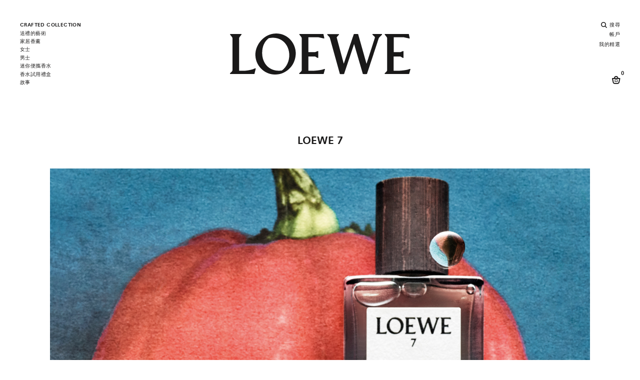

--- FILE ---
content_type: text/html;charset=UTF-8
request_url: https://www.perfumesloewe.com/int/zh_SG/%E7%94%B7%E5%A3%AB/loewe-7/
body_size: 36862
content:
<!DOCTYPE html>
<html lang="zh">
<head>


<link rel="dns-prefetch" href="https://www2.bglobale.com" />
<link rel="dns-prefetch" href="https://web.global-e.com" />
<link rel="dns-prefetch" href="https://player.freecaster.com" />
<link rel="dns-prefetch" href="https://fonts.googleapis.com/" />
<link rel="dns-prefetch" href="https://fonts.gstatic.com" />

<meta charset=UTF-8>

<meta http-equiv="x-ua-compatible" content="ie=edge">

<meta name="viewport" content="width=device-width, initial-scale=1">

<!-- Include OneTrust script -->







    <script src="https://cdn.cookielaw.org/scripttemplates/otSDKStub.js" data-document-language="true" type="text/javascript" charset="UTF-8" data-domain-script="356b1fb0-7a34-4ee1-b1d2-c62e79f6871f" ></script>




 <!-- Include ABtasty script -->
<script type="text/javascript" src="https://try.abtasty.com/28944ee31f7441b45e8315ef6456b8ba.js"></script>



 <!-- Include ABtasty script -->

    
        <link rel="alternate" hreflang="es-ES" href="https://www.perfumesloewe.com/es/es_ES/hombre/loewe-7/" />
    
        <link rel="alternate" hreflang="en-ES" href="https://www.perfumesloewe.com/es/en_ES/men/loewe-7/" />
    
        <link rel="alternate" hreflang="zh-ES" href="https://www.perfumesloewe.com/es/zh_ES/%E7%94%B7%E5%A3%AB/loewe-7/" />
    
        <link rel="alternate" hreflang="ja-ES" href="https://www.perfumesloewe.com/es/ja_ES/%E3%83%A1%E3%83%B3%E3%82%BA/%E3%83%AD%E3%82%A8%E3%83%99-7/" />
    

    
        <link rel="alternate" hreflang="en-US" href="https://www.perfumesloewe.com/int/en_US/men/loewe-7/" />
    
        <link rel="alternate" hreflang="zh-BG" href="https://www.perfumesloewe.com/int/zh_BG/%E7%94%B7%E5%A3%AB/loewe-7/" />
    
        <link rel="alternate" hreflang="es-EE" href="https://www.perfumesloewe.com/int/es_EE/hombre/loewe-7/" />
    
        <link rel="alternate" hreflang="zh-JP" href="https://www.perfumesloewe.com/int/zh_JP/%E7%94%B7%E5%A3%AB/loewe-7/" />
    
        <link rel="alternate" hreflang="en-CZ" href="https://www.perfumesloewe.com/int/en_CZ/men/loewe-7/" />
    
        <link rel="alternate" hreflang="en-LI" href="https://www.perfumesloewe.com/int/en_LI/men/loewe-7/" />
    
        <link rel="alternate" hreflang="ja-HR" href="https://www.perfumesloewe.com/int/ja_HR/%E3%83%A1%E3%83%B3%E3%82%BA/%E3%83%AD%E3%82%A8%E3%83%99-7/" />
    
        <link rel="alternate" hreflang="es-US" href="https://www.perfumesloewe.com/int/es_US/hombre/loewe-7/" />
    
        <link rel="alternate" hreflang="zh-RO" href="https://www.perfumesloewe.com/int/zh_RO/%E7%94%B7%E5%A3%AB/loewe-7/" />
    
        <link rel="alternate" hreflang="en-DE" href="https://www.perfumesloewe.com/int/en_DE/men/loewe-7/" />
    
        <link rel="alternate" hreflang="es-MX" href="https://www.perfumesloewe.com/int/es_MX/hombre/loewe-7/" />
    
        <link rel="alternate" hreflang="ja-HU" href="https://www.perfumesloewe.com/int/ja_HU/%E3%83%A1%E3%83%B3%E3%82%BA/%E3%83%AD%E3%82%A8%E3%83%99-7/" />
    
        <link rel="alternate" hreflang="zh-BE" href="https://www.perfumesloewe.com/int/zh_BE/%E7%94%B7%E5%A3%AB/loewe-7/" />
    
        <link rel="alternate" hreflang="en-TW" href="https://www.perfumesloewe.com/int/en_TW/men/loewe-7/" />
    
        <link rel="alternate" hreflang="zh-AU" href="https://www.perfumesloewe.com/int/zh_AU/%E7%94%B7%E5%A3%AB/loewe-7/" />
    
        <link rel="alternate" hreflang="en-CL" href="https://www.perfumesloewe.com/int/en_CL/men/loewe-7/" />
    
        <link rel="alternate" hreflang="en-KR" href="https://www.perfumesloewe.com/int/en_KR/men/loewe-7/" />
    
        <link rel="alternate" hreflang="ja-PL" href="https://www.perfumesloewe.com/int/ja_PL/%E3%83%A1%E3%83%B3%E3%82%BA/%E3%83%AD%E3%82%A8%E3%83%99-7/" />
    
        <link rel="alternate" hreflang="en-CO" href="https://www.perfumesloewe.com/int/en_CO/men/loewe-7/" />
    
        <link rel="alternate" hreflang="x-default" href="https://www.perfumesloewe.com/int/en_US/men/loewe-7/" />
    
        <link rel="alternate" hreflang="ja-PT" href="https://www.perfumesloewe.com/int/ja_PT/%E3%83%A1%E3%83%B3%E3%82%BA/%E3%83%AD%E3%82%A8%E3%83%99-7/" />
    
        <link rel="alternate" hreflang="zh-AR" href="https://www.perfumesloewe.com/int/zh_AR/%E7%94%B7%E5%A3%AB/loewe-7/" />
    
        <link rel="alternate" hreflang="ja-HK" href="https://www.perfumesloewe.com/int/ja_HK/%E3%83%A1%E3%83%B3%E3%82%BA/%E3%83%AD%E3%82%A8%E3%83%99-7/" />
    
        <link rel="alternate" hreflang="en-TH" href="https://www.perfumesloewe.com/int/en_TH/men/loewe-7/" />
    
        <link rel="alternate" hreflang="ja-PR" href="https://www.perfumesloewe.com/int/ja_PR/%E3%83%A1%E3%83%B3%E3%82%BA/%E3%83%AD%E3%82%A8%E3%83%99-7/" />
    
        <link rel="alternate" hreflang="zh-AT" href="https://www.perfumesloewe.com/int/zh_AT/%E7%94%B7%E5%A3%AB/loewe-7/" />
    
        <link rel="alternate" hreflang="es-NO" href="https://www.perfumesloewe.com/int/es_NO/hombre/loewe-7/" />
    
        <link rel="alternate" hreflang="zh-IN" href="https://www.perfumesloewe.com/int/zh_IN/%E7%94%B7%E5%A3%AB/loewe-7/" />
    
        <link rel="alternate" hreflang="es-FI" href="https://www.perfumesloewe.com/int/es_FI/hombre/loewe-7/" />
    
        <link rel="alternate" hreflang="ja-IN" href="https://www.perfumesloewe.com/int/ja_IN/%E3%83%A1%E3%83%B3%E3%82%BA/%E3%83%AD%E3%82%A8%E3%83%99-7/" />
    
        <link rel="alternate" hreflang="ja-IT" href="https://www.perfumesloewe.com/int/ja_IT/%E3%83%A1%E3%83%B3%E3%82%BA/%E3%83%AD%E3%82%A8%E3%83%99-7/" />
    
        <link rel="alternate" hreflang="zh-IT" href="https://www.perfumesloewe.com/int/zh_IT/%E7%94%B7%E5%A3%AB/loewe-7/" />
    
        <link rel="alternate" hreflang="es-NL" href="https://www.perfumesloewe.com/int/es_NL/hombre/loewe-7/" />
    
        <link rel="alternate" hreflang="zh-IE" href="https://www.perfumesloewe.com/int/zh_IE/%E7%94%B7%E5%A3%AB/loewe-7/" />
    
        <link rel="alternate" hreflang="en-EE" href="https://www.perfumesloewe.com/int/en_EE/men/loewe-7/" />
    
        <link rel="alternate" hreflang="ja-AU" href="https://www.perfumesloewe.com/int/ja_AU/%E3%83%A1%E3%83%B3%E3%82%BA/%E3%83%AD%E3%82%A8%E3%83%99-7/" />
    
        <link rel="alternate" hreflang="ja-AT" href="https://www.perfumesloewe.com/int/ja_AT/%E3%83%A1%E3%83%B3%E3%82%BA/%E3%83%AD%E3%82%A8%E3%83%99-7/" />
    
        <link rel="alternate" hreflang="zh-IL" href="https://www.perfumesloewe.com/int/zh_IL/%E7%94%B7%E5%A3%AB/loewe-7/" />
    
        <link rel="alternate" hreflang="ja-AR" href="https://www.perfumesloewe.com/int/ja_AR/%E3%83%A1%E3%83%B3%E3%82%BA/%E3%83%AD%E3%82%A8%E3%83%99-7/" />
    
        <link rel="alternate" hreflang="en-LV" href="https://www.perfumesloewe.com/int/en_LV/men/loewe-7/" />
    
        <link rel="alternate" hreflang="en-LU" href="https://www.perfumesloewe.com/int/en_LU/men/loewe-7/" />
    
        <link rel="alternate" hreflang="en-LT" href="https://www.perfumesloewe.com/int/en_LT/men/loewe-7/" />
    
        <link rel="alternate" hreflang="en-DK" href="https://www.perfumesloewe.com/int/en_DK/men/loewe-7/" />
    
        <link rel="alternate" hreflang="ja-IE" href="https://www.perfumesloewe.com/int/ja_IE/%E3%83%A1%E3%83%B3%E3%82%BA/%E3%83%AD%E3%82%A8%E3%83%99-7/" />
    
        <link rel="alternate" hreflang="es-MY" href="https://www.perfumesloewe.com/int/es_MY/hombre/loewe-7/" />
    
        <link rel="alternate" hreflang="zh-HU" href="https://www.perfumesloewe.com/int/zh_HU/%E7%94%B7%E5%A3%AB/loewe-7/" />
    
        <link rel="alternate" hreflang="ja-IL" href="https://www.perfumesloewe.com/int/ja_IL/%E3%83%A1%E3%83%B3%E3%82%BA/%E3%83%AD%E3%82%A8%E3%83%99-7/" />
    
        <link rel="alternate" hreflang="zh-PT" href="https://www.perfumesloewe.com/int/zh_PT/%E7%94%B7%E5%A3%AB/loewe-7/" />
    
        <link rel="alternate" hreflang="ja-JP" href="https://www.perfumesloewe.com/int/ja_JP/%E3%83%A1%E3%83%B3%E3%82%BA/%E3%83%AD%E3%82%A8%E3%83%99-7/" />
    
        <link rel="alternate" hreflang="ja-BG" href="https://www.perfumesloewe.com/int/ja_BG/%E3%83%A1%E3%83%B3%E3%82%BA/%E3%83%AD%E3%82%A8%E3%83%99-7/" />
    
        <link rel="alternate" hreflang="en-RO" href="https://www.perfumesloewe.com/int/en_RO/men/loewe-7/" />
    
        <link rel="alternate" hreflang="zh-HR" href="https://www.perfumesloewe.com/int/zh_HR/%E7%94%B7%E5%A3%AB/loewe-7/" />
    
        <link rel="alternate" hreflang="es-CA" href="https://www.perfumesloewe.com/int/es_CA/hombre/loewe-7/" />
    
        <link rel="alternate" hreflang="zh-PL" href="https://www.perfumesloewe.com/int/zh_PL/%E7%94%B7%E5%A3%AB/loewe-7/" />
    
        <link rel="alternate" hreflang="ja-BR" href="https://www.perfumesloewe.com/int/ja_BR/%E3%83%A1%E3%83%B3%E3%82%BA/%E3%83%AD%E3%82%A8%E3%83%99-7/" />
    
        <link rel="alternate" hreflang="es-CL" href="https://www.perfumesloewe.com/int/es_CL/hombre/loewe-7/" />
    
        <link rel="alternate" hreflang="en-JP" href="https://www.perfumesloewe.com/int/en_JP/men/loewe-7/" />
    
        <link rel="alternate" hreflang="ja-SG" href="https://www.perfumesloewe.com/int/ja_SG/%E3%83%A1%E3%83%B3%E3%82%BA/%E3%83%AD%E3%82%A8%E3%83%99-7/" />
    
        <link rel="alternate" hreflang="es-CH" href="https://www.perfumesloewe.com/int/es_CH/hombre/loewe-7/" />
    
        <link rel="alternate" hreflang="en-BG" href="https://www.perfumesloewe.com/int/en_BG/men/loewe-7/" />
    
        <link rel="alternate" hreflang="zh-PR" href="https://www.perfumesloewe.com/int/zh_PR/%E7%94%B7%E5%A3%AB/loewe-7/" />
    
        <link rel="alternate" hreflang="ja-SE" href="https://www.perfumesloewe.com/int/ja_SE/%E3%83%A1%E3%83%B3%E3%82%BA/%E3%83%AD%E3%82%A8%E3%83%99-7/" />
    
        <link rel="alternate" hreflang="es-KR" href="https://www.perfumesloewe.com/int/es_KR/hombre/loewe-7/" />
    
        <link rel="alternate" hreflang="zh-HK" href="https://www.perfumesloewe.com/int/zh_HK/%E7%94%B7%E5%A3%AB/loewe-7/" />
    
        <link rel="alternate" hreflang="en-BE" href="https://www.perfumesloewe.com/int/en_BE/men/loewe-7/" />
    
        <link rel="alternate" hreflang="es-BR" href="https://www.perfumesloewe.com/int/es_BR/hombre/loewe-7/" />
    
        <link rel="alternate" hreflang="es-SE" href="https://www.perfumesloewe.com/int/es_SE/hombre/loewe-7/" />
    
        <link rel="alternate" hreflang="en-IT" href="https://www.perfumesloewe.com/int/en_IT/men/loewe-7/" />
    
        <link rel="alternate" hreflang="en-AR" href="https://www.perfumesloewe.com/int/en_AR/men/loewe-7/" />
    
        <link rel="alternate" hreflang="es-SK" href="https://www.perfumesloewe.com/int/es_SK/hombre/loewe-7/" />
    
        <link rel="alternate" hreflang="ja-RO" href="https://www.perfumesloewe.com/int/ja_RO/%E3%83%A1%E3%83%B3%E3%82%BA/%E3%83%AD%E3%82%A8%E3%83%99-7/" />
    
        <link rel="alternate" hreflang="ja-BE" href="https://www.perfumesloewe.com/int/ja_BE/%E3%83%A1%E3%83%B3%E3%82%BA/%E3%83%AD%E3%82%A8%E3%83%99-7/" />
    
        <link rel="alternate" hreflang="es-SG" href="https://www.perfumesloewe.com/int/es_SG/hombre/loewe-7/" />
    
        <link rel="alternate" hreflang="en-AU" href="https://www.perfumesloewe.com/int/en_AU/men/loewe-7/" />
    
        <link rel="alternate" hreflang="en-AT" href="https://www.perfumesloewe.com/int/en_AT/men/loewe-7/" />
    
        <link rel="alternate" hreflang="es-SI" href="https://www.perfumesloewe.com/int/es_SI/hombre/loewe-7/" />
    
        <link rel="alternate" hreflang="es-DE" href="https://www.perfumesloewe.com/int/es_DE/hombre/loewe-7/" />
    
        <link rel="alternate" hreflang="ja-KR" href="https://www.perfumesloewe.com/int/ja_KR/%E3%83%A1%E3%83%B3%E3%82%BA/%E3%83%AD%E3%82%A8%E3%83%99-7/" />
    
        <link rel="alternate" hreflang="en-SK" href="https://www.perfumesloewe.com/int/en_SK/men/loewe-7/" />
    
        <link rel="alternate" hreflang="es-TW" href="https://www.perfumesloewe.com/int/es_TW/hombre/loewe-7/" />
    
        <link rel="alternate" hreflang="ja-CH" href="https://www.perfumesloewe.com/int/ja_CH/%E3%83%A1%E3%83%B3%E3%82%BA/%E3%83%AD%E3%82%A8%E3%83%99-7/" />
    
        <link rel="alternate" hreflang="en-CA" href="https://www.perfumesloewe.com/int/en_CA/men/loewe-7/" />
    
        <link rel="alternate" hreflang="ja-CO" href="https://www.perfumesloewe.com/int/ja_CO/%E3%83%A1%E3%83%B3%E3%82%BA/%E3%83%AD%E3%82%A8%E3%83%99-7/" />
    
        <link rel="alternate" hreflang="es-LI" href="https://www.perfumesloewe.com/int/es_LI/hombre/loewe-7/" />
    
        <link rel="alternate" hreflang="ja-CL" href="https://www.perfumesloewe.com/int/ja_CL/%E3%83%A1%E3%83%B3%E3%82%BA/%E3%83%AD%E3%82%A8%E3%83%99-7/" />
    
        <link rel="alternate" hreflang="es-LU" href="https://www.perfumesloewe.com/int/es_LU/hombre/loewe-7/" />
    
        <link rel="alternate" hreflang="es-LT" href="https://www.perfumesloewe.com/int/es_LT/hombre/loewe-7/" />
    
        <link rel="alternate" hreflang="es-LV" href="https://www.perfumesloewe.com/int/es_LV/hombre/loewe-7/" />
    
        <link rel="alternate" hreflang="ja-TH" href="https://www.perfumesloewe.com/int/ja_TH/%E3%83%A1%E3%83%B3%E3%82%BA/%E3%83%AD%E3%82%A8%E3%83%99-7/" />
    
        <link rel="alternate" hreflang="en-CH" href="https://www.perfumesloewe.com/int/en_CH/men/loewe-7/" />
    
        <link rel="alternate" hreflang="es-DK" href="https://www.perfumesloewe.com/int/es_DK/hombre/loewe-7/" />
    
        <link rel="alternate" hreflang="ja-SK" href="https://www.perfumesloewe.com/int/ja_SK/%E3%83%A1%E3%83%B3%E3%82%BA/%E3%83%AD%E3%82%A8%E3%83%99-7/" />
    
        <link rel="alternate" hreflang="ja-SI" href="https://www.perfumesloewe.com/int/ja_SI/%E3%83%A1%E3%83%B3%E3%82%BA/%E3%83%AD%E3%82%A8%E3%83%99-7/" />
    
        <link rel="alternate" hreflang="es-CO" href="https://www.perfumesloewe.com/int/es_CO/hombre/loewe-7/" />
    
        <link rel="alternate" hreflang="zh-GB" href="https://www.perfumesloewe.com/int/zh_GB/%E7%94%B7%E5%A3%AB/loewe-7/" />
    
        <link rel="alternate" hreflang="zh-FR" href="https://www.perfumesloewe.com/int/zh_FR/%E7%94%B7%E5%A3%AB/loewe-7/" />
    
        <link rel="alternate" hreflang="en-SE" href="https://www.perfumesloewe.com/int/en_SE/men/loewe-7/" />
    
        <link rel="alternate" hreflang="en-BR" href="https://www.perfumesloewe.com/int/en_BR/men/loewe-7/" />
    
        <link rel="alternate" hreflang="ja-CA" href="https://www.perfumesloewe.com/int/ja_CA/%E3%83%A1%E3%83%B3%E3%82%BA/%E3%83%AD%E3%82%A8%E3%83%99-7/" />
    
        <link rel="alternate" hreflang="en-SI" href="https://www.perfumesloewe.com/int/en_SI/men/loewe-7/" />
    
        <link rel="alternate" hreflang="es-TH" href="https://www.perfumesloewe.com/int/es_TH/hombre/loewe-7/" />
    
        <link rel="alternate" hreflang="en-SG" href="https://www.perfumesloewe.com/int/en_SG/men/loewe-7/" />
    
        <link rel="alternate" hreflang="es-CZ" href="https://www.perfumesloewe.com/int/es_CZ/hombre/loewe-7/" />
    
        <link rel="alternate" hreflang="ja-LT" href="https://www.perfumesloewe.com/int/ja_LT/%E3%83%A1%E3%83%B3%E3%82%BA/%E3%83%AD%E3%82%A8%E3%83%99-7/" />
    
        <link rel="alternate" hreflang="ja-DK" href="https://www.perfumesloewe.com/int/ja_DK/%E3%83%A1%E3%83%B3%E3%82%BA/%E3%83%AD%E3%82%A8%E3%83%99-7/" />
    
        <link rel="alternate" hreflang="es-IL" href="https://www.perfumesloewe.com/int/es_IL/hombre/loewe-7/" />
    
        <link rel="alternate" hreflang="es-IE" href="https://www.perfumesloewe.com/int/es_IE/hombre/loewe-7/" />
    
        <link rel="alternate" hreflang="en-PL" href="https://www.perfumesloewe.com/int/en_PL/men/loewe-7/" />
    
        <link rel="alternate" hreflang="ja-LV" href="https://www.perfumesloewe.com/int/ja_LV/%E3%83%A1%E3%83%B3%E3%82%BA/%E3%83%AD%E3%82%A8%E3%83%99-7/" />
    
        <link rel="alternate" hreflang="ja-LU" href="https://www.perfumesloewe.com/int/ja_LU/%E3%83%A1%E3%83%B3%E3%82%BA/%E3%83%AD%E3%82%A8%E3%83%99-7/" />
    
        <link rel="alternate" hreflang="en-PR" href="https://www.perfumesloewe.com/int/en_PR/men/loewe-7/" />
    
        <link rel="alternate" hreflang="zh-NL" href="https://www.perfumesloewe.com/int/zh_NL/%E7%94%B7%E5%A3%AB/loewe-7/" />
    
        <link rel="alternate" hreflang="es-IT" href="https://www.perfumesloewe.com/int/es_IT/hombre/loewe-7/" />
    
        <link rel="alternate" hreflang="es-IN" href="https://www.perfumesloewe.com/int/es_IN/hombre/loewe-7/" />
    
        <link rel="alternate" hreflang="zh-NO" href="https://www.perfumesloewe.com/int/zh_NO/%E7%94%B7%E5%A3%AB/loewe-7/" />
    
        <link rel="alternate" hreflang="en-PT" href="https://www.perfumesloewe.com/int/en_PT/men/loewe-7/" />
    
        <link rel="alternate" hreflang="zh-FI" href="https://www.perfumesloewe.com/int/zh_FI/%E7%94%B7%E5%A3%AB/loewe-7/" />
    
        <link rel="alternate" hreflang="en-HK" href="https://www.perfumesloewe.com/int/en_HK/men/loewe-7/" />
    
        <link rel="alternate" hreflang="ja-CZ" href="https://www.perfumesloewe.com/int/ja_CZ/%E3%83%A1%E3%83%B3%E3%82%BA/%E3%83%AD%E3%82%A8%E3%83%99-7/" />
    
        <link rel="alternate" hreflang="es-HU" href="https://www.perfumesloewe.com/int/es_HU/hombre/loewe-7/" />
    
        <link rel="alternate" hreflang="zh-MY" href="https://www.perfumesloewe.com/int/zh_MY/%E7%94%B7%E5%A3%AB/loewe-7/" />
    
        <link rel="alternate" hreflang="ja-LI" href="https://www.perfumesloewe.com/int/ja_LI/%E3%83%A1%E3%83%B3%E3%82%BA/%E3%83%AD%E3%82%A8%E3%83%99-7/" />
    
        <link rel="alternate" hreflang="ja-TW" href="https://www.perfumesloewe.com/int/ja_TW/%E3%83%A1%E3%83%B3%E3%82%BA/%E3%83%AD%E3%82%A8%E3%83%99-7/" />
    
        <link rel="alternate" hreflang="ja-DE" href="https://www.perfumesloewe.com/int/ja_DE/%E3%83%A1%E3%83%B3%E3%82%BA/%E3%83%AD%E3%82%A8%E3%83%99-7/" />
    
        <link rel="alternate" hreflang="es-BE" href="https://www.perfumesloewe.com/int/es_BE/hombre/loewe-7/" />
    
        <link rel="alternate" hreflang="ja-MY" href="https://www.perfumesloewe.com/int/ja_MY/%E3%83%A1%E3%83%B3%E3%82%BA/%E3%83%AD%E3%82%A8%E3%83%99-7/" />
    
        <link rel="alternate" hreflang="es-RO" href="https://www.perfumesloewe.com/int/es_RO/hombre/loewe-7/" />
    
        <link rel="alternate" hreflang="ja-MX" href="https://www.perfumesloewe.com/int/ja_MX/%E3%83%A1%E3%83%B3%E3%82%BA/%E3%83%AD%E3%82%A8%E3%83%99-7/" />
    
        <link rel="alternate" hreflang="en-IE" href="https://www.perfumesloewe.com/int/en_IE/men/loewe-7/" />
    
        <link rel="alternate" hreflang="zh-MX" href="https://www.perfumesloewe.com/int/zh_MX/%E7%94%B7%E5%A3%AB/loewe-7/" />
    
        <link rel="alternate" hreflang="zh-US" href="https://www.perfumesloewe.com/int/zh_US/%E7%94%B7%E5%A3%AB/loewe-7/" />
    
        <link rel="alternate" hreflang="zh-EE" href="https://www.perfumesloewe.com/int/zh_EE/%E7%94%B7%E5%A3%AB/loewe-7/" />
    
        <link rel="alternate" hreflang="es-BG" href="https://www.perfumesloewe.com/int/es_BG/hombre/loewe-7/" />
    
        <link rel="alternate" hreflang="en-IN" href="https://www.perfumesloewe.com/int/en_IN/men/loewe-7/" />
    
        <link rel="alternate" hreflang="en-IL" href="https://www.perfumesloewe.com/int/en_IL/men/loewe-7/" />
    
        <link rel="alternate" hreflang="es-JP" href="https://www.perfumesloewe.com/int/es_JP/hombre/loewe-7/" />
    
        <link rel="alternate" hreflang="en-HR" href="https://www.perfumesloewe.com/int/en_HR/men/loewe-7/" />
    
        <link rel="alternate" hreflang="es-AR" href="https://www.perfumesloewe.com/int/es_AR/hombre/loewe-7/" />
    
        <link rel="alternate" hreflang="es-AT" href="https://www.perfumesloewe.com/int/es_AT/hombre/loewe-7/" />
    
        <link rel="alternate" hreflang="en-HU" href="https://www.perfumesloewe.com/int/en_HU/men/loewe-7/" />
    
        <link rel="alternate" hreflang="ja-EE" href="https://www.perfumesloewe.com/int/ja_EE/%E3%83%A1%E3%83%B3%E3%82%BA/%E3%83%AD%E3%82%A8%E3%83%99-7/" />
    
        <link rel="alternate" hreflang="ja-US" href="https://www.perfumesloewe.com/int/ja_US/%E3%83%A1%E3%83%B3%E3%82%BA/%E3%83%AD%E3%82%A8%E3%83%99-7/" />
    
        <link rel="alternate" hreflang="es-AU" href="https://www.perfumesloewe.com/int/es_AU/hombre/loewe-7/" />
    
        <link rel="alternate" hreflang="zh-DK" href="https://www.perfumesloewe.com/int/zh_DK/%E7%94%B7%E5%A3%AB/loewe-7/" />
    
        <link rel="alternate" hreflang="zh-LT" href="https://www.perfumesloewe.com/int/zh_LT/%E7%94%B7%E5%A3%AB/loewe-7/" />
    
        <link rel="alternate" hreflang="en-NL" href="https://www.perfumesloewe.com/int/en_NL/men/loewe-7/" />
    
        <link rel="alternate" hreflang="ja-FR" href="https://www.perfumesloewe.com/int/ja_FR/%E3%83%A1%E3%83%B3%E3%82%BA/%E3%83%AD%E3%82%A8%E3%83%99-7/" />
    
        <link rel="alternate" hreflang="zh-LU" href="https://www.perfumesloewe.com/int/zh_LU/%E7%94%B7%E5%A3%AB/loewe-7/" />
    
        <link rel="alternate" hreflang="zh-LV" href="https://www.perfumesloewe.com/int/zh_LV/%E7%94%B7%E5%A3%AB/loewe-7/" />
    
        <link rel="alternate" hreflang="zh-LI" href="https://www.perfumesloewe.com/int/zh_LI/%E7%94%B7%E5%A3%AB/loewe-7/" />
    
        <link rel="alternate" hreflang="en-NO" href="https://www.perfumesloewe.com/int/en_NO/men/loewe-7/" />
    
        <link rel="alternate" hreflang="zh-DE" href="https://www.perfumesloewe.com/int/zh_DE/%E7%94%B7%E5%A3%AB/loewe-7/" />
    
        <link rel="alternate" hreflang="zh-TW" href="https://www.perfumesloewe.com/int/zh_TW/%E7%94%B7%E5%A3%AB/loewe-7/" />
    
        <link rel="alternate" hreflang="en-FI" href="https://www.perfumesloewe.com/int/en_FI/men/loewe-7/" />
    
        <link rel="alternate" hreflang="zh-TH" href="https://www.perfumesloewe.com/int/zh_TH/%E7%94%B7%E5%A3%AB/loewe-7/" />
    
        <link rel="alternate" hreflang="zh-CZ" href="https://www.perfumesloewe.com/int/zh_CZ/%E7%94%B7%E5%A3%AB/loewe-7/" />
    
        <link rel="alternate" hreflang="es-FR" href="https://www.perfumesloewe.com/int/es_FR/hombre/loewe-7/" />
    
        <link rel="alternate" hreflang="en-MY" href="https://www.perfumesloewe.com/int/en_MY/men/loewe-7/" />
    
        <link rel="alternate" hreflang="en-MX" href="https://www.perfumesloewe.com/int/en_MX/men/loewe-7/" />
    
        <link rel="alternate" hreflang="zh-CO" href="https://www.perfumesloewe.com/int/zh_CO/%E7%94%B7%E5%A3%AB/loewe-7/" />
    
        <link rel="alternate" hreflang="ja-NL" href="https://www.perfumesloewe.com/int/ja_NL/%E3%83%A1%E3%83%B3%E3%82%BA/%E3%83%AD%E3%82%A8%E3%83%99-7/" />
    
        <link rel="alternate" hreflang="es-GB" href="https://www.perfumesloewe.com/int/es_GB/hombre/loewe-7/" />
    
        <link rel="alternate" hreflang="ja-FI" href="https://www.perfumesloewe.com/int/ja_FI/%E3%83%A1%E3%83%B3%E3%82%BA/%E3%83%AD%E3%82%A8%E3%83%99-7/" />
    
        <link rel="alternate" hreflang="ja-NO" href="https://www.perfumesloewe.com/int/ja_NO/%E3%83%A1%E3%83%B3%E3%82%BA/%E3%83%AD%E3%82%A8%E3%83%99-7/" />
    
        <link rel="alternate" hreflang="zh-CH" href="https://www.perfumesloewe.com/int/zh_CH/%E7%94%B7%E5%A3%AB/loewe-7/" />
    
        <link rel="alternate" hreflang="es-HK" href="https://www.perfumesloewe.com/int/es_HK/hombre/loewe-7/" />
    
        <link rel="alternate" hreflang="zh-KR" href="https://www.perfumesloewe.com/int/zh_KR/%E7%94%B7%E5%A3%AB/loewe-7/" />
    
        <link rel="alternate" hreflang="es-PR" href="https://www.perfumesloewe.com/int/es_PR/hombre/loewe-7/" />
    
        <link rel="alternate" hreflang="zh-CL" href="https://www.perfumesloewe.com/int/zh_CL/%E7%94%B7%E5%A3%AB/loewe-7/" />
    
        <link rel="alternate" hreflang="es-PL" href="https://www.perfumesloewe.com/int/es_PL/hombre/loewe-7/" />
    
        <link rel="alternate" hreflang="en-GB" href="https://www.perfumesloewe.com/int/en_GB/men/loewe-7/" />
    
        <link rel="alternate" hreflang="zh-CA" href="https://www.perfumesloewe.com/int/zh_CA/%E7%94%B7%E5%A3%AB/loewe-7/" />
    
        <link rel="alternate" hreflang="es-HR" href="https://www.perfumesloewe.com/int/es_HR/hombre/loewe-7/" />
    
        <link rel="alternate" hreflang="es-PT" href="https://www.perfumesloewe.com/int/es_PT/hombre/loewe-7/" />
    
        <link rel="alternate" hreflang="zh-SG" href="https://www.perfumesloewe.com/int/zh_SG/%E7%94%B7%E5%A3%AB/loewe-7/" />
    
        <link rel="alternate" hreflang="zh-SI" href="https://www.perfumesloewe.com/int/zh_SI/%E7%94%B7%E5%A3%AB/loewe-7/" />
    
        <link rel="alternate" hreflang="zh-SK" href="https://www.perfumesloewe.com/int/zh_SK/%E7%94%B7%E5%A3%AB/loewe-7/" />
    
        <link rel="alternate" hreflang="ja-GB" href="https://www.perfumesloewe.com/int/ja_GB/%E3%83%A1%E3%83%B3%E3%82%BA/%E3%83%AD%E3%82%A8%E3%83%99-7/" />
    
        <link rel="alternate" hreflang="en-FR" href="https://www.perfumesloewe.com/int/en_FR/men/loewe-7/" />
    
        <link rel="alternate" hreflang="zh-BR" href="https://www.perfumesloewe.com/int/zh_BR/%E7%94%B7%E5%A3%AB/loewe-7/" />
    
        <link rel="alternate" hreflang="zh-SE" href="https://www.perfumesloewe.com/int/zh_SE/%E7%94%B7%E5%A3%AB/loewe-7/" />
    





    
    
        <title>
            LOEWE 7 | LOEWE Perfumes
        </title>
    

    
    


    <meta name="description" content="In the official LOEWE Perfumes shop you will find the full range of LOEWE 7 products."/>
    <meta name="keywords" content="LOEWE"/>

    <meta property="og:title" content="LOEWE 7 | LOEWE Perfumes" />
<meta property="og:type" content="website" />
<meta property="og:url" content="https://www.perfumesloewe.com/int/zh_SG/%E7%94%B7%E5%A3%AB/loewe-7/" />
<meta property="og:image" content="https://www.perfumesloewe.com/on/demandware.static/-/Library-Sites-LoeweSharedLibrary/default/dw9d30fbd8/PLP_Madre.jpg"/>
<meta property="og:image:type" content="image/jpeg" />
<meta property="og:description" content="In the official LOEWE Perfumes shop you will find the full range of LOEWE 7 products."/>
    
        <link rel="canonical" href="https://www.perfumesloewe.com/int/zh_SG/%E7%94%B7%E5%A3%AB/loewe-7/"/>
    
    
    
        
            
                <meta name="robots" content="index,follow">
            
        
    



<link rel="preconnect" href="https://player.freecaster.com" />
<link rel="preconnect" href="https://www2.bglobale.com" />
<link rel="preconnect" href="https://web.global-e.com" />

<link rel="preload" as="image" href="/on/demandware.static/Sites-LOEWE_XBORDER-Site/-/default/dw2cf19f61/images/loewe-perfumes-logo.svg" />
<link rel="preload" as="script" href="https://www2.bglobale.com/merchant/clientsdk/856?v=2.1.4" />
<link rel="preload" as="script" href="https://web.global-e.com/scripts/merchants/globale.merchant.client.mobileJS.js?v=2.1.4" />
<link rel="preload" as="style" href="/on/demandware.static/Sites-LOEWE_XBORDER-Site/-/zh_SG/v1768820646212/fontsicons/fonts/fonts.css" onload="this.rel='stylesheet'" />


<link rel="icon" href="https://www.perfumesloewe.com/favicon.ico" />
<link rel="shortcut icon" type="image/png" href="/on/demandware.static/Sites-LOEWE_XBORDER-Site/-/default/dwa7eabba2/images/favicons/lw-favicon-196x196.png" sizes="196x196" />
<link rel="shortcut icon" type="image/png" href="/on/demandware.static/Sites-LOEWE_XBORDER-Site/-/default/dw84c25a85/images/favicons/lw-favicon-96x96.png" sizes="96x96" />
<link rel="shortcut icon" type="image/png" href="/on/demandware.static/Sites-LOEWE_XBORDER-Site/-/default/dwc2c9fd84/images/favicons/lw-favicon-32x32.png" sizes="32x32" />
<link rel="shortcut icon" type="image/png" href="/on/demandware.static/Sites-LOEWE_XBORDER-Site/-/default/dwbc5962c8/images/favicons/lw-favicon-16x16.png" sizes="16x16" />
<link rel="shortcut icon" type="image/png" href="/on/demandware.static/Sites-LOEWE_XBORDER-Site/-/default/dwad1c8cf1/images/favicons/lw-favicon-128.png" sizes="128x128" />
<link rel="shortcut icon" type="image/x-icon" href="/on/demandware.static/Sites-LOEWE_XBORDER-Site/-/default/dw45a3f3e0/images/favicons/lw-favicon-48x48.ico" sizes="48x48"/>
<link rel="shortcut icon" type="image/x-icon" href="/on/demandware.static/Sites-LOEWE_XBORDER-Site/-/default/dwae310f90/images/favicons/lw-favicon-32x32.ico" sizes="32x32"/>
<link rel="shortcut icon" type="image/x-icon" href="/on/demandware.static/Sites-LOEWE_XBORDER-Site/-/default/dwc0d6217d/images/favicons/lw-favicon-16x16.ico" sizes="16x16"/>

<link rel="stylesheet" href="/on/demandware.static/Sites-LOEWE_XBORDER-Site/-/zh_SG/v1768820646212/css/global.css" />
<link rel="preconnect" href="https://fonts.gstatic.com" crossorigin>
<link rel='preload' as="style" href='https://fonts.googleapis.com/css?family=Dosis&subset=latin-ext'>


    <link rel="stylesheet" href="/on/demandware.static/Sites-LOEWE_XBORDER-Site/-/zh_SG/v1768820646212/css/search.css"  />








    <script src="https://player.freecaster.com/freecaster/stable/fcplayer.js"></script>






    <script src="https://js-cdn.dynatrace.com/jstag/15a8a271790/bf39425mro/b46269376a6a307e_complete.js" crossorigin="anonymous">
</script>



<style>
#FreeShippingBanner, .header-promotion {
    position: absolute;
    z-index: 1000;
    width: 100%;
    font-family: inherit;
    direction: ltr;
    background: #333333;
    color: #fff;
    text-align: center;
    direction: ltr; }
  @media (max-width: 1023.98px) {
    #FreeShippingBanner, .header-promotion {
      display: flex;
      align-items: center;
      justify-content: center;
      height: 2.625rem;
      font-size: 0.875rem;
      left: 0;
      right: 0
    }
    }
</style>


<!-- Include GTM head -->


    

    <!-- Google Tag Manager -->
    <script>
(function(w,d,s,l,i){w[l]=w[l]||[];w[l].push({'gtm.start':
  new Date().getTime(),event:'gtm.js'});var f=d.getElementsByTagName(s)[0],
  j=d.createElement(s),dl=l!='dataLayer'?'&l='+l:'';j.async=true;j.src=
  'https://www.googletagmanager.com/gtm.js?id='+i+dl;f.parentNode.insertBefore(j,f);
  })(window,document,'script','dataLayer','GTM-N8NWP4');
    </script>
    <!-- End Google Tag Manager -->



<!-- Include GTM head -->
<!--[if gt IE 9]><!-->
<script src="https://code.jquery.com/jquery-3.7.1.min.js" integrity="sha256-/JqT3SQfawRcv/BIHPThkBvs0OEvtFFmqPF/lYI/Cxo=" crossorigin="anonymous"></script>

<script defer="defer" src="/on/demandware.static/Sites-LOEWE_XBORDER-Site/-/zh_SG/v1768820646212/js/vendors.js"></script>
<script defer="defer" src="/on/demandware.static/Sites-LOEWE_XBORDER-Site/-/zh_SG/v1768820646212/js/main.js"></script>


    
        <script defer="defer" src="/on/demandware.static/Sites-LOEWE_XBORDER-Site/-/zh_SG/v1768820646212/js/search.js"></script>
    

    
        <script defer="defer" src="/on/demandware.static/Sites-LOEWE_XBORDER-Site/-/zh_SG/v1768820646212/js/giftset.js"></script>
    

    
        <script defer="defer" src="/on/demandware.static/Sites-LOEWE_XBORDER-Site/-/zh_SG/v1768820646212/js/ads.js"></script>
    

    
        <script defer="defer" src="/on/demandware.static/Sites-LOEWE_XBORDER-Site/-/zh_SG/v1768820646212/js/dataLayer.js"></script>
    


<!--<![endif]-->

<link rel="canonical" href="https://www.perfumesloewe.com/int/zh_SG/%E7%94%B7%E5%A3%AB/loewe-7/"/>

<script type="text/javascript">//<!--
/* <![CDATA[ (head-active_data.js) */
var dw = (window.dw || {});
dw.ac = {
    _analytics: null,
    _events: [],
    _category: "",
    _searchData: "",
    _anact: "",
    _anact_nohit_tag: "",
    _analytics_enabled: "true",
    _timeZone: "Etc/UTC",
    _capture: function(configs) {
        if (Object.prototype.toString.call(configs) === "[object Array]") {
            configs.forEach(captureObject);
            return;
        }
        dw.ac._events.push(configs);
    },
	capture: function() { 
		dw.ac._capture(arguments);
		// send to CQ as well:
		if (window.CQuotient) {
			window.CQuotient.trackEventsFromAC(arguments);
		}
	},
    EV_PRD_SEARCHHIT: "searchhit",
    EV_PRD_DETAIL: "detail",
    EV_PRD_RECOMMENDATION: "recommendation",
    EV_PRD_SETPRODUCT: "setproduct",
    applyContext: function(context) {
        if (typeof context === "object" && context.hasOwnProperty("category")) {
        	dw.ac._category = context.category;
        }
        if (typeof context === "object" && context.hasOwnProperty("searchData")) {
        	dw.ac._searchData = context.searchData;
        }
    },
    setDWAnalytics: function(analytics) {
        dw.ac._analytics = analytics;
    },
    eventsIsEmpty: function() {
        return 0 == dw.ac._events.length;
    }
};
/* ]]> */
// -->
</script>
<script type="text/javascript">//<!--
/* <![CDATA[ (head-cquotient.js) */
var CQuotient = window.CQuotient = {};
CQuotient.clientId = 'bdwf-LOEWE_XBORDER';
CQuotient.realm = 'BDWF';
CQuotient.siteId = 'LOEWE_XBORDER';
CQuotient.instanceType = 'prd';
CQuotient.locale = 'zh_SG';
CQuotient.fbPixelId = '__UNKNOWN__';
CQuotient.activities = [];
CQuotient.cqcid='';
CQuotient.cquid='';
CQuotient.cqeid='';
CQuotient.cqlid='';
CQuotient.apiHost='api.cquotient.com';
/* Turn this on to test against Staging Einstein */
/* CQuotient.useTest= true; */
CQuotient.useTest = ('true' === 'false');
CQuotient.initFromCookies = function () {
	var ca = document.cookie.split(';');
	for(var i=0;i < ca.length;i++) {
	  var c = ca[i];
	  while (c.charAt(0)==' ') c = c.substring(1,c.length);
	  if (c.indexOf('cqcid=') == 0) {
		CQuotient.cqcid=c.substring('cqcid='.length,c.length);
	  } else if (c.indexOf('cquid=') == 0) {
		  var value = c.substring('cquid='.length,c.length);
		  if (value) {
		  	var split_value = value.split("|", 3);
		  	if (split_value.length > 0) {
			  CQuotient.cquid=split_value[0];
		  	}
		  	if (split_value.length > 1) {
			  CQuotient.cqeid=split_value[1];
		  	}
		  	if (split_value.length > 2) {
			  CQuotient.cqlid=split_value[2];
		  	}
		  }
	  }
	}
}
CQuotient.getCQCookieId = function () {
	if(window.CQuotient.cqcid == '')
		window.CQuotient.initFromCookies();
	return window.CQuotient.cqcid;
};
CQuotient.getCQUserId = function () {
	if(window.CQuotient.cquid == '')
		window.CQuotient.initFromCookies();
	return window.CQuotient.cquid;
};
CQuotient.getCQHashedEmail = function () {
	if(window.CQuotient.cqeid == '')
		window.CQuotient.initFromCookies();
	return window.CQuotient.cqeid;
};
CQuotient.getCQHashedLogin = function () {
	if(window.CQuotient.cqlid == '')
		window.CQuotient.initFromCookies();
	return window.CQuotient.cqlid;
};
CQuotient.trackEventsFromAC = function (/* Object or Array */ events) {
try {
	if (Object.prototype.toString.call(events) === "[object Array]") {
		events.forEach(_trackASingleCQEvent);
	} else {
		CQuotient._trackASingleCQEvent(events);
	}
} catch(err) {}
};
CQuotient._trackASingleCQEvent = function ( /* Object */ event) {
	if (event && event.id) {
		if (event.type === dw.ac.EV_PRD_DETAIL) {
			CQuotient.trackViewProduct( {id:'', alt_id: event.id, type: 'raw_sku'} );
		} // not handling the other dw.ac.* events currently
	}
};
CQuotient.trackViewProduct = function(/* Object */ cqParamData){
	var cq_params = {};
	cq_params.cookieId = CQuotient.getCQCookieId();
	cq_params.userId = CQuotient.getCQUserId();
	cq_params.emailId = CQuotient.getCQHashedEmail();
	cq_params.loginId = CQuotient.getCQHashedLogin();
	cq_params.product = cqParamData.product;
	cq_params.realm = cqParamData.realm;
	cq_params.siteId = cqParamData.siteId;
	cq_params.instanceType = cqParamData.instanceType;
	cq_params.locale = CQuotient.locale;
	
	if(CQuotient.sendActivity) {
		CQuotient.sendActivity(CQuotient.clientId, 'viewProduct', cq_params);
	} else {
		CQuotient.activities.push({activityType: 'viewProduct', parameters: cq_params});
	}
};
/* ]]> */
// -->
</script>


    <script type="application/ld+json">
        {"@context":"http://schema.org/","@type":"ItemList","itemListElement":[{"@type":"ListItem","position":1,"url":"https://www.perfumesloewe.com/int/zh_SG/%E7%A6%AE%E5%93%81/50%E6%AF%AB%E5%8D%87%E9%A6%99%E6%B0%B4%E5%92%8C50%E6%AF%AB%E5%8D%87%E9%A6%99%E6%B0%B4%E7%A6%AE%E5%93%81%E7%B5%84%E5%90%88/loewe-7-elixir-50-%E6%AF%AB%E5%8D%87-LW80828.html"},{"@type":"ListItem","position":2,"url":"https://www.perfumesloewe.com/int/zh_SG/%E7%94%B7%E5%A3%AB/loewe-7/loewe-7-elixir-100-%E6%AF%AB%E5%8D%87-LW80811.html"},{"@type":"ListItem","position":3,"url":"https://www.perfumesloewe.com/int/zh_SG/%E7%A6%AE%E5%93%81/50%E6%AF%AB%E5%8D%87%E9%A6%99%E6%B0%B4%E5%92%8C50%E6%AF%AB%E5%8D%87%E9%A6%99%E6%B0%B4%E7%A6%AE%E5%93%81%E7%B5%84%E5%90%88/loewe-7%E6%B7%A1%E9%A6%99%E6%B0%B4-50ml-LW66839.html"},{"@type":"ListItem","position":4,"url":"https://www.perfumesloewe.com/int/zh_SG/%E7%94%B7%E5%A3%AB/loewe-7/loewe-7%E6%B7%A1%E9%A6%99%E6%B0%B4-100ml-LW66846.html"},{"@type":"ListItem","position":5,"url":"https://www.perfumesloewe.com/int/zh_SG/%E7%94%B7%E5%A3%AB/loewe-7/loewe-7%E6%B7%A1%E9%A6%99%E6%B0%B4-150ml-LW66853.html"},{"@type":"ListItem","position":6,"url":"https://www.perfumesloewe.com/int/zh_SG/%E7%A6%AE%E5%93%81/50%E6%AF%AB%E5%8D%87%E9%A6%99%E6%B0%B4%E5%92%8C50%E6%AF%AB%E5%8D%87%E9%A6%99%E6%B0%B4%E7%A6%AE%E5%93%81%E7%B5%84%E5%90%88/loewe-7-cobalt-50ml-LW66358.html"},{"@type":"ListItem","position":7,"url":"https://www.perfumesloewe.com/int/zh_SG/%E7%94%B7%E5%A3%AB/loewe-7/loewe-7-cobalt-100ml-LW66365.html"},{"@type":"ListItem","position":8,"url":"https://www.perfumesloewe.com/int/zh_SG/%E7%A6%AE%E5%93%81/%E9%81%B8%E6%93%87%E6%82%A8%E7%9A%84%E9%A6%99%E6%B0%B4/loewe-7-cobalt-monochromatic-50%E6%AF%AB%E5%8D%87-LW806060.html"},{"@type":"ListItem","position":9,"url":"https://www.perfumesloewe.com/int/zh_SG/%E7%94%B7%E5%A3%AB/loewe-7/loewe-7-anonimo-100ml-LW66686.html"},{"@type":"ListItem","position":10,"url":"https://www.perfumesloewe.com/int/zh_SG/%E7%A6%AE%E5%93%81/50%E6%AF%AB%E5%8D%87%E9%A6%99%E6%B0%B4%E5%92%8C50%E6%AF%AB%E5%8D%87%E9%A6%99%E6%B0%B4%E7%A6%AE%E5%93%81%E7%B5%84%E5%90%88/loewe-7-anonimo-50ml-LW66679.html"},{"@type":"ListItem","position":11,"url":"https://www.perfumesloewe.com/int/zh_SG/%E7%A6%AE%E5%93%81/%E6%89%80%E6%9C%89%E7%A6%AE%E5%93%81/loewe-7-%E6%B7%A1%E9%A6%99%E6%B0%B4-100-%E6%AF%AB%E5%8D%87%E7%A6%AE%E7%9B%92%E7%B5%84-LW85007.html"}]}
    </script>




</head>
<body>

<!-- Include GTM body -->


    <!-- Google Tag Manager (noscript) -->
    <noscript><iframe src='https://www.googletagmanager.com/ns.html?id=GTM-N8NWP4' height="0" width="0" style="display:none;visibility:hidden"></iframe></noscript>
    <!-- End Google Tag Manager (noscript) -->

    

    
    <div id='gtmData' class='hidden'
        
            data-currency='{"currencyCode":"USD"}'
            
                data-list='{&quot;type&quot;:&quot;Category&quot;,&quot;name&quot;:&quot;Men &gt; LOEWE 7&quot;}'
            
            
                data-content='{&quot;category&quot;:&quot;product category&quot;,&quot;contenthierachy&quot;:[&quot;product category&quot;,&quot;Men&quot;,&quot;LOEWE 7&quot;],&quot;country&quot;:&quot;SG&quot;,&quot;date&quot;:&quot;2026/01/21&quot;,&quot;asset&quot;:&quot;perfumesloewe&quot;,&quot;host&quot;:&quot;www.perfumesloewe.com&quot;,&quot;keyword&quot;:&quot;&quot;,&quot;language&quot;:&quot;中文&quot;,&quot;mode&quot;:&quot;&quot;,&quot;pagetype&quot;:&quot;Product List Page&quot;,&quot;pagename&quot;:&quot;perfumesloewe/product category/Men/LOEWE 7&quot;,&quot;referrer&quot;:null,&quot;subcategory1&quot;:&quot;Men&quot;,&quot;subcategory2&quot;:&quot;LOEWE 7&quot;,&quot;subcategory3&quot;:&quot;&quot;,&quot;subcategory4&quot;:&quot;&quot;,&quot;time&quot;:&quot;02:05:39.470&quot;,&quot;url&quot;:&quot;https://www.perfumesloewe.com/on/demandware.store/Sites-LOEWE_XBORDER-Site/zh_SG/Search-Show?cgid=LW7&quot;,&quot;weekday&quot;:&quot;wednesday&quot;}'
            
            
                data-search='{}'
            
            
                data-campaign='{&quot;campaign&quot;:null,&quot;trafficsource&quot;:null,&quot;medium&quot;:null,&quot;term&quot;:null,&quot;content&quot;:null}'
            
            
                data-ecommerce='{&quot;currencyCode&quot;:&quot;USD&quot;}'
            
            
            
            
                data-event-data='{&quot;currency&quot;:&quot;USD&quot;}'
            
        

        
            data-mode='desktop'
            data-user='{"gaclient":null,"useragent":"Mozilla/5.0 (Macintosh; Intel Mac OS X 10_15_7) AppleWebKit/537.36 (KHTML, like Gecko) Chrome/131.0.0.0 Safari/537.36; ClaudeBot/1.0; +claudebot@anthropic.com)","logged":"no logado","has_used3d":false,"hashedEmail":""}'
            

        >
    </div>



<!-- END Include GTM body -->
<div class="page" data-action="Search-Show" data-querystring="cgid=LW7" data-geshipping-banner="true">



<link rel="stylesheet" href="/on/demandware.static/Sites-LOEWE_XBORDER-Site/-/zh_SG/v1768820646212/css/globale/flags.css" />
<link rel="stylesheet" href="/on/demandware.static/Sites-LOEWE_XBORDER-Site/-/zh_SG/v1768820646212/css/globale/styles.css" />
<script type="text/javascript" id="globale-script-loader-data" src="/on/demandware.static/Sites-LOEWE_XBORDER-Site/-/zh_SG/v1768820646212/js/geScriptLoader.js">
{"action":"Globale-ScriptLoaderData","queryString":"","locale":"zh_SG","clientJsUrl":"https://webservices.global-e.com/merchant/clientsdk/856","apiVersion":"2.1.4","clientJsMerchantId":856,"clientSettings":"{\"AllowClientTracking\":{\"Value\":\"true\"},\"CDNEnabled\":{\"Value\":\"true\"},\"CheckoutContainerSuffix\":{\"Value\":\"Global-e_International_Checkout\"},\"FT_IsAnalyticsSDKEnabled\":{\"Value\":\"true\"},\"FullClientTracking\":{\"Value\":\"true\"},\"IsMonitoringMerchant\":{\"Value\":\"true\"},\"IsV2Checkout\":{\"Value\":\"true\"},\"SetGEInCheckoutContainer\":{\"Value\":\"true\"},\"ShowFreeShippingBanner\":{\"Value\":\"true\"},\"TabletAsMobile\":{\"Value\":\"false\"},\"AdScaleClientSDKURL\":{\"Value\":\"https://web.global-e.com/merchant/GetAdScaleClientScript?merchantId=856\"},\"AmazonUICulture\":{\"Value\":\"en-GB\"},\"AnalyticsSDKCDN\":{\"Value\":\"https://globale-analytics-sdk.global-e.com/PROD/bundle.js\"},\"AnalyticsUrl\":{\"Value\":\"https://services.global-e.com/\"},\"BfGoogleAdsEnabled\":{\"Value\":\"false\"},\"BfGoogleAdsLifetimeInDays\":{\"Value\":\"30\"},\"CashbackServiceDomainUrl\":{\"Value\":\"https://finance-cashback.global-e.com\"},\"CDNUrl\":{\"Value\":\"https://webservices.global-e.com/\"},\"ChargeMerchantForPrepaidRMAOfReplacement\":{\"Value\":\"false\"},\"CheckoutCDNURL\":{\"Value\":\"https://webservices.global-e.com/\"},\"EnableReplaceUnsupportedCharactersInCheckout\":{\"Value\":\"false\"},\"Environment\":{\"Value\":\"PRODUCTION\"},\"FinanceServiceBaseUrl\":{\"Value\":\"https://finance-calculations.global-e.com\"},\"FT_AnalyticsSdkEnsureClientIdSynchronized\":{\"Value\":\"true\"},\"FT_BrowsingStartCircuitBreaker\":{\"Value\":\"true\"},\"FT_BrowsingStartEventInsteadOfPageViewed\":{\"Value\":\"true\"},\"FT_IsLegacyAnalyticsSDKEnabled\":{\"Value\":\"true\"},\"FT_IsShippingCountrySwitcherPopupAnalyticsEnabled\":{\"Value\":\"false\"},\"FT_IsWelcomePopupAnalyticsEnabled\":{\"Value\":\"false\"},\"FT_PostponePageViewToPageLoadComplete\":{\"Value\":\"true\"},\"FT_UseGlobalEEngineConfig\":{\"Value\":\"true\"},\"FT_UtmRaceConditionEnabled\":{\"Value\":\"true\"},\"GTM_ID\":{\"Value\":\"GTM-PWW94X2\"},\"InternalTrackingEnabled\":{\"Value\":\"false\"},\"InvoiceEditorURL\":{\"Value\":\"documents/invoice_editor\"},\"PixelAddress\":{\"Value\":\"https://utils.global-e.com\"},\"RangeOfAdditionalPaymentFieldsToDisplayIDs\":{\"Value\":\"[1,2,3,4,5,6,7,8,9,10,11,12,13,14,15,16,17,18,19,20]\"},\"ReconciliationServiceBaseUrl\":{\"Value\":\"https://finance-reconciliation-engine.global-e.com\"},\"RefundRMAReplacementShippingTypes\":{\"Value\":\"[2,3,4]\"},\"RefundRMAReplacementStatuses\":{\"Value\":\"[9,11,12]\"},\"TrackingV2\":{\"Value\":\"true\"},\"UseShopifyCheckoutForPickUpDeliveryMethod\":{\"Value\":\"false\"},\"MerchantIdHashed\":{\"Value\":\"mZMR\"}}","clientJsDomain":"https://webservices.global-e.com","cookieDomain":"www.perfumesloewe.com","globaleOperatedCountry":true,"performFrontendSiteUrlRedirect":true,"getSiteRedirectUrl":"https://www.perfumesloewe.com/on/demandware.store/Sites-LOEWE_XBORDER-Site/zh_SG/Globale-GetSiteRedirectUrl","globaleConvertPriceUrl":"https://www.perfumesloewe.com/on/demandware.store/Sites-LOEWE_XBORDER-Site/zh_SG/Globale-ConvertPrice","country":"US","currency":"USD","culture":"en-US","allowedSite":false,"languageSwitcher":{"languagesConfig":{"zh_HK":{"culture":"zh-CHT","label":"Chinese"},"zh_TW":{"culture":"zh-CHT","label":"Chinese"}},"isLanguageDropDownShown":false,"selectedLanguage":"zh_SG"},"allowedCurrencies":{"default":["GBP","EUR","USD"]}}
</script>



<div class="drawer modal right fade" id="minicartDrawer" tabindex="-1" role="dialog" aria-hidden="true"></div>


<div class="drawer modal right fade" id="accountModal" tabindex="-1" role="dialog" aria-hidden="true">
    <div class="modal-dialog lw-account" role="document">
        <div class="modal-content">
            <div class="modal-header">
                <button type="button" class="close" data-dismiss="modal" aria-label="關閉">
                    <i class="lw-Icon lw-Icon--loewe-perfumes-close" aria-hidden="true"></i>
                </button>
            </div>
            <div class="modal-body">
                <div class="js-modal-account">
    <div class="lw-account-modal-title">
        已有帳戶
    </div>
    <form action="/on/demandware.store/Sites-LOEWE_XBORDER-Site/zh_SG/Account-Login?rurl=1" class="login login-redesign" method="POST" name="login-form"
    novalidate
>
    <div class="form-group required">
        <label for="login-form-email">
            电子邮件 *
        </label>
        <input type="text" id="login-form-email" required aria-required="true" class="form-control lw-main-tabulation"
            aria-describedby="form-email-error" name="loginEmail"
            placeholder="电子邮件 *" />
        <div class="invalid-feedback hidden js-account-email-error"
            data-email-empty="必填項"
            data-email-error="請輸入有效電子郵件地址"
        ></div>
    </div>

    <div class="form-group required">
        <label for="login-form-email">
            密碼 *
        </label>
        <input type="password" id="login-form-password" required aria-required="true" class="form-control required"
            aria-describedby="form-password-error" name="loginPassword"
            placeholder="密碼 *" />
        <div class="invalid-feedback hidden js-account-password-error"
            data-email-empty="必填項"
        ></div>
    </div>

    <div class="form-group custom-control custom-checkbox pull-left remember-me">
        <input type="checkbox" class="custom-control-input" id="rememberMeMiniCart" name="loginRememberMe" value="true"
            >
        <label class="custom-control-label" for="rememberMeMiniCart">
            記住我
        </label>
    </div>

    <div class="forgot-password text-right mt-4">
        <a class="d-sm-none lw-forgot-password-link" href="/int/zh_SG/passwordreset"
            title="忘記密碼？"
        >
            忘記密碼？
        </a>

        <button type="button" class="hidden-xs-down lw-forgot-password-link js-modal-forgot-password"
            title="忘記密碼？" data-toggle="modal"
            data-target="#requestPasswordResetModal"
        >
            忘記密碼？
        </button>
    </div>

    <p class="lw-backInStock-modal-message">
        必填項*
    </p>

    <input type="hidden" name="csrf_token" value="uGu8Ofy4bWW_98HJUwcFkobZ0KOUbVAsfVqh7n_E-x9-2rypaV2rb0xZF9_MoAEvp86ZaUIIdw1raVk4BIzNGoqfu872gd6V1_E9NZ3FMTlVMvAuoybEUB5KBj_Sfp4mMjuXILbP8mtypHXrjt1kvtMb00kcmcUzk2t72M9BiEGhWbzbqNU=" />

    <input type="submit" class="btn btn-block btn-primary text-uppercase mt-5 js-account-login-btn"
        value="登入">
</form>

    <a href="https://www.perfumesloewe.com/int/zh_SG/login?action=register" class="btn btn-block btn-outline-primary mt-3 mb-3 text-uppercase" role="button" aria-label="Login to your account">
        建立帳戶
    </a>
</div>
            </div>
        </div>
    </div>
</div>

<div
    class="modal fade"
    id="requestPasswordResetModal"
    tabindex="-1"
    role="dialog"
    aria-labelledby="requestPasswordResetModalTitle"
    aria-describedby="requestPasswordResetModalDescription"
>
    <div class="modal-dialog" role="document" tabindex="0">
        <div class="modal-content">
            <div class="modal-header">
                <h2
                    id="requestPasswordResetModalTitle"
                    class="modal-title request-password-title"
                    aria-live="assertive"
                >
                    Forgot your Password
                </h2>
                <button type="button" class="close" data-dismiss="modal" aria-label="Close"><span aria-hidden="true">&times;</span></button>
            </div>

            <div class="modal-body" aria-live="assertive">
                

<form
    class="reset-password-form"
    action="/on/demandware.store/Sites-LOEWE_XBORDER-Site/zh_SG/Account-PasswordResetDialogForm?mobile="
    method="POST"
    name="email-form"
    id="email-form"
    novalidate
>
    <div class="request-password-body">
        <p id="requestPasswordResetModalDescription" aria-live="polite">
            Provide your account email address to receive an email to reset your password.
        </p>
        <div class="form-group required">
            <label id="emailHelp" class="form-control-label" for="reset-password-email">
                電子郵件地址
            </label>
            <input
                id="reset-password-email"
                type="text"
                class="form-control"
                placeholder="電子郵件地址"
                name="loginEmail"
                aria-describedby="reset-password-email-error1">
            <div id="reset-password-email-error1" class="invalid-feedback"></div>
        </div>
    </div>
    <div class="send-email-btn">
        <button
            type="submit"
            id="submitEmailButton"
            class="btn btn-primary btn-block"
        >
            Send
        </button>
    </div>
</form>

            </div>
        </div>
    </div>
</div>


<header role="banner" class="lw-header">
    <div class="lw-SkipLinks">
    <div class="lw-container">
        <ul class="lw-SkipLinks-list">
            <li class="lw-SkipLinks-item">
                <a href="#"
                    class="lw-SkipLinks-link js-SkipLink-content"
                >
                    跳至主要内容
                </a>
            </li>
        </ul>
    </div>
</div>


    

    <div class="lw-headerNav">
        
    
    <div class="content-asset"><!-- dwMarker="content" dwContentID="412462a0782b4f53560c5a14a8" -->
        <style>
.lw-snail .lw-menu-link1::after {
    content: "";
    display: inline-block;
    -webkit-transform: rotate(10deg) translate(0px, 5px);
    transform: rotate(10deg) translate(0px, 5px);
    height: 50px;
    width: 50px;
    background: no-repeat top/contain url('https://www.perfumesloewe.com/on/demandware.static/-/Library-Sites-LoeweSharedLibrary/default/dw40fd4246/Icono vectorial.png');
}

@media (min-width: 1024px) {
    .lw-snail .lw-menu-link1::after {
       transform: initial;
       height: 11px;
       width: 18px;
       background: no-repeat top/contain url('https://www.perfumesloewe.com/on/demandware.static/-/Library-Sites-LoeweSharedLibrary/default/dw40fd4246/Icono vectorial.png');
    }
}

.lw-snail .lw-menu-item-title::after {
      content: "";
      display: inline-block;
      position: absolute;
      -webkit-transform: rotate(10deg);
      transform: rotate(10deg);
      height: 60px;
      width: 80px;
      top: -36px;
      margin-left: -80px;
      background: no-repeat top/contain url('https://www.perfumesloewe.com/on/demandware.static/-/Library-Sites-LoeweSharedLibrary/default/dw40fd4246/Icono vectorial.png');
}
</style>
    </div> <!-- End content-asset -->



        <div class="navbar-header">

            <div class="lw-header-left">

                
                



<nav
    class="lw-header-menu lw-menu"
    aria-label="主功能表"
>
    <div class="lw-menu-header">
        <button
            type="button"
            class="lw-closeMenu js-closeMenu"
            aria-label="關閉"
            tabindex="0"
        >
            <i class="lw-Icon lw-Icon--loewe-perfumes-close" aria-hidden="true"></i>
        </button>
    </div>
    <ul
        id="menu"
        aria-label="主功能表"
        class="lw-menu-level1"
    >
        
        
            
                <li class="lw-menu-item null">
                    
                        
                        <button
                            id="Crafted_Collection"
                            class="lw-menu-link lw-menu-link1 js-toggle-submenu js-menu-link1"
                            data-en-name="Crafted Collection"
                            data-href="/int/zh_SG/crafted-collection/"
                            aria-controls="Crafted_Collection-menu"
                            aria-expanded="false"
                        >
                            Crafted Collection
                        </button>
                        <div class="lw-submenu-wrapper" data-menu-collapse="Crafted_Collection">
    <h2 class="lw-menu-item-title" role="heading" aria-level="2">
        Crafted Collection
    </h2>
    <ul
        id="Crafted_Collection-menu"
        aria-label="Crafted Collection"
        class="lw-menu-level2 position-relative"
    >
        
            
            <li class="lw-menu-item lw-menu-item--spacer">
                <a
                    id="crafted_inside"
                    class="lw-menu-link lw-menu-link2 js-menu-link2 "
                    href="https://www.perfumesloewe.com/int/zh_SG/inside_crafted.html"
                    data-en-name="Inside the collection"
                    data-spacer="true"
                >
                    系列內幕
                </a>
                
            </li>
        
            
            <li class="lw-menu-item ">
                <a
                    id="crafted_products"
                    class="lw-menu-link lw-menu-link2 js-menu-link2 "
                    href="/int/zh_SG/crafted-collection/%E7%80%8F%E8%A6%BD%E7%B3%BB%E5%88%97/"
                    data-en-name="See the collection"
                    data-spacer="false"
                >
                    瀏覽系列
                </a>
                
            </li>
        
            
            <li class="lw-menu-item ">
                <a
                    id="crafted_campaign"
                    class="lw-menu-link lw-menu-link2 js-menu-link2 "
                    href="https://www.perfumesloewe.com/int/zh_SG/crafted_campaign.html"
                    data-en-name="Discover the campaign"
                    data-spacer="false"
                >
                    探索宣傳廣告
                </a>
                
            </li>
        
            
            <li class="lw-menu-item ">
                <a
                    id="crafted_london"
                    class="lw-menu-link lw-menu-link2 js-menu-link2 "
                    href="https://www.perfumesloewe.com/int/zh_SG/crafted_london.html"
                    data-en-name="London Pop up experience"
                    data-spacer="false"
                >
                    倫敦體驗
                </a>
                
            </li>
        
    </ul>
</div>

                    
                </li>
            
                <li class="lw-menu-item null">
                    
                        
                        <a
                            id="art-of-gifting"
                            class="lw-menu-link lw-menu-link1 js-menu-link1"
                            href="https://www.perfumesloewe.com/int/zh_SG/gifting/artofgifting.html"
                            data-en-name="Art of Gifting"
                        >
                            送禮的藝術
                        </a>
                    
                </li>
            
                <li class="lw-menu-item null">
                    
                        
                        <button
                            id="home-scents"
                            class="lw-menu-link lw-menu-link1 js-toggle-submenu js-menu-link1"
                            data-en-name="Home Scents"
                            data-href="/int/zh_SG/%E5%AE%B6%E5%B1%85%E9%A6%99%E8%96%B0/"
                            aria-controls="home-scents-menu"
                            aria-expanded="false"
                        >
                            家居香薰
                        </button>
                        <div class="lw-submenu-wrapper" data-menu-collapse="home-scents">
    <h2 class="lw-menu-item-title" role="heading" aria-level="2">
        家居香薰
    </h2>
    <ul
        id="home-scents-menu"
        aria-label="家居香薰"
        class="lw-menu-level2 position-relative"
    >
        
            
            <li class="lw-menu-item ">
                <a
                    id="homescents-giftsets"
                    class="lw-menu-link lw-menu-link2 js-menu-link2 "
                    href="/int/zh_SG/%E5%AE%B6%E5%B1%85%E9%A6%99%E8%96%B0/%E7%A6%AE%E5%93%81%E5%A5%97%E8%A3%9D/"
                    data-en-name="Gift sets"
                    data-spacer="false"
                >
                    禮品套裝
                </a>
                
                    <div class="lw-submenu-wrapper lw-submenu-level3 js-submenu-level3 collapse" data-menu-collapse="homescents-giftsets">
    <ul
        id="homescents-giftsets-menu"
        aria-label="禮品套裝"
    >
        
            
            <li class="lw-menu-item">
                <a
                    id="CustomizableGifSet"
                    class="lw-menu-link lw-menu-link2 js-menu-link3 "
                    data-en-name="Customizable Gift Set"
                    href="#modalGiftSet-SelectionType-Customize"
                >
                    自訂禮品套裝
                </a>
            </li>
        
            
            <li class="lw-menu-item">
                <a
                    id="HSGiftSets"
                    class="lw-menu-link lw-menu-link2 js-menu-link3 "
                    data-en-name="Home Scents Gift Sets"
                    href="/int/zh_SG/%E5%AE%B6%E5%B1%85%E9%A6%99%E8%96%B0/%E7%A6%AE%E5%93%81%E5%A5%97%E8%A3%9D/%E5%AE%B6%E5%B1%85%E9%A6%99%E8%96%B0%E7%A6%AE%E5%93%81%E5%A5%97%E8%A3%9D/"
                >
                    家居香薰禮品套裝
                </a>
            </li>
        
    </ul>
</div>

                
            </li>
        
            
            <li class="lw-menu-item lw-menu-item--spacer">
                <a
                    id="newin-homescents"
                    class="lw-menu-link lw-menu-link2 js-menu-link2 "
                    href="/int/zh_SG/%E5%AE%B6%E5%B1%85%E9%A6%99%E8%96%B0/%E6%96%B0%E5%93%81-1/"
                    data-en-name="New In"
                    data-spacer="true"
                >
                    新品
                </a>
                
            </li>
        
            
            <li class="lw-menu-item lw-menu-item--spacer">
                <a
                    id="homescents-scents"
                    class="lw-menu-link lw-menu-link2 js-menu-link2 "
                    href="/int/zh_SG/%E5%AE%B6%E5%B1%85%E9%A6%99%E8%96%B0/%E9%A6%99%E6%B0%9B/"
                    data-en-name="Scents"
                    data-spacer="true"
                >
                    香氛
                </a>
                
                    <div class="lw-submenu-wrapper lw-submenu-level3 js-submenu-level3 collapse" data-menu-collapse="homescents-scents">
    <ul
        id="homescents-scents-menu"
        aria-label="香氛"
    >
        
            
            <li class="lw-menu-item">
                <a
                    id="homescents-corecapsule"
                    class="lw-menu-link lw-menu-link2 js-menu-link3 "
                    data-en-name="Capsule Collection"
                    href="/int/zh_SG/%E5%AE%B6%E5%B1%85%E9%A6%99%E8%96%B0/%E9%A6%99%E6%B0%9B/capsule-collection/"
                >
                    Capsule Collection
                </a>
            </li>
        
            
            <li class="lw-menu-item">
                <a
                    id="homescents-palosanto"
                    class="lw-menu-link lw-menu-link2 js-menu-link3 "
                    data-en-name="Palo Santo"
                    href="/int/zh_SG/%E5%AE%B6%E5%B1%85%E9%A6%99%E8%96%B0/%E9%A6%99%E6%B0%9B/palo-santo/"
                >
                    Palo Santo
                </a>
            </li>
        
            
            <li class="lw-menu-item">
                <a
                    id="homescents-tomato"
                    class="lw-menu-link lw-menu-link2 js-menu-link3 "
                    data-en-name="Tomato Leaves"
                    href="/int/zh_SG/%E5%AE%B6%E5%B1%85%E9%A6%99%E8%96%B0/%E9%A6%99%E6%B0%9B/tomato-leaves/"
                >
                    Tomato Leaves
                </a>
            </li>
        
            
            <li class="lw-menu-item">
                <a
                    id="homescents-oregano"
                    class="lw-menu-link lw-menu-link2 js-menu-link3 "
                    data-en-name="Oregano"
                    href="/int/zh_SG/%E5%AE%B6%E5%B1%85%E9%A6%99%E8%96%B0/%E9%A6%99%E6%B0%9B/oregano/"
                >
                    Oregano
                </a>
            </li>
        
            
            <li class="lw-menu-item">
                <a
                    id="homescents-Ivy"
                    class="lw-menu-link lw-menu-link2 js-menu-link3 "
                    data-en-name="Ivy"
                    href="/int/zh_SG/%E5%AE%B6%E5%B1%85%E9%A6%99%E8%96%B0/%E9%A6%99%E6%B0%9B/ivy/"
                >
                    Ivy
                </a>
            </li>
        
            
            <li class="lw-menu-item">
                <a
                    id="homescents-incense"
                    class="lw-menu-link lw-menu-link2 js-menu-link3 "
                    data-en-name="Incense"
                    href="/int/zh_SG/%E5%AE%B6%E5%B1%85%E9%A6%99%E8%96%B0/%E9%A6%99%E6%B0%9B/incense/"
                >
                    Incense
                </a>
            </li>
        
            
            <li class="lw-menu-item">
                <a
                    id="homescents-orangeblossom"
                    class="lw-menu-link lw-menu-link2 js-menu-link3 "
                    data-en-name="Orange Blossom"
                    href="/int/zh_SG/%E5%AE%B6%E5%B1%85%E9%A6%99%E8%96%B0/%E9%A6%99%E6%B0%9B/orange-blossom/"
                >
                    Orange Blossom
                </a>
            </li>
        
            
            <li class="lw-menu-item">
                <a
                    id="homescents-cucumber"
                    class="lw-menu-link lw-menu-link2 js-menu-link3 "
                    data-en-name="Cucumber"
                    href="/int/zh_SG/%E5%AE%B6%E5%B1%85%E9%A6%99%E8%96%B0/%E9%A6%99%E6%B0%9B/cucumber/"
                >
                    Cucumber
                </a>
            </li>
        
            
            <li class="lw-menu-item">
                <a
                    id="homescents-cypressballs"
                    class="lw-menu-link lw-menu-link2 js-menu-link3 "
                    data-en-name="Cypress Balls"
                    href="/int/zh_SG/%E5%AE%B6%E5%B1%85%E9%A6%99%E8%96%B0/%E9%A6%99%E6%B0%9B/cypress-balls/"
                >
                    Cypress Balls
                </a>
            </li>
        
            
            <li class="lw-menu-item">
                <a
                    id="homescents-honeysuckle"
                    class="lw-menu-link lw-menu-link2 js-menu-link3 "
                    data-en-name="Honeysuckle"
                    href="/int/zh_SG/%E5%AE%B6%E5%B1%85%E9%A6%99%E8%96%B0/%E9%A6%99%E6%B0%9B/honeysuckle/"
                >
                    Honeysuckle
                </a>
            </li>
        
            
            <li class="lw-menu-item">
                <a
                    id="homescents-marihuana"
                    class="lw-menu-link lw-menu-link2 js-menu-link3 "
                    data-en-name="Scent of Marihuana"
                    href="/int/zh_SG/%E5%AE%B6%E5%B1%85%E9%A6%99%E8%96%B0/%E9%A6%99%E6%B0%9B/scent-of-marihuana/"
                >
                    Scent of Marihuana
                </a>
            </li>
        
            
            <li class="lw-menu-item">
                <a
                    id="homescents-beetroot"
                    class="lw-menu-link lw-menu-link2 js-menu-link3 "
                    data-en-name="Beetroot"
                    href="/int/zh_SG/%E5%AE%B6%E5%B1%85%E9%A6%99%E8%96%B0/%E9%A6%99%E6%B0%9B/beetroot/"
                >
                    Beetroot
                </a>
            </li>
        
    </ul>
</div>

                
            </li>
        
            
            <li class="lw-menu-item ">
                <a
                    id="see-all-Home-Scents"
                    class="lw-menu-link lw-menu-link2 js-menu-link2 "
                    href="/int/zh_SG/%E5%AE%B6%E5%B1%85%E9%A6%99%E8%96%B0/%E5%AE%B6%E5%B1%85%E9%A6%99%E8%96%B0/"
                    data-en-name="See all"
                    data-spacer="false"
                >
                    家居香薰
                </a>
                
            </li>
        
            
            <li class="lw-menu-item ">
                <a
                    id="homescents-bathline"
                    class="lw-menu-link lw-menu-link2 js-menu-link2 "
                    href="/int/zh_SG/%E5%AE%B6%E5%B1%85%E9%A6%99%E8%96%B0/%E6%B2%90%E6%B5%B4%E7%B3%BB%E5%88%97/"
                    data-en-name="Bath Line"
                    data-spacer="false"
                >
                    沐浴系列
                </a>
                
                    <div class="lw-submenu-wrapper lw-submenu-level3 js-submenu-level3 collapse" data-menu-collapse="homescents-bathline">
    <ul
        id="homescents-bathline-menu"
        aria-label="沐浴系列"
    >
        
            
            <li class="lw-menu-item">
                <a
                    id="HomeScentsSoaps"
                    class="lw-menu-link lw-menu-link2 js-menu-link3 "
                    data-en-name="Soaps"
                    href="/int/zh_SG/%E5%AE%B6%E5%B1%85%E9%A6%99%E8%96%B0/%E6%B2%90%E6%B5%B4%E7%B3%BB%E5%88%97/%E9%A6%99%E7%9A%82/"
                >
                    香皂
                </a>
            </li>
        
            
            <li class="lw-menu-item">
                <a
                    id="bodylotion"
                    class="lw-menu-link lw-menu-link2 js-menu-link3 lw-menu-link--spacer"
                    data-en-name="Body Lotions"
                    href="/int/zh_SG/%E5%AE%B6%E5%B1%85%E9%A6%99%E8%96%B0/%E6%B2%90%E6%B5%B4%E7%B3%BB%E5%88%97/%E8%BA%AB%E9%AB%94%E4%B9%B3%E6%B6%B2/"
                >
                    身體乳液
                </a>
            </li>
        
            
            <li class="lw-menu-item">
                <a
                    id="seeall-bathline"
                    class="lw-menu-link lw-menu-link2 js-menu-link3 "
                    data-en-name="See All"
                    href="/int/zh_SG/%E5%AE%B6%E5%B1%85%E9%A6%99%E8%96%B0/%E6%B2%90%E6%B5%B4%E7%B3%BB%E5%88%97/%E6%B2%90%E6%B5%B4%E5%92%8C%E8%BA%AB%E9%AB%94/"
                >
                    沐浴和身體
                </a>
            </li>
        
    </ul>
</div>

                
            </li>
        
            
            <li class="lw-menu-item ">
                <a
                    id="homescents-candles"
                    class="lw-menu-link lw-menu-link2 js-menu-link2 "
                    href="/int/zh_SG/%E5%AE%B6%E5%B1%85%E9%A6%99%E8%96%B0/%E9%A6%99%E8%96%B0%E8%A0%9F%E7%87%AD/"
                    data-en-name="Scented Candles"
                    data-spacer="false"
                >
                    香薰蠟燭
                </a>
                
                    <div class="lw-submenu-wrapper lw-submenu-level3 js-submenu-level3 collapse" data-menu-collapse="homescents-candles">
    <ul
        id="homescents-candles-menu"
        aria-label="香薰蠟燭"
    >
        
            
            <li class="lw-menu-item">
                <a
                    id="scented-candles"
                    class="lw-menu-link lw-menu-link2 js-menu-link3 "
                    data-en-name="Scented Candles"
                    href="/int/zh_SG/%E5%AE%B6%E5%B1%85%E9%A6%99%E8%96%B0/%E9%A6%99%E8%96%B0%E8%A0%9F%E7%87%AD/%E9%A6%99%E8%96%B0%E8%A0%9F%E7%87%AD/"
                >
                    香薰蠟燭
                </a>
            </li>
        
            
            <li class="lw-menu-item">
                <a
                    id="scented-chandeliers"
                    class="lw-menu-link lw-menu-link2 js-menu-link3 "
                    data-en-name="Wax Scented Candleholders"
                    href="/int/zh_SG/%E5%AE%B6%E5%B1%85%E9%A6%99%E8%96%B0/%E9%A6%99%E8%96%B0%E8%A0%9F%E7%87%AD/%E5%A5%A2%E8%8F%AF%E9%A6%99%E8%96%B0%E7%87%AD%E8%87%BA/"
                >
                    奢華香薰燭臺
                </a>
            </li>
        
            
            <li class="lw-menu-item">
                <a
                    id="seeall-candles"
                    class="lw-menu-link lw-menu-link2 js-menu-link3 "
                    data-en-name="See all"
                    href="/int/zh_SG/%E5%AE%B6%E5%B1%85%E9%A6%99%E8%96%B0/%E9%A6%99%E8%96%B0%E8%A0%9F%E7%87%AD/%E5%AE%B6%E5%B1%85%E9%A6%99%E8%96%B0/"
                >
                    家居香薰
                </a>
            </li>
        
    </ul>
</div>

                
            </li>
        
            
            <li class="lw-menu-item ">
                <a
                    id="homescents-homefragrances"
                    class="lw-menu-link lw-menu-link2 js-menu-link2 "
                    href="/int/zh_SG/%E5%AE%B6%E5%B1%85%E9%A6%99%E8%96%B0/%E7%A9%BA%E6%B0%A3%E6%B8%85%E6%96%B0%E5%8A%91/"
                    data-en-name="Home fragrances"
                    data-spacer="false"
                >
                    空氣清新劑
                </a>
                
                    <div class="lw-submenu-wrapper lw-submenu-level3 js-submenu-level3 collapse" data-menu-collapse="homescents-homefragrances">
    <ul
        id="homescents-homefragrances-menu"
        aria-label="空氣清新劑"
    >
        
            
            <li class="lw-menu-item">
                <a
                    id="incense-sets"
                    class="lw-menu-link lw-menu-link2 js-menu-link3 "
                    data-en-name="Incense Sets"
                    href="/int/zh_SG/%E5%AE%B6%E5%B1%85%E9%A6%99%E8%96%B0/%E7%A9%BA%E6%B0%A3%E6%B8%85%E6%96%B0%E5%8A%91/%E9%A6%99%E6%B0%9B%E5%A5%97%E7%B5%84/"
                >
                    香氛套組
                </a>
            </li>
        
            
            <li class="lw-menu-item">
                <a
                    id="home-fragrance"
                    class="lw-menu-link lw-menu-link2 js-menu-link3 "
                    data-en-name="Room Sprays"
                    href="/int/zh_SG/%E5%AE%B6%E5%B1%85%E9%A6%99%E8%96%B0/%E7%A9%BA%E6%B0%A3%E6%B8%85%E6%96%B0%E5%8A%91/%E9%A6%99%E6%B0%9B%E5%99%B4%E9%9C%A7/"
                >
                    香氛噴霧
                </a>
            </li>
        
            
            <li class="lw-menu-item">
                <a
                    id="seeall-homefragrances"
                    class="lw-menu-link lw-menu-link2 js-menu-link3 "
                    data-en-name="See all"
                    href="/int/zh_SG/%E5%AE%B6%E5%B1%85%E9%A6%99%E8%96%B0/%E7%A9%BA%E6%B0%A3%E6%B8%85%E6%96%B0%E5%8A%91/%E5%AE%B6%E5%B1%85%E9%A6%99%E8%96%B0/"
                >
                    家居香薰
                </a>
            </li>
        
    </ul>
</div>

                
            </li>
        
            
            <li class="lw-menu-item lw-menu-item--spacer">
                <a
                    id="accessories"
                    class="lw-menu-link lw-menu-link2 js-menu-link2 "
                    href="/int/zh_SG/%E5%AE%B6%E5%B1%85%E9%A6%99%E8%96%B0/%E9%85%8D%E4%BB%B6/"
                    data-en-name="Accessories"
                    data-spacer="true"
                >
                    配件
                </a>
                
            </li>
        
            
            <li class="lw-menu-item lw-menu-item--spacer">
                <a
                    id="homescents-3d"
                    class="lw-menu-link lw-menu-link2 js-menu-link2 "
                    href="/int/zh_SG/%E5%AE%B6%E5%B1%85%E9%A6%99%E8%96%B0/%E8%A9%A6%E7%94%A8%E6%96%BC%E5%B1%85%E5%AE%B6/"
                    data-en-name="Try it at home"
                    data-spacer="true"
                >
                    試用於居家
                </a>
                
            </li>
        
    </ul>
</div>

                    
                </li>
            
                <li class="lw-menu-item null">
                    
                        
                        <button
                            id="woman"
                            class="lw-menu-link lw-menu-link1 js-toggle-submenu js-menu-link1"
                            data-en-name="Woman"
                            data-href="/int/zh_SG/%E5%A5%B3%E5%A3%AB/"
                            aria-controls="woman-menu"
                            aria-expanded="false"
                        >
                            女士
                        </button>
                        <div class="lw-submenu-wrapper" data-menu-collapse="woman">
    <h2 class="lw-menu-item-title" role="heading" aria-level="2">
        女士
    </h2>
    <ul
        id="woman-menu"
        aria-label="女士"
        class="lw-menu-level2 position-relative"
    >
        
            
            <li class="lw-menu-item ">
                <a
                    id="productrecommendation"
                    class="lw-menu-link lw-menu-link2 js-menu-link2 "
                    href="https://www.perfumesloewe.com/on/demandware.store/Sites-LOEWE_XBORDER-Site/zh_SG/ProductFinder-Show?pfID=product_recommendation"
                    data-en-name="Product Recommendation"
                    data-spacer="false"
                >
                    Product Recommendation
                </a>
                
            </li>
        
            
            <li class="lw-menu-item lw-menu-item--spacer">
                <a
                    id="newin-woman"
                    class="lw-menu-link lw-menu-link2 js-menu-link2 "
                    href="/int/zh_SG/%E5%A5%B3%E5%A3%AB/%E6%96%B0%E5%93%81/"
                    data-en-name="New In"
                    data-spacer="true"
                >
                    新品
                </a>
                
            </li>
        
            
            <li class="lw-menu-item lw-menu-item--spacer">
                <a
                    id="giftsets-women"
                    class="lw-menu-link lw-menu-link2 js-menu-link2 "
                    href="/int/zh_SG/%E5%A5%B3%E5%A3%AB/%E7%A6%AE%E7%89%A9/"
                    data-en-name="Gifts"
                    data-spacer="true"
                >
                    禮物
                </a>
                
                    <div class="lw-submenu-wrapper lw-submenu-level3 js-submenu-level3 collapse" data-menu-collapse="giftsets-women">
    <ul
        id="giftsets-women-menu"
        aria-label="禮物"
    >
        
            
            <li class="lw-menu-item">
                <a
                    id="GiftSetsWomen"
                    class="lw-menu-link lw-menu-link2 js-menu-link3 "
                    data-en-name="Gift Sets"
                    href="/int/zh_SG/%E5%A5%B3%E5%A3%AB/%E7%A6%AE%E7%89%A9/%E7%A6%AE%E5%93%81%E5%A5%97%E8%A3%9D/"
                >
                    禮品套裝
                </a>
            </li>
        
            
            <li class="lw-menu-item">
                <a
                    id="CustomizableGifSet-2"
                    class="lw-menu-link lw-menu-link2 js-menu-link3 lw-menu-link--spacer"
                    data-en-name="Customizable Gift Set"
                    href="#modalGiftSet-SelectionType-Customize"
                >
                    可客製化禮盒
                </a>
            </li>
        
            
            <li class="lw-menu-item">
                <a
                    id="gifts-her"
                    class="lw-menu-link lw-menu-link2 js-menu-link3 "
                    data-en-name="Ideas for her"
                    href="/int/zh_SG/%E5%A5%B3%E5%A3%AB/%E7%A6%AE%E7%89%A9/%E9%A4%BD%E8%B4%88%E5%A5%B3%E5%A3%AB%E9%80%81%E7%A6%AE%E5%BB%BA%E8%AD%B0/"
                >
                    餽贈女士送禮建議
                </a>
            </li>
        
    </ul>
</div>

                
            </li>
        
            
            <li class="lw-menu-item ">
                <a
                    id="see-all-Women"
                    class="lw-menu-link lw-menu-link2 js-menu-link2 "
                    href="/int/zh_SG/%E5%A5%B3%E5%A3%AB/%E6%9F%A5%E7%9C%8B%E6%89%80%E6%9C%89%E7%94%A2%E5%93%81/"
                    data-en-name="See all woman"
                    data-spacer="false"
                >
                    查看所有產品
                </a>
                
            </li>
        
            
            <li class="lw-menu-item ">
                <a
                    id="crafted_products_1"
                    class="lw-menu-link lw-menu-link2 js-menu-link2 "
                    href="/int/zh_SG/%E5%A5%B3%E5%A3%AB/loewe-crafted-collection/"
                    data-en-name="LOEWE Crafted Collection"
                    data-spacer="false"
                >
                    LOEWE Crafted Collection
                </a>
                
            </li>
        
            
            <li class="lw-menu-item ">
                <a
                    id="001women"
                    class="lw-menu-link lw-menu-link2 js-menu-link2 "
                    href="/int/zh_SG/%E5%A5%B3%E5%A3%AB/loewe-001/"
                    data-en-name="LOEWE 001"
                    data-spacer="false"
                >
                    LOEWE 001
                </a>
                
            </li>
        
            
            <li class="lw-menu-item ">
                <a
                    id="LWAIRE"
                    class="lw-menu-link lw-menu-link2 js-menu-link2 "
                    href="/int/zh_SG/%E5%A5%B3%E5%A3%AB/loewe-aire/"
                    data-en-name="LOEWE Aire"
                    data-spacer="false"
                >
                    LOEWE Aire
                </a>
                
            </li>
        
            
            <li class="lw-menu-item ">
                <a
                    id="LWEarth"
                    class="lw-menu-link lw-menu-link2 js-menu-link2 "
                    href="/int/zh_SG/%E5%A5%B3%E5%A3%AB/loewe-earth/"
                    data-en-name="LOEWE Earth"
                    data-spacer="false"
                >
                    LOEWE Earth
                </a>
                
            </li>
        
            
            <li class="lw-menu-item ">
                <a
                    id="LWAURA"
                    class="lw-menu-link lw-menu-link2 js-menu-link2 "
                    href="/int/zh_SG/%E5%A5%B3%E5%A3%AB/loewe-aura/"
                    data-en-name="LOEWE Aura"
                    data-spacer="false"
                >
                    LOEWE Aura
                </a>
                
            </li>
        
            
            <li class="lw-menu-item ">
                <a
                    id="LWAGUA"
                    class="lw-menu-link lw-menu-link2 js-menu-link2 "
                    href="/int/zh_SG/%E5%A5%B3%E5%A3%AB/loewe-agua/"
                    data-en-name="LOEWE Agua"
                    data-spacer="false"
                >
                    LOEWE Agua
                </a>
                
            </li>
        
            
            <li class="lw-menu-item lw-menu-item--spacer">
                <a
                    id="LWSOLOELLA"
                    class="lw-menu-link lw-menu-link2 js-menu-link2 "
                    href="/int/zh_SG/%E5%A5%B3%E5%A3%AB/loewe-solo-ella/"
                    data-en-name="LOEWE Solo Ella"
                    data-spacer="true"
                >
                    LOEWE Solo Ella
                </a>
                
            </li>
        
            
            <li class="lw-menu-item ">
                <a
                    id="Un Paseo por Madrid"
                    class="lw-menu-link lw-menu-link2 js-menu-link2 "
                    href="https://www.perfumesloewe.com/int/zh_SG/%E7%94%B7%E5%A3%AB/un-paseo-por-madrid/"
                    data-en-name="Un Paseo por Madrid"
                    data-spacer="false"
                >
                    Un Paseo por Madrid
                </a>
                
            </li>
        
            
            <li class="lw-menu-item ">
                <a
                    id="Paulasmujer"
                    class="lw-menu-link lw-menu-link2 js-menu-link2 "
                    href="/int/zh_SG/%E5%A5%B3%E5%A3%AB/loewe-paulas-ibiza/"
                    data-en-name="LOEWE Paula s Ibiza"
                    data-spacer="false"
                >
                    LOEWE Paula's Ibiza
                </a>
                
            </li>
        
    </ul>
</div>

                    
                </li>
            
                <li class="lw-menu-item null">
                    
                        
                        <button
                            id="men"
                            class="lw-menu-link lw-menu-link1 js-toggle-submenu js-menu-link1"
                            data-en-name="Men"
                            data-href="/int/zh_SG/%E7%94%B7%E5%A3%AB/"
                            aria-controls="men-menu"
                            aria-expanded="false"
                        >
                            男士
                        </button>
                        <div class="lw-submenu-wrapper" data-menu-collapse="men">
    <h2 class="lw-menu-item-title" role="heading" aria-level="2">
        男士
    </h2>
    <ul
        id="men-menu"
        aria-label="男士"
        class="lw-menu-level2 position-relative"
    >
        
            
            <li class="lw-menu-item ">
                <a
                    id="productrecommendation_1"
                    class="lw-menu-link lw-menu-link2 js-menu-link2 "
                    href="https://www.perfumesloewe.com/on/demandware.store/Sites-LOEWE_XBORDER-Site/zh_SG/ProductFinder-Show?pfID=product_recommendation"
                    data-en-name="Product Recommendation"
                    data-spacer="false"
                >
                    Product Recommendation
                </a>
                
            </li>
        
            
            <li class="lw-menu-item lw-menu-item--spacer">
                <a
                    id="newinman"
                    class="lw-menu-link lw-menu-link2 js-menu-link2 "
                    href="/int/zh_SG/%E7%94%B7%E5%A3%AB/%E6%96%B0%E5%93%81/"
                    data-en-name="New In"
                    data-spacer="true"
                >
                    新品
                </a>
                
            </li>
        
            
            <li class="lw-menu-item lw-menu-item--spacer">
                <a
                    id="giftsets-men"
                    class="lw-menu-link lw-menu-link2 js-menu-link2 "
                    href="/int/zh_SG/%E7%94%B7%E5%A3%AB/%E7%A6%AE%E7%89%A9/"
                    data-en-name="Gifts"
                    data-spacer="true"
                >
                    禮物
                </a>
                
                    <div class="lw-submenu-wrapper lw-submenu-level3 js-submenu-level3 collapse" data-menu-collapse="giftsets-men">
    <ul
        id="giftsets-men-menu"
        aria-label="禮物"
    >
        
            
            <li class="lw-menu-item">
                <a
                    id="GiftSetsMen"
                    class="lw-menu-link lw-menu-link2 js-menu-link3 "
                    data-en-name="Gift Sets"
                    href="/int/zh_SG/%E7%94%B7%E5%A3%AB/%E7%A6%AE%E7%89%A9/%E7%A6%AE%E5%93%81%E5%A5%97%E8%A3%9D/"
                >
                    禮品套裝
                </a>
            </li>
        
            
            <li class="lw-menu-item">
                <a
                    id="CustomizableGifSet-3"
                    class="lw-menu-link lw-menu-link2 js-menu-link3 lw-menu-link--spacer"
                    data-en-name="Customizable Gift Set"
                    href="#modalGiftSet-SelectionType-Customize"
                >
                    可客製化禮盒
                </a>
            </li>
        
            
            <li class="lw-menu-item">
                <a
                    id="gifts-him"
                    class="lw-menu-link lw-menu-link2 js-menu-link3 "
                    data-en-name="Ideas for him"
                    href="/int/zh_SG/%E7%94%B7%E5%A3%AB/%E7%A6%AE%E7%89%A9/%E9%A4%BD%E8%B4%88%E7%94%B7%E5%A3%AB%E9%80%81%E7%A6%AE%E5%BB%BA%E8%AD%B0/"
                >
                    餽贈男士送禮建議
                </a>
            </li>
        
    </ul>
</div>

                
            </li>
        
            
            <li class="lw-menu-item ">
                <a
                    id="see-all-Men"
                    class="lw-menu-link lw-menu-link2 js-menu-link2 "
                    href="/int/zh_SG/%E7%94%B7%E5%A3%AB/%E6%9F%A5%E7%9C%8B%E6%89%80%E6%9C%89%E7%94%A2%E5%93%81/"
                    data-en-name="See all men"
                    data-spacer="false"
                >
                    查看所有產品
                </a>
                
            </li>
        
            
            <li class="lw-menu-item ">
                <a
                    id="crafted_products_2"
                    class="lw-menu-link lw-menu-link2 js-menu-link2 "
                    href="/int/zh_SG/%E7%94%B7%E5%A3%AB/loewe-crafted-collection/"
                    data-en-name="LOEWE Crafted Collection"
                    data-spacer="false"
                >
                    LOEWE Crafted Collection
                </a>
                
            </li>
        
            
            <li class="lw-menu-item ">
                <a
                    id="LWESENCIA"
                    class="lw-menu-link lw-menu-link2 js-menu-link2 "
                    href="/int/zh_SG/%E7%94%B7%E5%A3%AB/loewe-esencia/"
                    data-en-name="LOEWE Esencia"
                    data-spacer="false"
                >
                    LOEWE Esencia
                </a>
                
            </li>
        
            
            <li class="lw-menu-item ">
                <a
                    id="001men"
                    class="lw-menu-link lw-menu-link2 js-menu-link2 "
                    href="/int/zh_SG/%E7%94%B7%E5%A3%AB/loewe-001/"
                    data-en-name="LOEWE 001"
                    data-spacer="false"
                >
                    LOEWE 001
                </a>
                
            </li>
        
            
            <li class="lw-menu-item ">
                <a
                    id="LWSOLO"
                    class="lw-menu-link lw-menu-link2 js-menu-link2 "
                    href="/int/zh_SG/%E7%94%B7%E5%A3%AB/loewe-solo/"
                    data-en-name="LOEWE Solo"
                    data-spacer="false"
                >
                    LOEWE Solo
                </a>
                
            </li>
        
            
            <li class="lw-menu-item ">
                <a
                    id="LOEWEEarth"
                    class="lw-menu-link lw-menu-link2 js-menu-link2 "
                    href="/int/zh_SG/%E7%94%B7%E5%A3%AB/loewe-earth/"
                    data-en-name="LOEWE Earth"
                    data-spacer="false"
                >
                    LOEWE Earth
                </a>
                
            </li>
        
            
            <li class="lw-menu-item ">
                <a
                    id="LW7"
                    class="lw-menu-link lw-menu-link2 js-menu-link2 "
                    href="/int/zh_SG/%E7%94%B7%E5%A3%AB/loewe-7/"
                    data-en-name="LOEWE 7"
                    data-spacer="false"
                >
                    LOEWE 7
                </a>
                
            </li>
        
            
            <li class="lw-menu-item lw-menu-item--spacer">
                <a
                    id="lwaguamen"
                    class="lw-menu-link lw-menu-link2 js-menu-link2 "
                    href="/int/zh_SG/%E7%94%B7%E5%A3%AB/loewe-agua/"
                    data-en-name="LOEWE Agua"
                    data-spacer="true"
                >
                    LOEWE Agua
                </a>
                
            </li>
        
            
            <li class="lw-menu-item ">
                <a
                    id="Un Paseo por Madrid-1"
                    class="lw-menu-link lw-menu-link2 js-menu-link2 "
                    href="/int/zh_SG/%E7%94%B7%E5%A3%AB/un-paseo-por-madrid/"
                    data-en-name="Un Paseo por Madrid"
                    data-spacer="false"
                >
                    Un Paseo por Madrid
                </a>
                
            </li>
        
            
            <li class="lw-menu-item ">
                <a
                    id="Paulasmujer-1"
                    class="lw-menu-link lw-menu-link2 js-menu-link2 "
                    href="https://www.perfumesloewe.com/int/zh_SG/%E5%A5%B3%E5%A3%AB/loewe-paulas-ibiza/"
                    data-en-name="LOEWE Paula s Ibiza"
                    data-spacer="false"
                >
                    LOEWE Paula's Ibiza
                </a>
                
            </li>
        
    </ul>
</div>

                    
                </li>
            
                <li class="lw-menu-item null">
                    
                        
                        <a
                            id="LWFragrances-to-go"
                            class="lw-menu-link lw-menu-link1 js-menu-link1"
                            href="/int/zh_SG/%E8%BF%B7%E4%BD%A0%E4%BE%BF%E6%94%9C%E9%A6%99%E6%B0%B4/"
                            data-en-name="Fragrances To Go"
                        >
                            迷你便攜香水
                        </a>
                    
                </li>
            
                <li class="lw-menu-item null">
                    
                        
                        <a
                            id="Sample-Boxes"
                            class="lw-menu-link lw-menu-link1 js-menu-link1"
                            href="/int/zh_SG/%E9%A6%99%E6%B0%B4%E8%A9%A6%E7%94%A8%E7%A6%AE%E7%9B%92/"
                            data-en-name="Sample Box"
                        >
                            香水試用禮盒
                        </a>
                    
                </li>
            
                <li class="lw-menu-item null">
                    
                        
                        <button
                            id="Stories"
                            class="lw-menu-link lw-menu-link1 js-toggle-submenu js-menu-link1"
                            data-en-name="Stories"
                            data-href="https://www.perfumesloewe.com/int/zh_SG/campaign2024.html"
                            aria-controls="Stories-menu"
                            aria-expanded="false"
                        >
                            故事
                        </button>
                        <div class="lw-submenu-wrapper" data-menu-collapse="Stories">
    <h2 class="lw-menu-item-title" role="heading" aria-level="2">
        故事
    </h2>
    <ul
        id="Stories-menu"
        aria-label="故事"
        class="lw-menu-level2 position-relative"
    >
        
            
            <li class="lw-menu-item ">
                <a
                    id="campaign2025"
                    class="lw-menu-link lw-menu-link2 js-menu-link2 "
                    href="https://www.perfumesloewe.com/int/zh_SG/campaign_2025.html"
                    data-en-name="Multisensorial experience"
                    data-spacer="false"
                >
                    千變萬化的香氣
                </a>
                
            </li>
        
            
            <li class="lw-menu-item lw-menu-item--spacer">
                <a
                    id="online-experience"
                    class="lw-menu-link lw-menu-link2 js-menu-link2 "
                    href="https://www.perfumesloewe.com/int/zh_SG/Edit_services.html"
                    data-en-name="Exclusive services"
                    data-spacer="true"
                >
                    Exclusive services
                </a>
                
            </li>
        
            
            <li class="lw-menu-item ">
                <a
                    id="About LOEWE"
                    class="lw-menu-link lw-menu-link2 js-menu-link2 "
                    href="https://www.perfumesloewe.com/int/zh_SG/about_us.html"
                    data-en-name="About LOEWE"
                    data-spacer="false"
                >
                    關於LOEWE
                </a>
                
            </li>
        
            
            <li class="lw-menu-item ">
                <a
                    id="Stores"
                    class="lw-menu-link lw-menu-link2 js-menu-link2 "
                    href="https://www.perfumesloewe.com/int/zh_SG/our_stores.html"
                    data-en-name="Our Stores"
                    data-spacer="false"
                >
                    我們的專賣店
                </a>
                
                    <div class="lw-submenu-wrapper lw-submenu-level3 js-submenu-level3 collapse" data-menu-collapse="Stores">
    <ul
        id="Stores-menu"
        aria-label="我們的專賣店"
    >
        
            
            <li class="lw-menu-item">
                <a
                    id="stores-madrid_1"
                    class="lw-menu-link lw-menu-link2 js-menu-link3 "
                    data-en-name="LOEWE Perfumes Madrid"
                    href="https://www.perfumesloewe.com/int/zh_SG/our-stores-madrid.html"
                >
                    LOEWE Perfumes Madrid
                </a>
            </li>
        
            
            <li class="lw-menu-item">
                <a
                    id="stores-newyork_1"
                    class="lw-menu-link lw-menu-link2 js-menu-link3 "
                    data-en-name="LOEWE Perfumes New York"
                    href="https://www.perfumesloewe.com/int/zh_SG/our-stores-newyork.html"
                >
                    LOEWE Perfumes New York
                </a>
            </li>
        
            
            <li class="lw-menu-item">
                <a
                    id="stores-nanjing_1"
                    class="lw-menu-link lw-menu-link2 js-menu-link3 "
                    data-en-name="LOEWE Perfumes Nanjing"
                    href="https://www.perfumesloewe.com/int/zh_SG/our-stores-nanjing.html"
                >
                    LOEWE Perfumes Nanjing
                </a>
            </li>
        
            
            <li class="lw-menu-item">
                <a
                    id="stores-chengdu_1"
                    class="lw-menu-link lw-menu-link2 js-menu-link3 "
                    data-en-name="LOEWE Perfumes Chengdu"
                    href="https://www.perfumesloewe.com/int/zh_SG/our-stores-chengdu.html"
                >
                    LOEWE Perfumes Chengdu
                </a>
            </li>
        
            
            <li class="lw-menu-item">
                <a
                    id="stores-hainan_1"
                    class="lw-menu-link lw-menu-link2 js-menu-link3 "
                    data-en-name="LOEWE Perfumes Hainan"
                    href="https://www.perfumesloewe.com/int/zh_SG/our-stores-hainan.html"
                >
                    LOEWE Perfumes Hainan
                </a>
            </li>
        
            
            <li class="lw-menu-item">
                <a
                    id="stores-abudhabi_1"
                    class="lw-menu-link lw-menu-link2 js-menu-link3 "
                    data-en-name="LOEWE Perfumes Abu Dhabi"
                    href="https://www.perfumesloewe.com/int/zh_SG/our-stores-abu-dhabi.html"
                >
                    LOEWE Perfumes Abu Dhabi
                </a>
            </li>
        
            
            <li class="lw-menu-item">
                <a
                    id="stores-beijing_1"
                    class="lw-menu-link lw-menu-link2 js-menu-link3 "
                    data-en-name="LOEWE Perfumes Beijing"
                    href="https://www.perfumesloewe.com/int/zh_SG/our-stores-beijing.html"
                >
                    LOEWE Perfumes Beijing
                </a>
            </li>
        
            
            <li class="lw-menu-item">
                <a
                    id="stores-berlin_1"
                    class="lw-menu-link lw-menu-link2 js-menu-link3 "
                    data-en-name="LOEWE Perfumes Berlin"
                    href="https://www.perfumesloewe.com/int/zh_SG/our-stores-berlin.html"
                >
                    LOEWE Perfumes Berlin
                </a>
            </li>
        
            
            <li class="lw-menu-item">
                <a
                    id="stores-london_1"
                    class="lw-menu-link lw-menu-link2 js-menu-link3 "
                    data-en-name="LOEWE Perfumes London"
                    href="https://www.perfumesloewe.com/int/zh_SG/our-stores-london.html"
                >
                    LOEWE Perfumes London
                </a>
            </li>
        
            
            <li class="lw-menu-item">
                <a
                    id="stores-mexico_1"
                    class="lw-menu-link lw-menu-link2 js-menu-link3 "
                    data-en-name="LOEWE Perfumes Mexico"
                    href="https://www.perfumesloewe.com/int/zh_SG/our-stores-mexico.html"
                >
                    LOEWE Perfumes Mexico
                </a>
            </li>
        
            
            <li class="lw-menu-item">
                <a
                    id="stores-osaka_1"
                    class="lw-menu-link lw-menu-link2 js-menu-link3 "
                    data-en-name="LOEWE Perfumes Osaka"
                    href="https://www.perfumesloewe.com/int/zh_SG/our-stores-osaka.html"
                >
                    LOEWE Perfumes Osaka
                </a>
            </li>
        
            
            <li class="lw-menu-item">
                <a
                    id="stores-tokyo_1"
                    class="lw-menu-link lw-menu-link2 js-menu-link3 "
                    data-en-name="LOEWE Perfumes Tokyo"
                    href="https://www.perfumesloewe.com/int/zh_SG/our-stores-tokio.html"
                >
                    LOEWE Perfumes Tokyo
                </a>
            </li>
        
    </ul>
</div>

                
            </li>
        
            
            <li class="lw-menu-item ">
                <a
                    id="complementary-scents1"
                    class="lw-menu-link lw-menu-link2 js-menu-link2 "
                    href="https://www.perfumesloewe.com/int/zh_SG/Edit_ComplementaryScents.html"
                    data-en-name="Complementary Scents"
                    data-spacer="false"
                >
                    互補香調
                </a>
                
            </li>
        
            
            <li class="lw-menu-item ">
                <a
                    id="Edit-Accesories"
                    class="lw-menu-link lw-menu-link2 js-menu-link2 "
                    href="https://www.perfumesloewe.com/int/zh_SG/accesorios-home-scents.html"
                    data-en-name="LOEWE Home Scents Accessories"
                    data-spacer="false"
                >
                    LOEWE Home Scents 系列配件
                </a>
                
            </li>
        
            
            <li class="lw-menu-item ">
                <a
                    id="Craft"
                    class="lw-menu-link lw-menu-link2 js-menu-link2 "
                    href="https://www.perfumesloewe.com/int/zh_SG/craft-stories.html"
                    data-en-name="Our Commitment With Craft"
                    data-spacer="false"
                >
                    我們對手工製作的熱忱
                </a>
                
            </li>
        
            
            <li class="lw-menu-item ">
                <a
                    id="Projects"
                    class="lw-menu-link lw-menu-link2 js-menu-link2 "
                    href="https://www.perfumesloewe.com/int/zh_SG/our_projects.html"
                    data-en-name="Our Projects"
                    data-spacer="false"
                >
                    我們的計劃
                </a>
                
            </li>
        
            
            <li class="lw-menu-item ">
                <a
                    id="fragance-care-guide"
                    class="lw-menu-link lw-menu-link2 js-menu-link2 "
                    href="https://www.perfumesloewe.com/int/zh_SG/fragrance-care-guide.html"
                    data-en-name="Fragrances Care Guide"
                    data-spacer="false"
                >
                    香水使用保存指南
                </a>
                
            </li>
        
            
            <li class="lw-menu-item ">
                <a
                    id="home-scents-care-guide"
                    class="lw-menu-link lw-menu-link2 js-menu-link2 "
                    href="https://www.perfumesloewe.com/int/zh_SG/home-scents-care-guide.html"
                    data-en-name="Home Scents Care Guide"
                    data-spacer="false"
                >
                    家居香薰使用保存指南
                </a>
                
            </li>
        
    </ul>
</div>

                    
                </li>
            
        

        
    </ul>
    <div class="lw-menu-images js-lazy">
        
            
                <img
                    class="lw-category-image"
                    src="/on/demandware.static/Sites-LOEWE_XBORDER-Site/-/default/dw2e43f950/images/image-default.png"
                    data-src="/on/demandware.static/-/Sites-loewe-storefront-catalog/default/dw1d0e601e/inside_crafted.gif"
                    data-category-id="Crafted_Collection"
                    alt="預設圖像">
            
            
                
                    
                        <img
                            class="lw-category-image"
                            src="/on/demandware.static/Sites-LOEWE_XBORDER-Site/-/default/dw2e43f950/images/image-default.png"
                            data-src="/on/demandware.static/-/Sites-loewe-storefront-catalog/default/dw1d0e601e/inside_crafted.gif"
                            data-category-id="crafted_inside"
                            alt="null">
                    
                
                    
                        <img
                            class="lw-category-image"
                            src="/on/demandware.static/Sites-LOEWE_XBORDER-Site/-/default/dw2e43f950/images/image-default.png"
                            data-src="/on/demandware.static/-/Sites-loewe-storefront-catalog/default/dw2479db75/crafted_collection.jpg"
                            data-category-id="crafted_products"
                            alt="null">
                    
                
                    
                        <img
                            class="lw-category-image"
                            src="/on/demandware.static/Sites-LOEWE_XBORDER-Site/-/default/dw2e43f950/images/image-default.png"
                            data-src="/on/demandware.static/-/Sites-loewe-storefront-catalog/default/dw1e00074e/crafted_campaign.jpg"
                            data-category-id="crafted_campaign"
                            alt="null">
                    
                
                    
                        <img
                            class="lw-category-image"
                            src="/on/demandware.static/Sites-LOEWE_XBORDER-Site/-/default/dw2e43f950/images/image-default.png"
                            data-src="/on/demandware.static/-/Sites-loewe-storefront-catalog/default/dwf0504933/crafted_london.jpg"
                            data-category-id="crafted_london"
                            alt="null">
                    
                
            
        
            
            
        
            
                <img
                    class="lw-category-image"
                    src="/on/demandware.static/Sites-LOEWE_XBORDER-Site/-/default/dw2e43f950/images/image-default.png"
                    data-src="/on/demandware.static/-/Sites-loewe-storefront-catalog/default/dw5b772430/260105_HS_General.jpg"
                    data-category-id="home-scents"
                    alt="預設圖像">
            
            
                
                    
                        <img
                            class="lw-category-image"
                            src="/on/demandware.static/Sites-LOEWE_XBORDER-Site/-/default/dw2e43f950/images/image-default.png"
                            data-src="/on/demandware.static/-/Sites-loewe-storefront-catalog/default/dw82b7d825/260105_HS_Gift_Sets.jpg"
                            data-category-id="homescents-giftsets"
                            alt="null">
                    
                
                    
                        <img
                            class="lw-category-image"
                            src="/on/demandware.static/Sites-LOEWE_XBORDER-Site/-/default/dw2e43f950/images/image-default.png"
                            data-src="/on/demandware.static/-/Sites-loewe-storefront-catalog/default/dwcba83719/251006_HS_New_In.jpg"
                            data-category-id="newin-homescents"
                            alt="null">
                    
                
                    
                        <img
                            class="lw-category-image"
                            src="/on/demandware.static/Sites-LOEWE_XBORDER-Site/-/default/dw2e43f950/images/image-default.png"
                            data-src="/on/demandware.static/-/Sites-loewe-storefront-catalog/default/dwa3987da0/250410_HS_Scents.jpg"
                            data-category-id="homescents-scents"
                            alt="null">
                    
                
                    
                        <img
                            class="lw-category-image"
                            src="/on/demandware.static/Sites-LOEWE_XBORDER-Site/-/default/dw2e43f950/images/image-default.png"
                            data-src="/on/demandware.static/-/Sites-loewe-storefront-catalog/default/dw76adfe15/260105_HS_SeeAll.jpg"
                            data-category-id="see-all-Home-Scents"
                            alt="null">
                    
                
                    
                        <img
                            class="lw-category-image"
                            src="/on/demandware.static/Sites-LOEWE_XBORDER-Site/-/default/dw2e43f950/images/image-default.png"
                            data-src="/on/demandware.static/-/Sites-loewe-storefront-catalog/default/dw0ec6ccb5/260105_HS_Bathline.jpg"
                            data-category-id="homescents-bathline"
                            alt="null">
                    
                
                    
                        <img
                            class="lw-category-image"
                            src="/on/demandware.static/Sites-LOEWE_XBORDER-Site/-/default/dw2e43f950/images/image-default.png"
                            data-src="/on/demandware.static/-/Sites-loewe-storefront-catalog/default/dw7d0fe36a/251006_HS_Scented_Candles.jpg"
                            data-category-id="homescents-candles"
                            alt="null">
                    
                
                    
                        <img
                            class="lw-category-image"
                            src="/on/demandware.static/Sites-LOEWE_XBORDER-Site/-/default/dw2e43f950/images/image-default.png"
                            data-src="/on/demandware.static/-/Sites-loewe-storefront-catalog/default/dwd728a37f/HS_HomeFragrance.jpg"
                            data-category-id="homescents-homefragrances"
                            alt="null">
                    
                
                    
                        <img
                            class="lw-category-image"
                            src="/on/demandware.static/Sites-LOEWE_XBORDER-Site/-/default/dw2e43f950/images/image-default.png"
                            data-src="/on/demandware.static/-/Sites-loewe-storefront-catalog/default/dw8eca9e1a/260105_HS_Accessories.jpg"
                            data-category-id="accessories"
                            alt="null">
                    
                
                    
                        <img
                            class="lw-category-image"
                            src="/on/demandware.static/Sites-LOEWE_XBORDER-Site/-/default/dw2e43f950/images/image-default.png"
                            data-src="/on/demandware.static/-/Sites-loewe-storefront-catalog/default/dw79e20faa/260105_HS_TryIt.jpg"
                            data-category-id="homescents-3d"
                            alt="null">
                    
                
            
        
            
                <img
                    class="lw-category-image"
                    src="/on/demandware.static/Sites-LOEWE_XBORDER-Site/-/default/dw2e43f950/images/image-default.png"
                    data-src="/on/demandware.static/-/Sites-loewe-storefront-catalog/default/dw736e4547/260105_woman_general_FLY.jpg"
                    data-category-id="woman"
                    alt="預設圖像">
            
            
                
                    
                        <img
                            class="lw-category-image"
                            src="/on/demandware.static/Sites-LOEWE_XBORDER-Site/-/default/dw2e43f950/images/image-default.png"
                            data-src="/on/demandware.static/-/Sites-loewe-storefront-catalog/default/dw6208c4cd/260105_woman_product_recommendation.jpg.jpg"
                            data-category-id="productrecommendation"
                            alt="null">
                    
                
                    
                        <img
                            class="lw-category-image"
                            src="/on/demandware.static/Sites-LOEWE_XBORDER-Site/-/default/dw2e43f950/images/image-default.png"
                            data-src="/on/demandware.static/-/Sites-loewe-storefront-catalog/default/dw8aacb9a4/251006_Woman_New_In.jpg"
                            data-category-id="newin-woman"
                            alt="null">
                    
                
                    
                        <img
                            class="lw-category-image"
                            src="/on/demandware.static/Sites-LOEWE_XBORDER-Site/-/default/dw2e43f950/images/image-default.png"
                            data-src="/on/demandware.static/-/Sites-loewe-storefront-catalog/default/dw87b176de/260105_Woman_Gift_sets_FLY.jpg"
                            data-category-id="giftsets-women"
                            alt="null">
                    
                
                    
                        <img
                            class="lw-category-image"
                            src="/on/demandware.static/Sites-LOEWE_XBORDER-Site/-/default/dw2e43f950/images/image-default.png"
                            data-src="/on/demandware.static/-/Sites-loewe-storefront-catalog/default/dw38f48828/251006_Woman_See_All.jpg"
                            data-category-id="see-all-Women"
                            alt="null">
                    
                
                    
                        <img
                            class="lw-category-image"
                            src="/on/demandware.static/Sites-LOEWE_XBORDER-Site/-/default/dw2e43f950/images/image-default.png"
                            data-src="/on/demandware.static/-/Sites-loewe-storefront-catalog/default/dw73f359c8/251006_woman_Crafted.jpg"
                            data-category-id="crafted_products_1"
                            alt="null">
                    
                
                    
                        <img
                            class="lw-category-image"
                            src="/on/demandware.static/Sites-LOEWE_XBORDER-Site/-/default/dw2e43f950/images/image-default.png"
                            data-src="/on/demandware.static/-/Sites-loewe-storefront-catalog/default/dwbe3f0f67/Mujer_001.jpg"
                            data-category-id="001women"
                            alt="null">
                    
                
                    
                        <img
                            class="lw-category-image"
                            src="/on/demandware.static/Sites-LOEWE_XBORDER-Site/-/default/dw2e43f950/images/image-default.png"
                            data-src="/on/demandware.static/-/Sites-loewe-storefront-catalog/default/dw21c51864/Mujer_Aire.jpg"
                            data-category-id="LWAIRE"
                            alt="null">
                    
                
                    
                        <img
                            class="lw-category-image"
                            src="/on/demandware.static/Sites-LOEWE_XBORDER-Site/-/default/dw2e43f950/images/image-default.png"
                            data-src="/on/demandware.static/-/Sites-loewe-storefront-catalog/default/dw3158bd57/250507_woman_earth.jpg"
                            data-category-id="LWEarth"
                            alt="null">
                    
                
                    
                        <img
                            class="lw-category-image"
                            src="/on/demandware.static/Sites-LOEWE_XBORDER-Site/-/default/dw2e43f950/images/image-default.png"
                            data-src="/on/demandware.static/-/Sites-loewe-storefront-catalog/default/dw3d96da37/Mujer_Aura.jpg"
                            data-category-id="LWAURA"
                            alt="null">
                    
                
                    
                        <img
                            class="lw-category-image"
                            src="/on/demandware.static/Sites-LOEWE_XBORDER-Site/-/default/dw2e43f950/images/image-default.png"
                            data-src="/on/demandware.static/-/Sites-loewe-storefront-catalog/default/dwf20e26ab/Mujer_Agua.jpg"
                            data-category-id="LWAGUA"
                            alt="null">
                    
                
                    
                        <img
                            class="lw-category-image"
                            src="/on/demandware.static/Sites-LOEWE_XBORDER-Site/-/default/dw2e43f950/images/image-default.png"
                            data-src="/on/demandware.static/-/Sites-loewe-storefront-catalog/default/dwdfe0aa25/Mujer_SoloElla.jpg"
                            data-category-id="LWSOLOELLA"
                            alt="null">
                    
                
                    
                        <img
                            class="lw-category-image"
                            src="/on/demandware.static/Sites-LOEWE_XBORDER-Site/-/default/dw2e43f950/images/image-default.png"
                            data-src="/on/demandware.static/-/Sites-loewe-storefront-catalog/default/dw711b3411/250507_woman_uppm_FLY.jpg"
                            data-category-id="Un Paseo por Madrid"
                            alt="null">
                    
                
                    
                        <img
                            class="lw-category-image"
                            src="/on/demandware.static/Sites-LOEWE_XBORDER-Site/-/default/dw2e43f950/images/image-default.png"
                            data-src="/on/demandware.static/-/Sites-loewe-storefront-catalog/default/dwa244fa33/251006_man_PaulasIbiza.jpg"
                            data-category-id="Paulasmujer"
                            alt="null">
                    
                
            
        
            
                <img
                    class="lw-category-image"
                    src="/on/demandware.static/Sites-LOEWE_XBORDER-Site/-/default/dw2e43f950/images/image-default.png"
                    data-src="/on/demandware.static/-/Sites-loewe-storefront-catalog/default/dw7fcfac50/260105_man_General.jpg"
                    data-category-id="men"
                    alt="預設圖像">
            
            
                
                    
                        <img
                            class="lw-category-image"
                            src="/on/demandware.static/Sites-LOEWE_XBORDER-Site/-/default/dw2e43f950/images/image-default.png"
                            data-src="/on/demandware.static/-/Sites-loewe-storefront-catalog/default/dwc09467eb/260105_man_product_recommendation.jpg"
                            data-category-id="productrecommendation_1"
                            alt="null">
                    
                
                    
                        <img
                            class="lw-category-image"
                            src="/on/demandware.static/Sites-LOEWE_XBORDER-Site/-/default/dw2e43f950/images/image-default.png"
                            data-src="/on/demandware.static/-/Sites-loewe-storefront-catalog/default/dwee2291aa/251006_man_New_In.jpg"
                            data-category-id="newinman"
                            alt="null">
                    
                
                    
                        <img
                            class="lw-category-image"
                            src="/on/demandware.static/Sites-LOEWE_XBORDER-Site/-/default/dw2e43f950/images/image-default.png"
                            data-src="/on/demandware.static/-/Sites-loewe-storefront-catalog/default/dw7e859d5c/260105_man_GiftSets.jpg"
                            data-category-id="giftsets-men"
                            alt="null">
                    
                
                    
                        <img
                            class="lw-category-image"
                            src="/on/demandware.static/Sites-LOEWE_XBORDER-Site/-/default/dw2e43f950/images/image-default.png"
                            data-src="/on/demandware.static/-/Sites-loewe-storefront-catalog/default/dw3e9e6623/260105_man_SeeAll.jpg"
                            data-category-id="see-all-Men"
                            alt="null">
                    
                
                    
                        <img
                            class="lw-category-image"
                            src="/on/demandware.static/Sites-LOEWE_XBORDER-Site/-/default/dw2e43f950/images/image-default.png"
                            data-src="/on/demandware.static/-/Sites-loewe-storefront-catalog/default/dw3802d1d3/251006_man_Craftrd.jpg"
                            data-category-id="crafted_products_2"
                            alt="null">
                    
                
                    
                        <img
                            class="lw-category-image"
                            src="/on/demandware.static/Sites-LOEWE_XBORDER-Site/-/default/dw2e43f950/images/image-default.png"
                            data-src="/on/demandware.static/-/Sites-loewe-storefront-catalog/default/dwbd554e8a/250507_man_Esencia_FLY.jpg"
                            data-category-id="LWESENCIA"
                            alt="null">
                    
                
                    
                        <img
                            class="lw-category-image"
                            src="/on/demandware.static/Sites-LOEWE_XBORDER-Site/-/default/dw2e43f950/images/image-default.png"
                            data-src="/on/demandware.static/-/Sites-loewe-storefront-catalog/default/dw671f8d87/M_001_FLY_621x937-Recovered.jpg"
                            data-category-id="001men"
                            alt="null">
                    
                
                    
                        <img
                            class="lw-category-image"
                            src="/on/demandware.static/Sites-LOEWE_XBORDER-Site/-/default/dw2e43f950/images/image-default.png"
                            data-src="/on/demandware.static/-/Sites-loewe-storefront-catalog/default/dw627591bf/Hombre_Solo.jpg"
                            data-category-id="LWSOLO"
                            alt="null">
                    
                
                    
                        <img
                            class="lw-category-image"
                            src="/on/demandware.static/Sites-LOEWE_XBORDER-Site/-/default/dw2e43f950/images/image-default.png"
                            data-src="/on/demandware.static/-/Sites-loewe-storefront-catalog/default/dw16b8a782/Hombre_Earth.jpg"
                            data-category-id="LOEWEEarth"
                            alt="null">
                    
                
                    
                        <img
                            class="lw-category-image"
                            src="/on/demandware.static/Sites-LOEWE_XBORDER-Site/-/default/dw2e43f950/images/image-default.png"
                            data-src="/on/demandware.static/-/Sites-loewe-storefront-catalog/default/dwabb68fba/260105_man_7.jpg"
                            data-category-id="LW7"
                            alt="null">
                    
                
                    
                        <img
                            class="lw-category-image"
                            src="/on/demandware.static/Sites-LOEWE_XBORDER-Site/-/default/dw2e43f950/images/image-default.png"
                            data-src="/on/demandware.static/-/Sites-loewe-storefront-catalog/default/dw409dce1b/fly_agua.jpg"
                            data-category-id="lwaguamen"
                            alt="null">
                    
                
                    
                        <img
                            class="lw-category-image"
                            src="/on/demandware.static/Sites-LOEWE_XBORDER-Site/-/default/dw2e43f950/images/image-default.png"
                            data-src="/on/demandware.static/-/Sites-loewe-storefront-catalog/default/dw21f70bcc/251006_man_UPPM.jpg"
                            data-category-id="Un Paseo por Madrid-1"
                            alt="null">
                    
                
                    
                        <img
                            class="lw-category-image"
                            src="/on/demandware.static/Sites-LOEWE_XBORDER-Site/-/default/dw2e43f950/images/image-default.png"
                            data-src="/on/demandware.static/-/Sites-loewe-storefront-catalog/default/dwa7bb22b0/250507_man_paulas_ibiza_FLY.jpg"
                            data-category-id="Paulasmujer-1"
                            alt="null">
                    
                
            
        
            
                <img
                    class="lw-category-image"
                    src="/on/demandware.static/Sites-LOEWE_XBORDER-Site/-/default/dw2e43f950/images/image-default.png"
                    data-src="/on/demandware.static/-/Sites-loewe-storefront-catalog/default/dwb903b802/NuevoMenu/FragrancesToGo_.jpg"
                    data-category-id="LWFragrances-to-go"
                    alt="預設圖像">
            
            
        
            
                <img
                    class="lw-category-image"
                    src="/on/demandware.static/Sites-LOEWE_XBORDER-Site/-/default/dw2e43f950/images/image-default.png"
                    data-src="/on/demandware.static/-/Sites-loewe-storefront-catalog/default/dw7131bbba/HS_SampleSet_0424_FLY_621x937.jpg"
                    data-category-id="Sample-Boxes"
                    alt="預設圖像">
            
            
        
            
                <img
                    class="lw-category-image"
                    src="/on/demandware.static/Sites-LOEWE_XBORDER-Site/-/default/dw2e43f950/images/image-default.png"
                    data-src="/on/demandware.static/-/Sites-loewe-storefront-catalog/default/dwd81caf33/STORIES_main_FLY.jpg"
                    data-category-id="Stories"
                    alt="預設圖像">
            
            
                
                    
                
                    
                        <img
                            class="lw-category-image"
                            src="/on/demandware.static/Sites-LOEWE_XBORDER-Site/-/default/dw2e43f950/images/image-default.png"
                            data-src="/on/demandware.static/-/Sites-loewe-storefront-catalog/default/dw59b853d6/stories_exclusiveservices.jpg"
                            data-category-id="online-experience"
                            alt="null">
                    
                
                    
                        <img
                            class="lw-category-image"
                            src="/on/demandware.static/Sites-LOEWE_XBORDER-Site/-/default/dw2e43f950/images/image-default.png"
                            data-src="/on/demandware.static/-/Sites-loewe-storefront-catalog/default/dw22840011/STORIES_About_Loewe_FLY.jpg"
                            data-category-id="About LOEWE"
                            alt="null">
                    
                
                    
                        <img
                            class="lw-category-image"
                            src="/on/demandware.static/Sites-LOEWE_XBORDER-Site/-/default/dw2e43f950/images/image-default.png"
                            data-src="/on/demandware.static/-/Sites-loewe-storefront-catalog/default/dw3c569e40/STORIES_POS_FLY.jpg"
                            data-category-id="Stores"
                            alt="null">
                    
                
                    
                        <img
                            class="lw-category-image"
                            src="/on/demandware.static/Sites-LOEWE_XBORDER-Site/-/default/dw2e43f950/images/image-default.png"
                            data-src="/on/demandware.static/-/Sites-loewe-storefront-catalog/default/dwa802a4d6/stories_complimentaryscents.jpg"
                            data-category-id="complementary-scents1"
                            alt="null">
                    
                
                    
                        <img
                            class="lw-category-image"
                            src="/on/demandware.static/Sites-LOEWE_XBORDER-Site/-/default/dw2e43f950/images/image-default.png"
                            data-src="/on/demandware.static/-/Sites-loewe-storefront-catalog/default/dw68d7412d/stories_accessories.jpg"
                            data-category-id="Edit-Accesories"
                            alt="null">
                    
                
                    
                        <img
                            class="lw-category-image"
                            src="/on/demandware.static/Sites-LOEWE_XBORDER-Site/-/default/dw2e43f950/images/image-default.png"
                            data-src="/on/demandware.static/-/Sites-loewe-storefront-catalog/default/dw2ba370e3/stories_craft.jpg"
                            data-category-id="Craft"
                            alt="null">
                    
                
                    
                        <img
                            class="lw-category-image"
                            src="/on/demandware.static/Sites-LOEWE_XBORDER-Site/-/default/dw2e43f950/images/image-default.png"
                            data-src="/on/demandware.static/-/Sites-loewe-storefront-catalog/default/dw501ad73d/StoriesMenu/Ouka.jpg"
                            data-category-id="Projects"
                            alt="null">
                    
                
                    
                        <img
                            class="lw-category-image"
                            src="/on/demandware.static/Sites-LOEWE_XBORDER-Site/-/default/dw2e43f950/images/image-default.png"
                            data-src="/on/demandware.static/-/Sites-loewe-storefront-catalog/default/dw810ff600/stories_fragancecareguide.jpg"
                            data-category-id="fragance-care-guide"
                            alt="null">
                    
                
                    
                        <img
                            class="lw-category-image"
                            src="/on/demandware.static/Sites-LOEWE_XBORDER-Site/-/default/dw2e43f950/images/image-default.png"
                            data-src="/on/demandware.static/-/Sites-loewe-storefront-catalog/default/dwb32f7b6a/stories_homescentscareguide.jpg"
                            data-category-id="home-scents-care-guide"
                            alt="null">
                    
                
            
        
    </div>

    <div class="mt-auto text-center lw-account-mobile d-lg-none">
    
        <button
            class="lw-menu-link2"
            aria-label="Login to your account"
            data-toggle="modal"
            data-target="#accountModal"
        >
            我的帳戶
        </button>
    
</div>


    <div class="lw-menu-backdrop"></div>
</nav>


                
                <nav class="lw-header-mobileIcons d-lg-none">
                    <ul class="lw-header-menu">
                        <li class="mr-3">
                            <button
                                class="lw-iconButton js-toggleMenu"
                                aria-haspopup="true"
                                aria-controls="menu"
                                aria-label="主功能表"
                            >
                                <i class="lw-Icon lw-Icon--loewe-perfumes-menu" aria-hidden="true"></i>
                            </button>
                        </li>
                        <li>
                            <button class="lw-iconButton js-toggleSearchModal"
                                aria-label="搜尋"
                            >
                                <i class="lw-Icon lw-Icon--loewe-perfumes-search" aria-hidden="true"></i>
                            </button>
                        </li>
                    </ul>
                </nav>
            </div>

            
            <div class="lw-header-brand">
    
        <a
            class="logo-home mr-5 ml-5"
            href="/int/zh_SG/"
            title="LOEWE 主頁"
        >
            <img class="img-logo"
                src="/on/demandware.static/Sites-LOEWE_XBORDER-Site/-/default/dw2cf19f61/images/loewe-perfumes-logo.svg"
                alt="LOEWE"
            />
        </a>
    
</div>


            <div class="lw-header-right">

                
                <nav class="lw-header-right-nav d-none d-lg-block">
                    <ul class="lw-header-menu">
                        <li>
                            <button class="lw-iconButton js-toggleSearchModal" id="search"
                                aria-label="搜尋"
                            >
                                <i class="lw-Icon lw-Icon--loewe-perfumes-search" aria-hidden="true"></i>
                                <label for="search">
                                    搜尋
                                </label>
                            </button>
                        </li>
                        <li class="lw-user-icons">
                            

    <button class="lw-iconButton d-lg-none"
        aria-label="Login to your account"
    >
        <i class="lw-Icon lw-Icon--loewe-perfumes-account" aria-hidden="true" title="登錄" data-toggle="modal" data-target="#accountModal"></i>
    </button>

    <button class="lw-iconButton d-none d-lg-block w-100 text-right"
        aria-label="Login to your account" data-toggle="modal" data-target="#accountModal"
    >
        帳戶
    </button>
    
        <a class="lw-iconButton d-none d-lg-block w-100 text-right wishlist-my-selection" href="https://www.perfumesloewe.com/int/zh_SG/wishlistshow" aria-label="我的精選">
            <span class="my-selection">
                我的精選
            </span>
            <span class="wishlist-qty">
                
            </span>
        </a>

    


                        </li>
                    </ul>
                </nav>

                
                <nav class="lw-header-mobileIcons">
                    <ul class="lw-header-menu">
                        <li class="d-md-block d-lg-none">
                            <a href="https://www.perfumesloewe.com/int/zh_SG/wishlistshow" data-action-url="https://www.perfumesloewe.com/int/zh_SG/wishlistshow" class="lw-wishlist mb-0" aria-label="我的精選">
    <svg class="lw-Icon">
        <use class="d-lg-none fa-stack-1x" href="/on/demandware.static/Sites-LOEWE_XBORDER-Site/-/zh_SG/v1768820646212/images/icons.svg#icon-heart-empty"></use>
    </svg>
    <span class="wishlist-qty mt-0">
        0
    </span>
</a>
                        </li>
                        <li>
                            <a class="minicart minicart-link lw-minicart-link js-minicart-link js-gtm-displayCart"
    aria-label="Cart 0 Items"
    href="https://www.perfumesloewe.com/int/zh_SG/cart" data-action-url="https://www.perfumesloewe.com/on/demandware.store/Sites-LOEWE_XBORDER-Site/zh_SG/Cart-MiniCartShow"
>

    <i class="minicart-icon lw-Icon lw-Icon--loewe-perfumes-shopping-cart" aria-hidden="true"
        title="購物車" aria-haspopup="true"
    ></i>

    <span class="minicart-quantity">
        0
    </span>
</a>

                        </li>
                    </ul>
                </nav>
            </div>
        </div>

    </div>

    <div class="lw-searchModal search-body">

    <div class="lw-searchModal-header">
        <button class="lw-toggleSearchModal js-toggleSearchModal"
            aria-label="關閉">
            <i class="lw-Icon lw-Icon--loewe-perfumes-close" aria-hidden="true"></i>
        </button>
    </div>

    <form class="lw-searchForm" role="search" action="/int/zh_SG/searchresult" method="get" name="simpleSearch">
        <div class="lw-searchform-input-group">
            <label class="searchmodal" for="searchmodal">
                搜尋 :
            </label>
            <input class="form-control search-field lw-searchform-input" type="text" name="q" value=""
                placeholder="搜尋" role="combobox"
                aria-haspopup="listbox" aria-owns="search-results" aria-expanded="false" aria-autocomplete="list"
                aria-activedescendant="" aria-controls="search-results"
                aria-label="輸入關鍵詞或商品編號" autocomplete="list"
                id="searchmodal" />
            <button type="submit" class="btn btn-primary custom-search-button"
                aria-label="好的">
                好的
            </button>
        </div>
    </form>

    <div class="lw-container">
        <div class="search-result">
            <div class="suggestions-wrapper" data-url="/on/demandware.store/Sites-LOEWE_XBORDER-Site/zh_SG/SearchServices-GetSuggestions?q="></div>
        </div>
    </div>

</div>


    <div class="modal-backdrop fade modal-backdrop-header d-none"></div>

</header>

<div role="main" id="maincontent">
<div class="custom-modal" id="removeProductModal" tabindex="-1" role="dialog" aria-labelledby="removeProductLineItemModal">

    <div class="custom-modal-backdrop"></div>

    <div class="modal-dialog" role="document">
        <div class="modal-content">
            <div class="modal-header delete-confirmation-header">
                <h4 class="modal-title" id="removeProductLineItemModal">
                    移除产品？
                </h4>
                <button type="button" class="close" data-dismiss="custom-modal" aria-label="關閉">
                    <i class="lw-Icon lw-Icon--loewe-perfumes-close" aria-hidden="true"></i>
                </button>
            </div>
            <div class="modal-body delete-confirmation-body">
                您确定要从购物车中移除以下产品？
            </div>
            <div class="modal-footer container">
                <div class="row">
                    <div class="col-12 col-md-6 mb-2 mb-md-0">
                        <button
                            type="button"
                            class="btn btn-block btn-primary cart-delete-confirmation-btn"
                        >
                            是
                        </button>
                    </div>
                    <div class="col-12 col-md-6">
                        <button
                            type="button"
                            class="btn btn-block btn-outline-primary btn-cancel" data-dismiss="custom-modal"
                        >
                            取消
                        </button>
                    </div>
                </div>
            </div>
        </div>
    </div>
</div>

<div class="custom-modal crossSellingModal" tabindex="-1" role="dialog" aria-labelledby="recommendedItem"></div>


    <!-- TODO: REMOVE AND IMPORT DIFFERENTLY -->
    <link rel="stylesheet" href="https://cdnjs.cloudflare.com/ajax/libs/slick-carousel/1.8.1/slick.min.css">

    

    

    

<link rel="stylesheet" href="/on/demandware.static/Sites-LOEWE_EU-Site/-/es_ES/v1722862655388/css/search.css"  />

<span class="d-none refineurl" data-href='/on/demandware.store/Sites-LOEWE_XBORDER-Site/zh_SG/Search-ShowAjax?cgid=LW7'></span>

<div
    class="lw-search-results"
    data-customizable="false"
    data-category-id="null"
>
    <div class="lw-container-new container search-results">
        <div
            class="lw-search-result-content tab-content" id="product-search-results" role="tabpanel"
            aria-expanded="true"
        >

            

            
                
                <div class="lw-category-header">
                    <div class="lw-category-textContainer">
                        <h1 class="lw-category-title mb-3">
                            LOEWE 7
                        </h1>

                        
                    </div>
                    <div class='lw-search-result__sort-filters__count grid-header mb-4 d-lg-none'>
                        
    <span class="result-count">
        11
    </span>
    产品



                    </div>
                    
                </div>
            

            
                
                
                    <div class="lw-fullPushBleed">
                        <a class="d-block"
                            href="/int/zh_SG/%E7%94%B7%E5%A3%AB/loewe-7/loewe-7-elixir-7_Elixir.html"
                        >
                            <picture>
                                <source
                                    srcset="/on/demandware.static/-/Sites-loewe-storefront-catalog/default/dw9acc3f0e/PLP_Siete.jpg"
                                    media="(min-width: 1024px)" />
                                <source srcset="/on/demandware.static/-/Sites-loewe-storefront-catalog/default/dw9acc3f0e/PLP_Siete.jpg" />
                                <img
                                    class="w-100"
                                    alt="LOEWE 7"
                                    src="/on/demandware.static/-/Sites-loewe-storefront-catalog/default/dw9acc3f0e/PLP_Siete.jpg"
                                    fetchpriority="high" />
                            </picture>
                        </a>
                    </div>
                
            
            
                
<div class='lw-search-result__categories refinements js-refinements__categories'>
    
        
    
        
            
            
    <li class="lw-search-result__category ">
        <button
            class="category_filter js-category_filter"
            data-href="/on/demandware.store/Sites-LOEWE_XBORDER-Site/zh_SG/Search-ShowAjax?cgid=productrecommendation_1"
            data-href-giftbox="https://www.perfumesloewe.com/on/demandware.store/Sites-LOEWE_XBORDER-Site/zh_SG/Search-Giftbox?cgid=productrecommendation_1"
        >
            <span
                title="优化项Category: Product Recommendation"
                aria-hidden="true">
                Product Recommendation
            </span>
            <span class="sr-only selected-assistive-text">
                
                优化项Category: Product Recommendation
            </span>
        </button>
        
    </li>
    
    


    <li class="lw-search-result__category ">
        <button
            class="category_filter js-category_filter"
            data-href="/on/demandware.store/Sites-LOEWE_XBORDER-Site/zh_SG/Search-ShowAjax?cgid=newinman"
            data-href-giftbox="https://www.perfumesloewe.com/on/demandware.store/Sites-LOEWE_XBORDER-Site/zh_SG/Search-Giftbox?cgid=newinman"
        >
            <span
                title="优化项Category: 新品"
                aria-hidden="true">
                新品
            </span>
            <span class="sr-only selected-assistive-text">
                
                优化项Category: 新品
            </span>
        </button>
        
    </li>
    
    


    <li class="lw-search-result__category ">
        <button
            class="category_filter js-category_filter"
            data-href="/on/demandware.store/Sites-LOEWE_XBORDER-Site/zh_SG/Search-ShowAjax?cgid=giftsets-men"
            data-href-giftbox="https://www.perfumesloewe.com/on/demandware.store/Sites-LOEWE_XBORDER-Site/zh_SG/Search-Giftbox?cgid=giftsets-men"
        >
            <span
                title="优化项Category: 禮物"
                aria-hidden="true">
                禮物
            </span>
            <span class="sr-only selected-assistive-text">
                
                优化项Category: 禮物
            </span>
        </button>
        
    </li>
    
    


    <li class="lw-search-result__category ">
        <button
            class="category_filter js-category_filter"
            data-href="/on/demandware.store/Sites-LOEWE_XBORDER-Site/zh_SG/Search-ShowAjax?cgid=see-all-Men"
            data-href-giftbox="https://www.perfumesloewe.com/on/demandware.store/Sites-LOEWE_XBORDER-Site/zh_SG/Search-Giftbox?cgid=see-all-Men"
        >
            <span
                title="优化项Category: 查看所有產品"
                aria-hidden="true">
                查看所有產品
            </span>
            <span class="sr-only selected-assistive-text">
                
                优化项Category: 查看所有產品
            </span>
        </button>
        
    </li>
    
    


    <li class="lw-search-result__category ">
        <button
            class="category_filter js-category_filter"
            data-href="/on/demandware.store/Sites-LOEWE_XBORDER-Site/zh_SG/Search-ShowAjax?cgid=crafted_products_2"
            data-href-giftbox="https://www.perfumesloewe.com/on/demandware.store/Sites-LOEWE_XBORDER-Site/zh_SG/Search-Giftbox?cgid=crafted_products_2"
        >
            <span
                title="优化项Category: LOEWE Crafted Collection"
                aria-hidden="true">
                LOEWE Crafted Collection
            </span>
            <span class="sr-only selected-assistive-text">
                
                优化项Category: LOEWE Crafted Collection
            </span>
        </button>
        
    </li>
    
    


    <li class="lw-search-result__category ">
        <button
            class="category_filter js-category_filter"
            data-href="/on/demandware.store/Sites-LOEWE_XBORDER-Site/zh_SG/Search-ShowAjax?cgid=LWESENCIA"
            data-href-giftbox="https://www.perfumesloewe.com/on/demandware.store/Sites-LOEWE_XBORDER-Site/zh_SG/Search-Giftbox?cgid=LWESENCIA"
        >
            <span
                title="优化项Category: LOEWE Esencia"
                aria-hidden="true">
                LOEWE Esencia
            </span>
            <span class="sr-only selected-assistive-text">
                
                优化项Category: LOEWE Esencia
            </span>
        </button>
        
    </li>
    
    


    <li class="lw-search-result__category ">
        <button
            class="category_filter js-category_filter"
            data-href="/on/demandware.store/Sites-LOEWE_XBORDER-Site/zh_SG/Search-ShowAjax?cgid=001men"
            data-href-giftbox="https://www.perfumesloewe.com/on/demandware.store/Sites-LOEWE_XBORDER-Site/zh_SG/Search-Giftbox?cgid=001men"
        >
            <span
                title="优化项Category: LOEWE 001"
                aria-hidden="true">
                LOEWE 001
            </span>
            <span class="sr-only selected-assistive-text">
                
                优化项Category: LOEWE 001
            </span>
        </button>
        
    </li>
    
    


    <li class="lw-search-result__category ">
        <button
            class="category_filter js-category_filter"
            data-href="/on/demandware.store/Sites-LOEWE_XBORDER-Site/zh_SG/Search-ShowAjax?cgid=LWSOLO"
            data-href-giftbox="https://www.perfumesloewe.com/on/demandware.store/Sites-LOEWE_XBORDER-Site/zh_SG/Search-Giftbox?cgid=LWSOLO"
        >
            <span
                title="优化项Category: LOEWE Solo"
                aria-hidden="true">
                LOEWE Solo
            </span>
            <span class="sr-only selected-assistive-text">
                
                优化项Category: LOEWE Solo
            </span>
        </button>
        
    </li>
    
    


    <li class="lw-search-result__category ">
        <button
            class="category_filter js-category_filter"
            data-href="/on/demandware.store/Sites-LOEWE_XBORDER-Site/zh_SG/Search-ShowAjax?cgid=LOEWEEarth"
            data-href-giftbox="https://www.perfumesloewe.com/on/demandware.store/Sites-LOEWE_XBORDER-Site/zh_SG/Search-Giftbox?cgid=LOEWEEarth"
        >
            <span
                title="优化项Category: LOEWE Earth"
                aria-hidden="true">
                LOEWE Earth
            </span>
            <span class="sr-only selected-assistive-text">
                
                优化项Category: LOEWE Earth
            </span>
        </button>
        
    </li>
    
    


    <li class="lw-search-result__category selected">
        <button
            class="category_filter js-category_filter"
            data-href="/on/demandware.store/Sites-LOEWE_XBORDER-Site/zh_SG/Search-ShowAjax?cgid=men"
            data-href-giftbox="https://www.perfumesloewe.com/on/demandware.store/Sites-LOEWE_XBORDER-Site/zh_SG/Search-Giftbox?cgid=LW7"
        >
            <span
                title="当前优化项Category: LOEWE 7"
                aria-hidden="true">
                LOEWE 7
            </span>
            <span class="sr-only selected-assistive-text">
                selected
                当前优化项Category: LOEWE 7
            </span>
        </button>
        
    </li>
    
    


    <li class="lw-search-result__category ">
        <button
            class="category_filter js-category_filter"
            data-href="/on/demandware.store/Sites-LOEWE_XBORDER-Site/zh_SG/Search-ShowAjax?cgid=lwaguamen"
            data-href-giftbox="https://www.perfumesloewe.com/on/demandware.store/Sites-LOEWE_XBORDER-Site/zh_SG/Search-Giftbox?cgid=lwaguamen"
        >
            <span
                title="优化项Category: LOEWE Agua"
                aria-hidden="true">
                LOEWE Agua
            </span>
            <span class="sr-only selected-assistive-text">
                
                优化项Category: LOEWE Agua
            </span>
        </button>
        
    </li>
    
    


    <li class="lw-search-result__category ">
        <button
            class="category_filter js-category_filter"
            data-href="/on/demandware.store/Sites-LOEWE_XBORDER-Site/zh_SG/Search-ShowAjax?cgid=Un%20Paseo%20por%20Madrid-1"
            data-href-giftbox="https://www.perfumesloewe.com/on/demandware.store/Sites-LOEWE_XBORDER-Site/zh_SG/Search-Giftbox?cgid=Un%20Paseo%20por%20Madrid-1"
        >
            <span
                title="优化项Category: Un Paseo por Madrid"
                aria-hidden="true">
                Un Paseo por Madrid
            </span>
            <span class="sr-only selected-assistive-text">
                
                优化项Category: Un Paseo por Madrid
            </span>
        </button>
        
    </li>
    
    


    <li class="lw-search-result__category ">
        <button
            class="category_filter js-category_filter"
            data-href="/on/demandware.store/Sites-LOEWE_XBORDER-Site/zh_SG/Search-ShowAjax?cgid=Paulasmujer-1"
            data-href-giftbox="https://www.perfumesloewe.com/on/demandware.store/Sites-LOEWE_XBORDER-Site/zh_SG/Search-Giftbox?cgid=Paulasmujer-1"
        >
            <span
                title="优化项Category: LOEWE Paula's Ibiza"
                aria-hidden="true">
                LOEWE Paula's Ibiza
            </span>
            <span class="sr-only selected-assistive-text">
                
                优化项Category: LOEWE Paula's Ibiza
            </span>
        </button>
        
    </li>
    
    


    <li class="lw-search-result__category ">
        <button
            class="category_filter js-category_filter"
            data-href="/on/demandware.store/Sites-LOEWE_XBORDER-Site/zh_SG/Search-ShowAjax?cgid=gifts_man"
            data-href-giftbox="https://www.perfumesloewe.com/on/demandware.store/Sites-LOEWE_XBORDER-Site/zh_SG/Search-Giftbox?cgid=gifts_man"
        >
            <span
                title="优化项Category: 贈禮之樂"
                aria-hidden="true">
                贈禮之樂
            </span>
            <span class="sr-only selected-assistive-text">
                
                优化项Category: 贈禮之樂
            </span>
        </button>
        
    </li>
    
    



        
    
        
    
        
    
        
    
        
    
</div>


<div class='lw-search-result__sort-filters'>
    <div class='lw-search-result__count-sort-filters'>
        <!-- TODO: Update number of products on filter or category change -->
        <div class='lw-search-result__sort-filters__count grid-header'>
            
    <span class="result-count">
        11
    </span>
    产品



        </div>

        <div class='lw-search-result__sort-filters__divider js-divider'></div>
        
        <div class='lw-search-result__sort-filters__reset js-search-result-sort-filters-reset reset-button'>
            <button class="reset js-reset_button" data-href="/on/demandware.store/Sites-LOEWE_XBORDER-Site/zh_SG/Search-ShowAjax?cgid=LW7">
                重置
            </button>
        </div>
    </div>

    <div class='lw-search-result__sort-filters__options lw-search-result__sort-filters__options--desktop'>
        
            
                
    <div
        class='lw-search-result__sort-filters__filter js-search-result-sort-filters-filter'
        data-option='size'
    >
        尺寸
        <sup class='sort-filters-panel__level__item__selected-count js-selected-count'></sup>
    </div>


            
        
            
        
            
                
    <div
        class='lw-search-result__sort-filters__filter js-search-result-sort-filters-filter'
        data-option='refinementColor'
    >
        颜色
        <sup class='sort-filters-panel__level__item__selected-count js-selected-count'></sup>
    </div>


            
        
            
                
    <div
        class='lw-search-result__sort-filters__filter js-search-result-sort-filters-filter'
        data-option='refinementScent'
    >
        气味
        <sup class='sort-filters-panel__level__item__selected-count js-selected-count'></sup>
    </div>


            
        
            
                

            
        
            
                
    <div
        class='lw-search-result__sort-filters__filter js-search-result-sort-filters-filter'
        data-option='refinementLine'
    >
        系列
        <sup class='sort-filters-panel__level__item__selected-count js-selected-count'></sup>
    </div>


            
        

        <div
            class='lw-search-result__sort-filters__filter lw-search-result__sort-filters__filter--sort js-search-result-sort-filters-filter'
            data-option='sort'
        >排序依据
        </div>
    </div>
    <div
        class='lw-search-result__sort-filters__options lw-search-result__sort-filters__options--mobile js-search-result-sort-filters-options-mobile'
    >
        <div class='lw-search-result__categories__text'>過濾器</div>

        <svg class='lw-search-result__categories__icon lw-Icon'>
            <use
                href="/on/demandware.static/Sites-LOEWE_EU-Site/-/es_ES/v1718010081969/images/icons.svg#icon-filters"
            ></use>
        </svg>
    </div>

    <div class='lw-search-result__sort-filters__stock-display'>
        
            
        
            
        
            
        
            
        
            
                <label class='lw-search-result__sort-filters__stock'>
                    
                        <input
                            type='checkbox'
                            data-href="/on/demandware.store/Sites-LOEWE_XBORDER-Site/zh_SG/Search-ShowAjax?cgid=LW7&amp;prefn1=refinementStock&amp;prefv1=true"
                            class='in-stock_sort js-in__stock__sort'
                            name='sort-filters-sort_by'
                            data-prefn="refinementStock"
                            data-prefv="true"
                             />
                    
                        <input
                            type='checkbox'
                            data-href="/on/demandware.store/Sites-LOEWE_XBORDER-Site/zh_SG/Search-ShowAjax?cgid=LW7&amp;prefn1=refinementStock&amp;prefv1=false"
                            class='in-stock_sort js-in__stock__sort'
                            name='sort-filters-sort_by'
                            data-prefn="refinementStock"
                            data-prefv="false"
                             />
                    
                    <div class='lw-custom-checkbox--input'></div>
                    <span>有库存</span>
                </label>
            
        
            
        
    </div>

    <div class='sort-filters-panel js-sort-filters-panel' data-panel-columns='2'>
        <div class='sort-filters-panel__wrapper'>
            
            <div
                class='sort-filters-panel__level__wrapper sort-filters-panel__level__wrapper--one js-panel__wrapper js-sort-filters-panel-level-wrapper-one'
            >
                <div
                    class='sort-filters-panel__level js-sort-filters-panel-level sort-filters-panel__level--one js-sort-filters-panel-level-one'
                >
                    <div class='sort-filters-panel__level__title'>排序和筛选
                    </div>

                    <div class='sort-filters-panel__level__list js-sort-filters-panel-level-list'>

                        
                            
                                <div
                                    class='sort-filters-panel__level__item js-panel__level__item js-sort-filters-panel-level-item'
                                    data-option='size'
                                >
                                    <div class='sort-filters-panel__level__item__text'>尺寸</div>
                                    <sup class='sort-filters-panel__level__item__selected-count js-selected-count'>
                                    </sup>
                                    <i
                                        class="lw-Icon lw-Icon--loewe-perfumes-arrowRight sort-filters-panel__level__item__arrow"
                                        aria-hidden="true"
                                    ></i>
                                </div>
                            

                        
                            

                        
                            
                                <div
                                    class='sort-filters-panel__level__item js-panel__level__item js-sort-filters-panel-level-item'
                                    data-option='refinementColor'
                                >
                                    <div class='sort-filters-panel__level__item__text'>颜色</div>
                                    <sup class='sort-filters-panel__level__item__selected-count js-selected-count'>
                                    </sup>
                                    <i
                                        class="lw-Icon lw-Icon--loewe-perfumes-arrowRight sort-filters-panel__level__item__arrow"
                                        aria-hidden="true"
                                    ></i>
                                </div>
                            

                        
                            
                                <div
                                    class='sort-filters-panel__level__item js-panel__level__item js-sort-filters-panel-level-item'
                                    data-option='refinementScent'
                                >
                                    <div class='sort-filters-panel__level__item__text'>气味</div>
                                    <sup class='sort-filters-panel__level__item__selected-count js-selected-count'>
                                    </sup>
                                    <i
                                        class="lw-Icon lw-Icon--loewe-perfumes-arrowRight sort-filters-panel__level__item__arrow"
                                        aria-hidden="true"
                                    ></i>
                                </div>
                            

                        
                            

                        
                            
                                <div
                                    class='sort-filters-panel__level__item js-panel__level__item js-sort-filters-panel-level-item'
                                    data-option='refinementLine'
                                >
                                    <div class='sort-filters-panel__level__item__text'>系列</div>
                                    <sup class='sort-filters-panel__level__item__selected-count js-selected-count'>
                                    </sup>
                                    <i
                                        class="lw-Icon lw-Icon--loewe-perfumes-arrowRight sort-filters-panel__level__item__arrow"
                                        aria-hidden="true"
                                    ></i>
                                </div>
                            

                        

                        <div
                            class='sort-filters-panel__level__item js-sort-filters-panel-level-item'
                            data-option='sort'
                            data-hide-reset-all-filters-button='true'
                        >
                            <div class='sort-filters-panel__level__item__text'>
                                排序依据
                            </div>
                            <i
                                class="lw-Icon lw-Icon--loewe-perfumes-arrowRight sort-filters-panel__level__item__arrow"
                                aria-hidden="true"
                            ></i>
                        </div>
                    </div>
                </div>
            </div>

            
            <div
                class='sort-filters-panel__level__wrapper sort-filters-panel__level__wrapper--two refinement-attributes js-refinement-attributes'
            >
                
                    
                        
    <div
        class='sort-filters-panel__level js-sort-filters-panel-level sort-filters-panel__level--two js-panel__level--two'
        data-option='size'
    >
        <div class='sort-filters-panel__level__title'>尺寸</div>
        <div
            class='sort-filters-panel__level__list js-sort-filters-panel-level-list'
        >
            
                

    
        <label
    class="sort-filters-panel__level__item sort-filters-panel__level__item--checkbox js-sort-filters-panel-level-item js-sort-filters-panel-level-item-checkbox"
>
    <input
        data-href="/on/demandware.store/Sites-LOEWE_XBORDER-Site/zh_SG/Search-ShowAjax?cgid=LW7&amp;prefn1=size&amp;prefv1=100ml"
        name="sort-filters-size"
        type="checkbox"
        class="sort-filters-panel__level__item__input js-sort-filters-panel-level-item-input"
        data-prefn="size"
        data-prefv="100ml"
         />
    <div class="lw-custom-checkbox--input"></div>
    <span>100ml</span>
</label>

    

    
        <label
    class="sort-filters-panel__level__item sort-filters-panel__level__item--checkbox js-sort-filters-panel-level-item js-sort-filters-panel-level-item-checkbox"
>
    <input
        data-href="/on/demandware.store/Sites-LOEWE_XBORDER-Site/zh_SG/Search-ShowAjax?cgid=LW7&amp;prefn1=size&amp;prefv1=150ml"
        name="sort-filters-size"
        type="checkbox"
        class="sort-filters-panel__level__item__input js-sort-filters-panel-level-item-input"
        data-prefn="size"
        data-prefv="150ml"
         />
    <div class="lw-custom-checkbox--input"></div>
    <span>150ml</span>
</label>

    

    
        <label
    class="sort-filters-panel__level__item sort-filters-panel__level__item--checkbox js-sort-filters-panel-level-item js-sort-filters-panel-level-item-checkbox"
>
    <input
        data-href="/on/demandware.store/Sites-LOEWE_XBORDER-Site/zh_SG/Search-ShowAjax?cgid=LW7&amp;prefn1=size&amp;prefv1=50ml"
        name="sort-filters-size"
        type="checkbox"
        class="sort-filters-panel__level__item__input js-sort-filters-panel-level-item-input"
        data-prefn="size"
        data-prefv="50ml"
         />
    <div class="lw-custom-checkbox--input"></div>
    <span>50ml</span>
</label>

    



            

            

        </div>
    </div>


                    
                
                    
                
                    
                        
    <div
        class='sort-filters-panel__level js-sort-filters-panel-level sort-filters-panel__level--two js-panel__level--two'
        data-option='refinementColor'
    >
        <div class='sort-filters-panel__level__title'>颜色</div>
        <div
            class='sort-filters-panel__level__list js-sort-filters-panel-level-list'
        >
            
                

    
        <label
    class="sort-filters-panel__level__item sort-filters-panel__level__item--swatch js-sort-filters-panel-level-item js-sort-filters-panel-level-item-swatch"
    style="--swatch-color: blue"
>
    <input
        data-href="/on/demandware.store/Sites-LOEWE_XBORDER-Site/zh_SG/Search-ShowAjax?cgid=LW7&amp;prefn1=refinementColor&amp;prefv1=blue"
        name="sort-filters-color"
        type="checkbox"
        value="swatch-circle-blue"
        class="sort-filters-panel__level__item__input js-sort-filters-panel-level-item-input"
        data-prefn="refinementColor"
        data-prefv="blue"
         />
    <div class="lw-custom-checkbox--input"></div>
    <span>藍色</span>
</label>

    



            

            

        </div>
    </div>


                    
                
                    
                        
    <div
        class='sort-filters-panel__level js-sort-filters-panel-level sort-filters-panel__level--two js-panel__level--two'
        data-option='refinementScent'
    >
        <div class='sort-filters-panel__level__title'>气味</div>
        <div
            class='sort-filters-panel__level__list js-sort-filters-panel-level-list'
        >
            
                

    
        
    <label
        class="sort-filters-panel__level__item sort-filters-panel__level__item--checkbox js-sort-filters-panel-level-item js-sort-filters-panel-level-item-checkbox"
    >
        <input
            data-href="/on/demandware.store/Sites-LOEWE_XBORDER-Site/zh_SG/Search-ShowAjax?cgid=LW7&amp;prefn1=refinementScent&amp;prefv1=Spicy%20%26%20Oriental"
            name="sort-filters-boolean"
            type="checkbox" value="boolean"
            class="sort-filters-panel__level__item__input js-sort-filters-panel-level-item-input"
            data-prefn="refinementScent"
            data-prefv="Spicy &amp; Oriental"
             />
        <div class="lw-custom-checkbox--input"></div>
        <span>辛辣與東方</span>
    </label>


    

    
        
    <label
        class="sort-filters-panel__level__item sort-filters-panel__level__item--checkbox js-sort-filters-panel-level-item js-sort-filters-panel-level-item-checkbox"
    >
        <input
            data-href="/on/demandware.store/Sites-LOEWE_XBORDER-Site/zh_SG/Search-ShowAjax?cgid=LW7&amp;prefn1=refinementScent&amp;prefv1=Beetroot"
            name="sort-filters-boolean"
            type="checkbox" value="boolean"
            class="sort-filters-panel__level__item__input js-sort-filters-panel-level-item-input"
            data-prefn="refinementScent"
            data-prefv="Beetroot"
             />
        <div class="lw-custom-checkbox--input"></div>
        <span>Beetroot</span>
    </label>


    



            

            

        </div>
    </div>


                    
                
                    
                        
    <div
        class='sort-filters-panel__level js-sort-filters-panel-level sort-filters-panel__level--two js-panel__level--two'
        data-option='refinementStock'
    >
        <div class='sort-filters-panel__level__title'>有库存</div>
        <div
            class='sort-filters-panel__level__list js-sort-filters-panel-level-list'
        >
            
                

    
        
    <label
        class="sort-filters-panel__level__item sort-filters-panel__level__item--checkbox js-sort-filters-panel-level-item js-sort-filters-panel-level-item-checkbox"
    >
        <input
            data-href="/on/demandware.store/Sites-LOEWE_XBORDER-Site/zh_SG/Search-ShowAjax?cgid=LW7&amp;prefn1=refinementStock&amp;prefv1=true"
            name="sort-filters-boolean"
            type="checkbox" value="boolean"
            class="sort-filters-panel__level__item__input js-sort-filters-panel-level-item-input"
            data-prefn="refinementStock"
            data-prefv="true"
             />
        <div class="lw-custom-checkbox--input"></div>
        <span>true</span>
    </label>


    

    
        
    <label
        class="sort-filters-panel__level__item sort-filters-panel__level__item--checkbox js-sort-filters-panel-level-item js-sort-filters-panel-level-item-checkbox"
    >
        <input
            data-href="/on/demandware.store/Sites-LOEWE_XBORDER-Site/zh_SG/Search-ShowAjax?cgid=LW7&amp;prefn1=refinementStock&amp;prefv1=false"
            name="sort-filters-boolean"
            type="checkbox" value="boolean"
            class="sort-filters-panel__level__item__input js-sort-filters-panel-level-item-input"
            data-prefn="refinementStock"
            data-prefv="false"
             />
        <div class="lw-custom-checkbox--input"></div>
        <span>false</span>
    </label>


    



            

            

        </div>
    </div>


                    
                
                    
                        
    <div
        class='sort-filters-panel__level js-sort-filters-panel-level sort-filters-panel__level--two js-panel__level--two'
        data-option='refinementLine'
    >
        <div class='sort-filters-panel__level__title'>系列</div>
        <div
            class='sort-filters-panel__level__list js-sort-filters-panel-level-list'
        >
            
                

    
        
    <label
        class="sort-filters-panel__level__item sort-filters-panel__level__item--checkbox js-sort-filters-panel-level-item js-sort-filters-panel-level-item-checkbox"
    >
        <input
            data-href="/on/demandware.store/Sites-LOEWE_XBORDER-Site/zh_SG/Search-ShowAjax?cgid=LW7&amp;prefn1=refinementLine&amp;prefv1=loewe_001"
            name="sort-filters-boolean"
            type="checkbox" value="boolean"
            class="sort-filters-panel__level__item__input js-sort-filters-panel-level-item-input"
            data-prefn="refinementLine"
            data-prefv="loewe_001"
             />
        <div class="lw-custom-checkbox--input"></div>
        <span>Loewe 001</span>
    </label>


    

    
        
    <label
        class="sort-filters-panel__level__item sort-filters-panel__level__item--checkbox js-sort-filters-panel-level-item js-sort-filters-panel-level-item-checkbox"
    >
        <input
            data-href="/on/demandware.store/Sites-LOEWE_XBORDER-Site/zh_SG/Search-ShowAjax?cgid=LW7&amp;prefn1=refinementLine&amp;prefv1=7"
            name="sort-filters-boolean"
            type="checkbox" value="boolean"
            class="sort-filters-panel__level__item__input js-sort-filters-panel-level-item-input"
            data-prefn="refinementLine"
            data-prefv="7"
             />
        <div class="lw-custom-checkbox--input"></div>
        <span>7</span>
    </label>


    



            

            

        </div>
    </div>


                    
                
                <div
                    class='sort-filters-panel__level js-sort-filters-panel-level sort-filters-panel__level--two js-panel__level--two'
                    data-option='sort'
                >
                    <div class='sort-filters-panel__level__title'>排序依据</div>
                    



    
    
        <label
    class='sort-filters-panel__level__item sort-filters-panel__level__item--radio js-sort-filters-panel-level-item js-sort-filters-panel-level-item-radio'
>
    <input
        type='radio'
        value='https://www.perfumesloewe.com/on/demandware.store/Sites-LOEWE_XBORDER-Site/zh_SG/Search-UpdateGrid?cgid=LW7&amp;srule=price-high-to-low&amp;start=0&amp;sz=11'
        class='sort-filters-panel__level__item__input js-sort-filters-panel-level-item-input'
        name='sort-filters-sort_by'
        
    >
    <div class='lw-custom-checkbox--input'></div>
    <span>Descending Price</span>
</label>

    
        <label
    class='sort-filters-panel__level__item sort-filters-panel__level__item--radio js-sort-filters-panel-level-item js-sort-filters-panel-level-item-radio'
>
    <input
        type='radio'
        value='https://www.perfumesloewe.com/on/demandware.store/Sites-LOEWE_XBORDER-Site/zh_SG/Search-UpdateGrid?cgid=LW7&amp;srule=price-low-to-high&amp;start=0&amp;sz=11'
        class='sort-filters-panel__level__item__input js-sort-filters-panel-level-item-input'
        name='sort-filters-sort_by'
        
    >
    <div class='lw-custom-checkbox--input'></div>
    <span>Ascending Price</span>
</label>

    
        <label
    class='sort-filters-panel__level__item sort-filters-panel__level__item--radio js-sort-filters-panel-level-item js-sort-filters-panel-level-item-radio'
>
    <input
        type='radio'
        value='https://www.perfumesloewe.com/on/demandware.store/Sites-LOEWE_XBORDER-Site/zh_SG/Search-UpdateGrid?cgid=LW7&amp;srule=availability&amp;start=0&amp;sz=11'
        class='sort-filters-panel__level__item__input js-sort-filters-panel-level-item-input'
        name='sort-filters-sort_by'
        
    >
    <div class='lw-custom-checkbox--input'></div>
    <span>Availability</span>
</label>

    
    


                </div>
            </div>

            
            <div class='sort-filters-panel__submit'>
                <button
                    class='sort-filters-panel__submit__reset js-sort-filters-panel-submit-reset reset js-submit-reset_button'
                    type='button'
                    data-href='/on/demandware.store/Sites-LOEWE_XBORDER-Site/zh_SG/Search-ShowAjax?cgid=LW7'
                >重置
                </button>

                <button
                    type='button'
                    data-href="/on/demandware.store/Sites-LOEWE_XBORDER-Site/zh_SG/Search-ShowAjax?cgid=LW7"
                    class='sort-filters-panel__submit__button js-submit__filters'
                >查看结果 (<span
                        class="nbr_product"
                >11.0</span>)
                </button>
            </div>

            
            <div
                class='sort-filters-panel__top'
                aria-label="關閉"
            >
                <i
                    class="lw-Icon lw-Icon--loewe-perfumes-arrowLeft sort-filters-panel__back js-sort-filters-panel-back"
                    aria-hidden="true"
                ></i>
                <i
                    class="lw-Icon lw-Icon--loewe-perfumes-close sort-filters-panel__close js-sort-filters-panel-close"
                    aria-hidden="true"
                ></i>
            </div>
        </div>
    </div>
</div>

            
            
                <div class="lw-search-result-products">
                    <div itemtype="http://schema.org/SomeProducts" itemid="#product">
                        



<div class="lw-Grid lw-Grid--pad lw-Grid--withGutter justify-content-center">
  
      
        
      

      <div class="lw-Col-medium--1-4 lw-Col--1-2">
          <div class="lw-productTile-search">
            <!-- CQuotient Activity Tracking (viewCategory-cquotient.js) -->
<script type="text/javascript">//<!--
/* <![CDATA[ */
(function(){
try {
    if(window.CQuotient) {
	var cq_params = {};
	
	cq_params.cookieId = window.CQuotient.getCQCookieId();
	cq_params.userId = window.CQuotient.getCQUserId();
	cq_params.emailId = CQuotient.getCQHashedEmail();
	cq_params.loginId = CQuotient.getCQHashedLogin();
	cq_params.accumulate = true;
	cq_params.products = [{
	    id: 'LW80828',
	    sku: ''
	}];
	cq_params.categoryId = 'LW7';
	cq_params.refinements = '[{\"name\":\"Category\",\"value\":\"LW7\"}]';
	cq_params.personalized = 'false';
	cq_params.sortingRule = 'category-position';
	cq_params.imageUUID = '__UNDEFINED__';
	cq_params.realm = "BDWF";
	cq_params.siteId = "LOEWE_XBORDER";
	cq_params.instanceType = "prd";
	cq_params.queryLocale = "zh_SG";
	cq_params.locale = window.CQuotient.locale;
	
	if(window.CQuotient.sendActivity)
	    window.CQuotient.sendActivity(CQuotient.clientId, 'viewCategory', cq_params);
	else
	    window.CQuotient.activities.push({
	    	activityType: 'viewCategory',
	    	parameters: cq_params
	    });
  }
} catch(err) {}
})();
/* ]]> */
// -->
</script>
<script type="text/javascript">//<!--
/* <![CDATA[ (viewCategoryProduct-active_data.js) */
(function(){
try {
	if (dw.ac) {
		var search_params = {};
		search_params.persd = 'false';
		search_params.refs = '[{\"name\":\"Category\",\"value\":\"LW7\"}]';
		search_params.sort = 'category-position';
		search_params.imageUUID = '';
		search_params.searchID = '703d5e77-44c1-43f9-9381-6c6850cee432';
		search_params.locale = 'zh_SG';
		search_params.queryLocale = 'zh_SG';
		search_params.showProducts = 'true';
		dw.ac.applyContext({category: "LW7", searchData: search_params});
		if (typeof dw.ac._scheduleDataSubmission === "function") {
			dw.ac._scheduleDataSubmission();
		}
	}
} catch(err) {}
})();
/* ]]> */
// -->
</script>
<script type="text/javascript">//<!--
/* <![CDATA[ (viewProduct-active_data.js) */
dw.ac._capture({id: "LW80828", type: "searchhit"});
/* ]]> */
// -->
</script>
              


<div
    class="product js-customization-category-product"
    data-action="https://www.perfumesloewe.com/on/demandware.store/Sites-LOEWE_XBORDER-Site/zh_SG/Product-ShowGiftSetCustomizationPanelCategoryProductDetails?pid=LW80828"
    data-pid="LW80828" data-firstVariant="LW80828" data-prodType="variant" data-defaultVariant="LW80828" data-defaultAvailable="true" data-gtm-impression="{&quot;brand&quot;:&quot;Loewe&quot;,&quot;category&quot;:&quot;Men/LOEWE 7&quot;,&quot;id&quot;:&quot;LW80828&quot;,&quot;name&quot;:&quot;loewe 7 elixir 50ml&quot;,&quot;price&quot;:205,&quot;variant&quot;:&quot;50ml&quot;,&quot;has_3d&quot;:&quot;No&quot;,&quot;has_tryOn&quot;:&quot;No&quot;,&quot;has_used3d&quot;:&quot;No&quot;,&quot;has_usedTryOn&quot;:&quot;No&quot;}" >
    <div class="product-tile" data-cs-product="null">
    <!-- dwMarker="product" dwContentID="45e81f4cddc4a2a715da90fd90" -->
    <div class="js-lazy image-container">
    <a href="https://www.perfumesloewe.com/int/zh_SG/%E7%94%B7%E5%A3%AB/loewe-7/loewe-7-elixir-7_Elixir.html"
        class="js-gtm-productClick lw-product-url"
        data-gtm-product-click-data="{&quot;id&quot;:&quot;LW80828&quot;,&quot;name&quot;:&quot;loewe 7 elixir 50ml&quot;,&quot;price&quot;:205,&quot;category&quot;:&quot;Men/LOEWE 7&quot;,&quot;brand&quot;:&quot;Loewe&quot;,&quot;variant&quot;:&quot;50ml&quot;,&quot;has_3d&quot;:&quot;No&quot;,&quot;has_used3d&quot;:&quot;No&quot;,&quot;has_tryOn&quot;:&quot;No&quot;,&quot;has_usedTryOn&quot;:&quot;No&quot;}"
    >
        
            <div class="lw-slides js-productTile js-plpHover">
                
                    <div class="lw-slide">
                        <div class="svg-container">
                            
                                <img class="tile-image"
                                    fetchpriority="high"
                                    src="https://www.perfumesloewe.com/dw/image/v2/BDWF_PRD/on/demandware.static/-/Sites-loewe-master-catalog/default/dw683d6117/LW80828_1.jpg?sw=284&amp;sh=429"
                                    alt="LOEWE 7 Elixir 50 毫升"
                                    width="282" />
                            
                        </div>
                    </div>
                
                    <div class="lw-slide">
                        <div class="svg-container">
                            
                                <img
                                    loading="lazy"
                                    class="tile-image"
                                    data-src="https://www.perfumesloewe.com/dw/image/v2/BDWF_PRD/on/demandware.static/-/Sites-loewe-master-catalog/default/dwe8610ed4/LW80828_2.jpg?sw=284&amp;sh=429"
                                    src="/on/demandware.static/Sites-LOEWE_XBORDER-Site/-/default/dw2e43f950/images/image-default.png"
                                    alt="LOEWE 7 Elixir 50 毫升"
                                    width="282" />
                            
                        </div>
                    </div>
                
                    <div class="lw-slide">
                        <div class="svg-container">
                            
                                <img
                                    loading="lazy"
                                    class="tile-image"
                                    data-src="https://www.perfumesloewe.com/dw/image/v2/BDWF_PRD/on/demandware.static/-/Sites-loewe-master-catalog/default/dwc7256f26/LW80828_3.jpg?sw=284&amp;sh=429"
                                    src="/on/demandware.static/Sites-LOEWE_XBORDER-Site/-/default/dw2e43f950/images/image-default.png"
                                    alt="LOEWE 7 Elixir 50 毫升"
                                    width="282" />
                            
                        </div>
                    </div>
                
                    <div class="lw-slide">
                        <div class="svg-container">
                            
                                <img
                                    loading="lazy"
                                    class="tile-image"
                                    data-src="https://www.perfumesloewe.com/dw/image/v2/BDWF_PRD/on/demandware.static/-/Sites-loewe-master-catalog/default/dwdd3edb19/LW80828_4.jpg?sw=284&amp;sh=429"
                                    src="/on/demandware.static/Sites-LOEWE_XBORDER-Site/-/default/dw2e43f950/images/image-default.png"
                                    alt="LOEWE 7 Elixir 50 毫升"
                                    width="282" />
                            
                        </div>
                    </div>
                
            </div>
        
    </a>
</div>

    

    <div class="tile-footer">
    <div class="pdp-link">
    
        <h2>
            <a class="link" href="https://www.perfumesloewe.com/int/zh_SG/%E7%94%B7%E5%A3%AB/loewe-7/loewe-7-elixir-7_Elixir.html">
                LOEWE 7 Elixir 50 毫升
            </a>
        </h2>
    
</div>

    
        
            
            <span class="sales">
                <span class="value" content="205.0">
                    $ 205.00


                </span>
            </span>
        
        <div class="d-flex justify-content-center">
            
    <span class="lw-wishlist mb-0">
        <div class="share-toolbar justify-content-center">
            <a class="wishlistTile share-icons heart-icon lw-wishlist-tile"
                title="Wishlist"
                data-pid="LW80828"
                href="/on/demandware.store/Sites-LOEWE_XBORDER-Site/zh_SG/Wishlist-AddProduct"
                target="_blank"
            >
                <svg class="svg-heart">
                    <use
                        class="fa-stack-1x target-heart-plp svg-heart d-lg-none"
                        data-pid="LW80828"
                        href="https://www.perfumesloewe.com/on/demandware.static/Sites-LOEWE_XBORDER-Site/-/zh_SG/v1768820646212/images/icons.svg#"
                        data-generatewishlistbutton="https://www.perfumesloewe.com/on/demandware.store/Sites-LOEWE_XBORDER-Site/zh_SG/Wishlist-GenerateWishlistButton?pid=LW80828"
                    ></use>
                </svg>
            </a>
        </div>
    </span>


            
        </div>

    
    
        



    
    
</div>

    <!-- END_dwmarker -->
</div>

</div>

            
          </div>
      </div>

      

      

      
  
      
        
      

      <div class="lw-Col-medium--1-4 lw-Col--1-2">
          <div class="lw-productTile-search">
            <!-- CQuotient Activity Tracking (viewCategory-cquotient.js) -->
<script type="text/javascript">//<!--
/* <![CDATA[ */
(function(){
try {
    if(window.CQuotient) {
	var cq_params = {};
	
	cq_params.cookieId = window.CQuotient.getCQCookieId();
	cq_params.userId = window.CQuotient.getCQUserId();
	cq_params.emailId = CQuotient.getCQHashedEmail();
	cq_params.loginId = CQuotient.getCQHashedLogin();
	cq_params.accumulate = true;
	cq_params.products = [{
	    id: 'LW80811',
	    sku: ''
	}];
	cq_params.categoryId = 'LW7';
	cq_params.refinements = '[{\"name\":\"Category\",\"value\":\"LW7\"}]';
	cq_params.personalized = 'false';
	cq_params.sortingRule = 'category-position';
	cq_params.imageUUID = '__UNDEFINED__';
	cq_params.realm = "BDWF";
	cq_params.siteId = "LOEWE_XBORDER";
	cq_params.instanceType = "prd";
	cq_params.queryLocale = "zh_SG";
	cq_params.locale = window.CQuotient.locale;
	
	if(window.CQuotient.sendActivity)
	    window.CQuotient.sendActivity(CQuotient.clientId, 'viewCategory', cq_params);
	else
	    window.CQuotient.activities.push({
	    	activityType: 'viewCategory',
	    	parameters: cq_params
	    });
  }
} catch(err) {}
})();
/* ]]> */
// -->
</script>
<script type="text/javascript">//<!--
/* <![CDATA[ (viewCategoryProduct-active_data.js) */
(function(){
try {
	if (dw.ac) {
		var search_params = {};
		search_params.persd = 'false';
		search_params.refs = '[{\"name\":\"Category\",\"value\":\"LW7\"}]';
		search_params.sort = 'category-position';
		search_params.imageUUID = '';
		search_params.searchID = '703d5e77-44c1-43f9-9381-6c6850cee432';
		search_params.locale = 'zh_SG';
		search_params.queryLocale = 'zh_SG';
		search_params.showProducts = 'true';
		dw.ac.applyContext({category: "LW7", searchData: search_params});
		if (typeof dw.ac._scheduleDataSubmission === "function") {
			dw.ac._scheduleDataSubmission();
		}
	}
} catch(err) {}
})();
/* ]]> */
// -->
</script>
<script type="text/javascript">//<!--
/* <![CDATA[ (viewProduct-active_data.js) */
dw.ac._capture({id: "LW80811", type: "searchhit"});
/* ]]> */
// -->
</script>
              


<div
    class="product js-customization-category-product"
    data-action="https://www.perfumesloewe.com/on/demandware.store/Sites-LOEWE_XBORDER-Site/zh_SG/Product-ShowGiftSetCustomizationPanelCategoryProductDetails?pid=LW80811"
    data-pid="LW80811" data-firstVariant="LW80828" data-prodType="variant" data-defaultVariant="LW80828" data-defaultAvailable="true" data-gtm-impression="{&quot;brand&quot;:&quot;Loewe&quot;,&quot;category&quot;:&quot;Men/LOEWE 7&quot;,&quot;id&quot;:&quot;LW80811&quot;,&quot;name&quot;:&quot;loewe 7 elixir 100ml&quot;,&quot;price&quot;:305,&quot;variant&quot;:&quot;100ml&quot;,&quot;has_3d&quot;:&quot;No&quot;,&quot;has_tryOn&quot;:&quot;No&quot;,&quot;has_used3d&quot;:&quot;No&quot;,&quot;has_usedTryOn&quot;:&quot;No&quot;}" >
    <div class="product-tile" data-cs-product="null">
    <!-- dwMarker="product" dwContentID="307ad5e80604496068498e2f89" -->
    <div class="js-lazy image-container">
    <a href="/int/zh_SG/%E7%94%B7%E5%A3%AB/loewe-7/loewe-7-elixir-100-%E6%AF%AB%E5%8D%87-LW80811.html"
        class="js-gtm-productClick lw-product-url"
        data-gtm-product-click-data="{&quot;id&quot;:&quot;LW80811&quot;,&quot;name&quot;:&quot;loewe 7 elixir 100ml&quot;,&quot;price&quot;:305,&quot;category&quot;:&quot;Men/LOEWE 7&quot;,&quot;brand&quot;:&quot;Loewe&quot;,&quot;variant&quot;:&quot;100ml&quot;,&quot;has_3d&quot;:&quot;No&quot;,&quot;has_used3d&quot;:&quot;No&quot;,&quot;has_tryOn&quot;:&quot;No&quot;,&quot;has_usedTryOn&quot;:&quot;No&quot;}"
    >
        
            <div class="lw-slides js-productTile js-plpHover">
                
                    <div class="lw-slide">
                        <div class="svg-container">
                            
                                <img class="tile-image"
                                    fetchpriority="high"
                                    src="https://www.perfumesloewe.com/dw/image/v2/BDWF_PRD/on/demandware.static/-/Sites-loewe-master-catalog/default/dwcd0a084a/LW80811_1.jpg?sw=284&amp;sh=429"
                                    alt="LOEWE 7 Elixir 100 毫升"
                                    width="282" />
                            
                        </div>
                    </div>
                
                    <div class="lw-slide">
                        <div class="svg-container">
                            
                                <img
                                    loading="lazy"
                                    class="tile-image"
                                    data-src="https://www.perfumesloewe.com/dw/image/v2/BDWF_PRD/on/demandware.static/-/Sites-loewe-master-catalog/default/dw85fe62f1/LW80811_2.jpg?sw=284&amp;sh=429"
                                    src="/on/demandware.static/Sites-LOEWE_XBORDER-Site/-/default/dw2e43f950/images/image-default.png"
                                    alt="LOEWE 7 Elixir 100 毫升"
                                    width="282" />
                            
                        </div>
                    </div>
                
                    <div class="lw-slide">
                        <div class="svg-container">
                            
                                <img
                                    loading="lazy"
                                    class="tile-image"
                                    data-src="https://www.perfumesloewe.com/dw/image/v2/BDWF_PRD/on/demandware.static/-/Sites-loewe-master-catalog/default/dwc7256f26/LW80828_3.jpg?sw=284&amp;sh=429"
                                    src="/on/demandware.static/Sites-LOEWE_XBORDER-Site/-/default/dw2e43f950/images/image-default.png"
                                    alt="LOEWE 7 Elixir 100 毫升"
                                    width="282" />
                            
                        </div>
                    </div>
                
                    <div class="lw-slide">
                        <div class="svg-container">
                            
                                <img
                                    loading="lazy"
                                    class="tile-image"
                                    data-src="https://www.perfumesloewe.com/dw/image/v2/BDWF_PRD/on/demandware.static/-/Sites-loewe-master-catalog/default/dwdd3edb19/LW80828_4.jpg?sw=284&amp;sh=429"
                                    src="/on/demandware.static/Sites-LOEWE_XBORDER-Site/-/default/dw2e43f950/images/image-default.png"
                                    alt="LOEWE 7 Elixir 100 毫升"
                                    width="282" />
                            
                        </div>
                    </div>
                
            </div>
        
    </a>
</div>

    

    <div class="tile-footer">
    <div class="pdp-link">
    
        <h2>
            <a class="link" href="/int/zh_SG/%E7%94%B7%E5%A3%AB/loewe-7/loewe-7-elixir-100-%E6%AF%AB%E5%8D%87-LW80811.html">
                LOEWE 7 Elixir 100 毫升
            </a>
        </h2>
    
</div>

    
        
            
            <span class="sales">
                <span class="value" content="305.0">
                    $ 305.00


                </span>
            </span>
        
        <div class="d-flex justify-content-center">
            
    <span class="lw-wishlist mb-0">
        <div class="share-toolbar justify-content-center">
            <a class="wishlistTile share-icons heart-icon lw-wishlist-tile"
                title="Wishlist"
                data-pid="LW80811"
                href="/on/demandware.store/Sites-LOEWE_XBORDER-Site/zh_SG/Wishlist-AddProduct"
                target="_blank"
            >
                <svg class="svg-heart">
                    <use
                        class="fa-stack-1x target-heart-plp svg-heart d-lg-none"
                        data-pid="LW80811"
                        href="https://www.perfumesloewe.com/on/demandware.static/Sites-LOEWE_XBORDER-Site/-/zh_SG/v1768820646212/images/icons.svg#"
                        data-generatewishlistbutton="https://www.perfumesloewe.com/on/demandware.store/Sites-LOEWE_XBORDER-Site/zh_SG/Wishlist-GenerateWishlistButton?pid=LW80811"
                    ></use>
                </svg>
            </a>
        </div>
    </span>


            
        </div>

    
    
        



    
    
</div>

    <!-- END_dwmarker -->
</div>

</div>

            
          </div>
      </div>

      

      

      
  
      
        
      

      <div class="lw-Col-medium--1-4 lw-Col--1-2">
          <div class="lw-productTile-search">
            <!-- CQuotient Activity Tracking (viewCategory-cquotient.js) -->
<script type="text/javascript">//<!--
/* <![CDATA[ */
(function(){
try {
    if(window.CQuotient) {
	var cq_params = {};
	
	cq_params.cookieId = window.CQuotient.getCQCookieId();
	cq_params.userId = window.CQuotient.getCQUserId();
	cq_params.emailId = CQuotient.getCQHashedEmail();
	cq_params.loginId = CQuotient.getCQHashedLogin();
	cq_params.accumulate = true;
	cq_params.products = [{
	    id: 'LW66839',
	    sku: ''
	}];
	cq_params.categoryId = 'LW7';
	cq_params.refinements = '[{\"name\":\"Category\",\"value\":\"LW7\"}]';
	cq_params.personalized = 'false';
	cq_params.sortingRule = 'category-position';
	cq_params.imageUUID = '__UNDEFINED__';
	cq_params.realm = "BDWF";
	cq_params.siteId = "LOEWE_XBORDER";
	cq_params.instanceType = "prd";
	cq_params.queryLocale = "zh_SG";
	cq_params.locale = window.CQuotient.locale;
	
	if(window.CQuotient.sendActivity)
	    window.CQuotient.sendActivity(CQuotient.clientId, 'viewCategory', cq_params);
	else
	    window.CQuotient.activities.push({
	    	activityType: 'viewCategory',
	    	parameters: cq_params
	    });
  }
} catch(err) {}
})();
/* ]]> */
// -->
</script>
<script type="text/javascript">//<!--
/* <![CDATA[ (viewCategoryProduct-active_data.js) */
(function(){
try {
	if (dw.ac) {
		var search_params = {};
		search_params.persd = 'false';
		search_params.refs = '[{\"name\":\"Category\",\"value\":\"LW7\"}]';
		search_params.sort = 'category-position';
		search_params.imageUUID = '';
		search_params.searchID = '703d5e77-44c1-43f9-9381-6c6850cee432';
		search_params.locale = 'zh_SG';
		search_params.queryLocale = 'zh_SG';
		search_params.showProducts = 'true';
		dw.ac.applyContext({category: "LW7", searchData: search_params});
		if (typeof dw.ac._scheduleDataSubmission === "function") {
			dw.ac._scheduleDataSubmission();
		}
	}
} catch(err) {}
})();
/* ]]> */
// -->
</script>
<script type="text/javascript">//<!--
/* <![CDATA[ (viewProduct-active_data.js) */
dw.ac._capture({id: "LW66839", type: "searchhit"});
/* ]]> */
// -->
</script>
              


<div
    class="product js-customization-category-product"
    data-action="https://www.perfumesloewe.com/on/demandware.store/Sites-LOEWE_XBORDER-Site/zh_SG/Product-ShowGiftSetCustomizationPanelCategoryProductDetails?pid=LW66839"
    data-pid="LW66839" data-firstVariant="LW66839" data-prodType="variant" data-defaultVariant="LW66839" data-defaultAvailable="true" data-gtm-impression="{&quot;brand&quot;:&quot;Loewe&quot;,&quot;category&quot;:&quot;Men/LOEWE 7&quot;,&quot;id&quot;:&quot;LW66839&quot;,&quot;name&quot;:&quot;loewe 7 edt 50ml&quot;,&quot;price&quot;:120,&quot;variant&quot;:&quot;50ml&quot;,&quot;has_3d&quot;:&quot;No&quot;,&quot;has_tryOn&quot;:&quot;No&quot;,&quot;has_used3d&quot;:&quot;No&quot;,&quot;has_usedTryOn&quot;:&quot;No&quot;}" >
    <div class="product-tile" data-cs-product="null">
    <!-- dwMarker="product" dwContentID="928d9afcbe4257f5addbbfec05" -->
    <div class="js-lazy image-container">
    <a href="https://www.perfumesloewe.com/int/zh_SG/%E7%94%B7%E5%A3%AB/loewe-7/loewe-7%E6%B7%A1%E9%A6%99%E6%B0%B4-LW7EDT.html"
        class="js-gtm-productClick lw-product-url"
        data-gtm-product-click-data="{&quot;id&quot;:&quot;LW66839&quot;,&quot;name&quot;:&quot;loewe 7 edt 50ml&quot;,&quot;price&quot;:120,&quot;category&quot;:&quot;Men/LOEWE 7&quot;,&quot;brand&quot;:&quot;Loewe&quot;,&quot;variant&quot;:&quot;50ml&quot;,&quot;has_3d&quot;:&quot;No&quot;,&quot;has_used3d&quot;:&quot;No&quot;,&quot;has_tryOn&quot;:&quot;No&quot;,&quot;has_usedTryOn&quot;:&quot;No&quot;}"
    >
        
            <div class="lw-slides js-productTile js-plpHover">
                
                    <div class="lw-slide">
                        <div class="svg-container">
                            
                                <img class="tile-image"
                                    fetchpriority="high"
                                    src="https://www.perfumesloewe.com/dw/image/v2/BDWF_PRD/on/demandware.static/-/Sites-loewe-master-catalog/default/dw492bfdc5/NewCropsFinal50ml/7/7-50ml-frasco.jpg?sw=284&amp;sh=429"
                                    alt="LOEWE 7淡香水 50ml"
                                    width="282" />
                            
                        </div>
                    </div>
                
                    <div class="lw-slide">
                        <div class="svg-container">
                            
                                <img
                                    loading="lazy"
                                    class="tile-image"
                                    data-src="https://www.perfumesloewe.com/dw/image/v2/BDWF_PRD/on/demandware.static/-/Sites-loewe-master-catalog/default/dw4c693860/NewCropsFinal50ml/7/7-50ml-pack.jpg?sw=284&amp;sh=429"
                                    src="/on/demandware.static/Sites-LOEWE_XBORDER-Site/-/default/dw2e43f950/images/image-default.png"
                                    alt="LOEWE 7淡香水 50ml"
                                    width="282" />
                            
                        </div>
                    </div>
                
                    <div class="lw-slide">
                        <div class="svg-container">
                            
                                <img
                                    loading="lazy"
                                    class="tile-image"
                                    data-src="https://www.perfumesloewe.com/dw/image/v2/BDWF_PRD/on/demandware.static/-/Sites-loewe-master-catalog/default/dwe31dbddf/PDP_7edt_1.jpg?sw=284&amp;sh=429"
                                    src="/on/demandware.static/Sites-LOEWE_XBORDER-Site/-/default/dw2e43f950/images/image-default.png"
                                    alt="LOEWE 7淡香水 50ml"
                                    width="282" />
                            
                        </div>
                    </div>
                
                    <div class="lw-slide">
                        <div class="svg-container">
                            
                                <img
                                    loading="lazy"
                                    class="tile-image"
                                    data-src="https://www.perfumesloewe.com/dw/image/v2/BDWF_PRD/on/demandware.static/-/Sites-loewe-master-catalog/default/dw3db4cdf8/PDP_7edt_4.jpg?sw=284&amp;sh=429"
                                    src="/on/demandware.static/Sites-LOEWE_XBORDER-Site/-/default/dw2e43f950/images/image-default.png"
                                    alt="LOEWE 7淡香水 50ml"
                                    width="282" />
                            
                        </div>
                    </div>
                
            </div>
        
    </a>
</div>

    

    <div class="tile-footer">
    <div class="pdp-link">
    
        <h2>
            <a class="link" href="https://www.perfumesloewe.com/int/zh_SG/%E7%94%B7%E5%A3%AB/loewe-7/loewe-7%E6%B7%A1%E9%A6%99%E6%B0%B4-LW7EDT.html">
                LOEWE 7淡香水 50ml
            </a>
        </h2>
    
</div>

    
        
            
            <span class="sales">
                <span class="value" content="120.0">
                    $ 120.00


                </span>
            </span>
        
        <div class="d-flex justify-content-center">
            
    <span class="lw-wishlist mb-0">
        <div class="share-toolbar justify-content-center">
            <a class="wishlistTile share-icons heart-icon lw-wishlist-tile"
                title="Wishlist"
                data-pid="LW66839"
                href="/on/demandware.store/Sites-LOEWE_XBORDER-Site/zh_SG/Wishlist-AddProduct"
                target="_blank"
            >
                <svg class="svg-heart">
                    <use
                        class="fa-stack-1x target-heart-plp svg-heart d-lg-none"
                        data-pid="LW66839"
                        href="https://www.perfumesloewe.com/on/demandware.static/Sites-LOEWE_XBORDER-Site/-/zh_SG/v1768820646212/images/icons.svg#"
                        data-generatewishlistbutton="https://www.perfumesloewe.com/on/demandware.store/Sites-LOEWE_XBORDER-Site/zh_SG/Wishlist-GenerateWishlistButton?pid=LW66839"
                    ></use>
                </svg>
            </a>
        </div>
    </span>


            
        </div>

    
    
        



    
    
</div>

    <!-- END_dwmarker -->
</div>

</div>

            
          </div>
      </div>

      

      

      
  
      
        
      

      <div class="lw-Col-medium--1-4 lw-Col--1-2">
          <div class="lw-productTile-search">
            <!-- CQuotient Activity Tracking (viewCategory-cquotient.js) -->
<script type="text/javascript">//<!--
/* <![CDATA[ */
(function(){
try {
    if(window.CQuotient) {
	var cq_params = {};
	
	cq_params.cookieId = window.CQuotient.getCQCookieId();
	cq_params.userId = window.CQuotient.getCQUserId();
	cq_params.emailId = CQuotient.getCQHashedEmail();
	cq_params.loginId = CQuotient.getCQHashedLogin();
	cq_params.accumulate = true;
	cq_params.products = [{
	    id: 'LW66846',
	    sku: ''
	}];
	cq_params.categoryId = 'LW7';
	cq_params.refinements = '[{\"name\":\"Category\",\"value\":\"LW7\"}]';
	cq_params.personalized = 'false';
	cq_params.sortingRule = 'category-position';
	cq_params.imageUUID = '__UNDEFINED__';
	cq_params.realm = "BDWF";
	cq_params.siteId = "LOEWE_XBORDER";
	cq_params.instanceType = "prd";
	cq_params.queryLocale = "zh_SG";
	cq_params.locale = window.CQuotient.locale;
	
	if(window.CQuotient.sendActivity)
	    window.CQuotient.sendActivity(CQuotient.clientId, 'viewCategory', cq_params);
	else
	    window.CQuotient.activities.push({
	    	activityType: 'viewCategory',
	    	parameters: cq_params
	    });
  }
} catch(err) {}
})();
/* ]]> */
// -->
</script>
<script type="text/javascript">//<!--
/* <![CDATA[ (viewCategoryProduct-active_data.js) */
(function(){
try {
	if (dw.ac) {
		var search_params = {};
		search_params.persd = 'false';
		search_params.refs = '[{\"name\":\"Category\",\"value\":\"LW7\"}]';
		search_params.sort = 'category-position';
		search_params.imageUUID = '';
		search_params.searchID = '703d5e77-44c1-43f9-9381-6c6850cee432';
		search_params.locale = 'zh_SG';
		search_params.queryLocale = 'zh_SG';
		search_params.showProducts = 'true';
		dw.ac.applyContext({category: "LW7", searchData: search_params});
		if (typeof dw.ac._scheduleDataSubmission === "function") {
			dw.ac._scheduleDataSubmission();
		}
	}
} catch(err) {}
})();
/* ]]> */
// -->
</script>
<script type="text/javascript">//<!--
/* <![CDATA[ (viewProduct-active_data.js) */
dw.ac._capture({id: "LW66846", type: "searchhit"});
/* ]]> */
// -->
</script>
              


<div
    class="product js-customization-category-product"
    data-action="https://www.perfumesloewe.com/on/demandware.store/Sites-LOEWE_XBORDER-Site/zh_SG/Product-ShowGiftSetCustomizationPanelCategoryProductDetails?pid=LW66846"
    data-pid="LW66846" data-firstVariant="LW66839" data-prodType="variant" data-defaultVariant="LW66839" data-defaultAvailable="true" data-gtm-impression="{&quot;brand&quot;:&quot;Loewe&quot;,&quot;category&quot;:&quot;Men/LOEWE 7&quot;,&quot;id&quot;:&quot;LW66846&quot;,&quot;name&quot;:&quot;loewe 7 edt 100ml&quot;,&quot;price&quot;:165,&quot;variant&quot;:&quot;100ml&quot;,&quot;has_3d&quot;:&quot;No&quot;,&quot;has_tryOn&quot;:&quot;No&quot;,&quot;has_used3d&quot;:&quot;No&quot;,&quot;has_usedTryOn&quot;:&quot;No&quot;}" >
    <div class="product-tile" data-cs-product="null">
    <!-- dwMarker="product" dwContentID="07efc19fca0f906aeadb471e80" -->
    <div class="js-lazy image-container">
    <a href="/int/zh_SG/%E7%94%B7%E5%A3%AB/loewe-7/loewe-7%E6%B7%A1%E9%A6%99%E6%B0%B4-100ml-LW66846.html"
        class="js-gtm-productClick lw-product-url"
        data-gtm-product-click-data="{&quot;id&quot;:&quot;LW66846&quot;,&quot;name&quot;:&quot;loewe 7 edt 100ml&quot;,&quot;price&quot;:165,&quot;category&quot;:&quot;Men/LOEWE 7&quot;,&quot;brand&quot;:&quot;Loewe&quot;,&quot;variant&quot;:&quot;100ml&quot;,&quot;has_3d&quot;:&quot;No&quot;,&quot;has_used3d&quot;:&quot;No&quot;,&quot;has_tryOn&quot;:&quot;No&quot;,&quot;has_usedTryOn&quot;:&quot;No&quot;}"
    >
        
            <div class="lw-slides js-productTile js-plpHover">
                
                    <div class="lw-slide">
                        <div class="svg-container">
                            
                                <img class="tile-image"
                                    fetchpriority="high"
                                    src="https://www.perfumesloewe.com/dw/image/v2/BDWF_PRD/on/demandware.static/-/Sites-loewe-master-catalog/default/dw24935a13/NewCropsFinal100ml/7-edt-100ml-frasco.jpg?sw=284&amp;sh=429"
                                    alt="LOEWE 7淡香水 100ml"
                                    width="282" />
                            
                        </div>
                    </div>
                
                    <div class="lw-slide">
                        <div class="svg-container">
                            
                                <img
                                    loading="lazy"
                                    class="tile-image"
                                    data-src="https://www.perfumesloewe.com/dw/image/v2/BDWF_PRD/on/demandware.static/-/Sites-loewe-master-catalog/default/dw02860f38/NewCropsFinal100ml/7-edt-100ml-pack.jpg?sw=284&amp;sh=429"
                                    src="/on/demandware.static/Sites-LOEWE_XBORDER-Site/-/default/dw2e43f950/images/image-default.png"
                                    alt="LOEWE 7淡香水 100ml"
                                    width="282" />
                            
                        </div>
                    </div>
                
                    <div class="lw-slide">
                        <div class="svg-container">
                            
                                <img
                                    loading="lazy"
                                    class="tile-image"
                                    data-src="https://www.perfumesloewe.com/dw/image/v2/BDWF_PRD/on/demandware.static/-/Sites-loewe-master-catalog/default/dwe31dbddf/PDP_7edt_1.jpg?sw=284&amp;sh=429"
                                    src="/on/demandware.static/Sites-LOEWE_XBORDER-Site/-/default/dw2e43f950/images/image-default.png"
                                    alt="LOEWE 7淡香水 100ml"
                                    width="282" />
                            
                        </div>
                    </div>
                
                    <div class="lw-slide">
                        <div class="svg-container">
                            
                                <img
                                    loading="lazy"
                                    class="tile-image"
                                    data-src="https://www.perfumesloewe.com/dw/image/v2/BDWF_PRD/on/demandware.static/-/Sites-loewe-master-catalog/default/dw3db4cdf8/PDP_7edt_4.jpg?sw=284&amp;sh=429"
                                    src="/on/demandware.static/Sites-LOEWE_XBORDER-Site/-/default/dw2e43f950/images/image-default.png"
                                    alt="LOEWE 7淡香水 100ml"
                                    width="282" />
                            
                        </div>
                    </div>
                
            </div>
        
    </a>
</div>

    

    <div class="tile-footer">
    <div class="pdp-link">
    
        <h2>
            <a class="link" href="/int/zh_SG/%E7%94%B7%E5%A3%AB/loewe-7/loewe-7%E6%B7%A1%E9%A6%99%E6%B0%B4-100ml-LW66846.html">
                LOEWE 7淡香水 100ml
            </a>
        </h2>
    
</div>

    
        
            
            <span class="sales">
                <span class="value" content="165.0">
                    $ 165.00


                </span>
            </span>
        
        <div class="d-flex justify-content-center">
            
    <span class="lw-wishlist mb-0">
        <div class="share-toolbar justify-content-center">
            <a class="wishlistTile share-icons heart-icon lw-wishlist-tile"
                title="Wishlist"
                data-pid="LW66846"
                href="/on/demandware.store/Sites-LOEWE_XBORDER-Site/zh_SG/Wishlist-AddProduct"
                target="_blank"
            >
                <svg class="svg-heart">
                    <use
                        class="fa-stack-1x target-heart-plp svg-heart d-lg-none"
                        data-pid="LW66846"
                        href="https://www.perfumesloewe.com/on/demandware.static/Sites-LOEWE_XBORDER-Site/-/zh_SG/v1768820646212/images/icons.svg#"
                        data-generatewishlistbutton="https://www.perfumesloewe.com/on/demandware.store/Sites-LOEWE_XBORDER-Site/zh_SG/Wishlist-GenerateWishlistButton?pid=LW66846"
                    ></use>
                </svg>
            </a>
        </div>
    </span>


            
        </div>

    
    
        



    
    
</div>

    <!-- END_dwmarker -->
</div>

</div>

            
          </div>
      </div>

      

      

      
  
      
        
      

      <div class="lw-Col-medium--1-4 lw-Col--1-2">
          <div class="lw-productTile-search">
            <!-- CQuotient Activity Tracking (viewCategory-cquotient.js) -->
<script type="text/javascript">//<!--
/* <![CDATA[ */
(function(){
try {
    if(window.CQuotient) {
	var cq_params = {};
	
	cq_params.cookieId = window.CQuotient.getCQCookieId();
	cq_params.userId = window.CQuotient.getCQUserId();
	cq_params.emailId = CQuotient.getCQHashedEmail();
	cq_params.loginId = CQuotient.getCQHashedLogin();
	cq_params.accumulate = true;
	cq_params.products = [{
	    id: 'LW66853',
	    sku: ''
	}];
	cq_params.categoryId = 'LW7';
	cq_params.refinements = '[{\"name\":\"Category\",\"value\":\"LW7\"}]';
	cq_params.personalized = 'false';
	cq_params.sortingRule = 'category-position';
	cq_params.imageUUID = '__UNDEFINED__';
	cq_params.realm = "BDWF";
	cq_params.siteId = "LOEWE_XBORDER";
	cq_params.instanceType = "prd";
	cq_params.queryLocale = "zh_SG";
	cq_params.locale = window.CQuotient.locale;
	
	if(window.CQuotient.sendActivity)
	    window.CQuotient.sendActivity(CQuotient.clientId, 'viewCategory', cq_params);
	else
	    window.CQuotient.activities.push({
	    	activityType: 'viewCategory',
	    	parameters: cq_params
	    });
  }
} catch(err) {}
})();
/* ]]> */
// -->
</script>
<script type="text/javascript">//<!--
/* <![CDATA[ (viewCategoryProduct-active_data.js) */
(function(){
try {
	if (dw.ac) {
		var search_params = {};
		search_params.persd = 'false';
		search_params.refs = '[{\"name\":\"Category\",\"value\":\"LW7\"}]';
		search_params.sort = 'category-position';
		search_params.imageUUID = '';
		search_params.searchID = '703d5e77-44c1-43f9-9381-6c6850cee432';
		search_params.locale = 'zh_SG';
		search_params.queryLocale = 'zh_SG';
		search_params.showProducts = 'true';
		dw.ac.applyContext({category: "LW7", searchData: search_params});
		if (typeof dw.ac._scheduleDataSubmission === "function") {
			dw.ac._scheduleDataSubmission();
		}
	}
} catch(err) {}
})();
/* ]]> */
// -->
</script>
<script type="text/javascript">//<!--
/* <![CDATA[ (viewProduct-active_data.js) */
dw.ac._capture({id: "LW66853", type: "searchhit"});
/* ]]> */
// -->
</script>
              


<div
    class="product js-customization-category-product"
    data-action="https://www.perfumesloewe.com/on/demandware.store/Sites-LOEWE_XBORDER-Site/zh_SG/Product-ShowGiftSetCustomizationPanelCategoryProductDetails?pid=LW66853"
    data-pid="LW66853" data-firstVariant="LW66839" data-prodType="variant" data-defaultVariant="LW66839" data-defaultAvailable="true" data-gtm-impression="{&quot;brand&quot;:&quot;Loewe&quot;,&quot;category&quot;:&quot;Men/LOEWE 7&quot;,&quot;id&quot;:&quot;LW66853&quot;,&quot;name&quot;:&quot;loewe 7 edt 150ml&quot;,&quot;price&quot;:200,&quot;variant&quot;:&quot;150ml&quot;,&quot;has_3d&quot;:&quot;No&quot;,&quot;has_tryOn&quot;:&quot;No&quot;,&quot;has_used3d&quot;:&quot;No&quot;,&quot;has_usedTryOn&quot;:&quot;No&quot;}" >
    <div class="product-tile" data-cs-product="null">
    <!-- dwMarker="product" dwContentID="e0270b7026e76718f4a561054b" -->
    <div class="js-lazy image-container">
    <a href="/int/zh_SG/%E7%94%B7%E5%A3%AB/loewe-7/loewe-7%E6%B7%A1%E9%A6%99%E6%B0%B4-150ml-LW66853.html"
        class="js-gtm-productClick lw-product-url"
        data-gtm-product-click-data="{&quot;id&quot;:&quot;LW66853&quot;,&quot;name&quot;:&quot;loewe 7 edt 150ml&quot;,&quot;price&quot;:200,&quot;category&quot;:&quot;Men/LOEWE 7&quot;,&quot;brand&quot;:&quot;Loewe&quot;,&quot;variant&quot;:&quot;150ml&quot;,&quot;has_3d&quot;:&quot;No&quot;,&quot;has_used3d&quot;:&quot;No&quot;,&quot;has_tryOn&quot;:&quot;No&quot;,&quot;has_usedTryOn&quot;:&quot;No&quot;}"
    >
        
            <div class="lw-slides js-productTile js-plpHover">
                
                    <div class="lw-slide">
                        <div class="svg-container">
                            
                                <img
                                    loading="lazy"
                                    class="tile-image"
                                    data-src="https://www.perfumesloewe.com/dw/image/v2/BDWF_PRD/on/demandware.static/-/Sites-loewe-master-catalog/default/dw25793d7a/NewCropsFinal100ml/150ml/7-edt-150ml-frasco.jpg?sw=284&amp;sh=429"
                                    src="/on/demandware.static/Sites-LOEWE_XBORDER-Site/-/default/dw2e43f950/images/image-default.png"
                                    alt="LOEWE 7淡香水 150ml"
                                    width="282" />
                            
                        </div>
                    </div>
                
                    <div class="lw-slide">
                        <div class="svg-container">
                            
                                <img
                                    loading="lazy"
                                    class="tile-image"
                                    data-src="https://www.perfumesloewe.com/dw/image/v2/BDWF_PRD/on/demandware.static/-/Sites-loewe-master-catalog/default/dwf75c350a/NewCropsFinal100ml/150ml/7-edt-150ml-pack.jpg?sw=284&amp;sh=429"
                                    src="/on/demandware.static/Sites-LOEWE_XBORDER-Site/-/default/dw2e43f950/images/image-default.png"
                                    alt="LOEWE 7淡香水 150ml"
                                    width="282" />
                            
                        </div>
                    </div>
                
                    <div class="lw-slide">
                        <div class="svg-container">
                            
                                <img
                                    loading="lazy"
                                    class="tile-image"
                                    data-src="https://www.perfumesloewe.com/dw/image/v2/BDWF_PRD/on/demandware.static/-/Sites-loewe-master-catalog/default/dwe31dbddf/PDP_7edt_1.jpg?sw=284&amp;sh=429"
                                    src="/on/demandware.static/Sites-LOEWE_XBORDER-Site/-/default/dw2e43f950/images/image-default.png"
                                    alt="LOEWE 7淡香水 150ml"
                                    width="282" />
                            
                        </div>
                    </div>
                
                    <div class="lw-slide">
                        <div class="svg-container">
                            
                                <img
                                    loading="lazy"
                                    class="tile-image"
                                    data-src="https://www.perfumesloewe.com/dw/image/v2/BDWF_PRD/on/demandware.static/-/Sites-loewe-master-catalog/default/dw3db4cdf8/PDP_7edt_4.jpg?sw=284&amp;sh=429"
                                    src="/on/demandware.static/Sites-LOEWE_XBORDER-Site/-/default/dw2e43f950/images/image-default.png"
                                    alt="LOEWE 7淡香水 150ml"
                                    width="282" />
                            
                        </div>
                    </div>
                
            </div>
        
    </a>
</div>

    

    <div class="tile-footer">
    <div class="pdp-link">
    
        <h2>
            <a class="link" href="/int/zh_SG/%E7%94%B7%E5%A3%AB/loewe-7/loewe-7%E6%B7%A1%E9%A6%99%E6%B0%B4-150ml-LW66853.html">
                LOEWE 7淡香水 150ml
            </a>
        </h2>
    
</div>

    
        
            
            <span class="sales">
                <span class="value" content="200.0">
                    $ 200.00


                </span>
            </span>
        
        <div class="d-flex justify-content-center">
            
    <span class="lw-wishlist mb-0">
        <div class="share-toolbar justify-content-center">
            <a class="wishlistTile share-icons heart-icon lw-wishlist-tile"
                title="Wishlist"
                data-pid="LW66853"
                href="/on/demandware.store/Sites-LOEWE_XBORDER-Site/zh_SG/Wishlist-AddProduct"
                target="_blank"
            >
                <svg class="svg-heart">
                    <use
                        class="fa-stack-1x target-heart-plp svg-heart d-lg-none"
                        data-pid="LW66853"
                        href="https://www.perfumesloewe.com/on/demandware.static/Sites-LOEWE_XBORDER-Site/-/zh_SG/v1768820646212/images/icons.svg#"
                        data-generatewishlistbutton="https://www.perfumesloewe.com/on/demandware.store/Sites-LOEWE_XBORDER-Site/zh_SG/Wishlist-GenerateWishlistButton?pid=LW66853"
                    ></use>
                </svg>
            </a>
        </div>
    </span>


            
        </div>

    
    
        



    
    
</div>

    <!-- END_dwmarker -->
</div>

</div>

            
          </div>
      </div>

      

      

      
  
      
        
      

      <div class="lw-Col-medium--1-4 lw-Col--1-2">
          <div class="lw-productTile-search">
            <!-- CQuotient Activity Tracking (viewCategory-cquotient.js) -->
<script type="text/javascript">//<!--
/* <![CDATA[ */
(function(){
try {
    if(window.CQuotient) {
	var cq_params = {};
	
	cq_params.cookieId = window.CQuotient.getCQCookieId();
	cq_params.userId = window.CQuotient.getCQUserId();
	cq_params.emailId = CQuotient.getCQHashedEmail();
	cq_params.loginId = CQuotient.getCQHashedLogin();
	cq_params.accumulate = true;
	cq_params.products = [{
	    id: 'LW66358',
	    sku: ''
	}];
	cq_params.categoryId = 'LW7';
	cq_params.refinements = '[{\"name\":\"Category\",\"value\":\"LW7\"}]';
	cq_params.personalized = 'false';
	cq_params.sortingRule = 'category-position';
	cq_params.imageUUID = '__UNDEFINED__';
	cq_params.realm = "BDWF";
	cq_params.siteId = "LOEWE_XBORDER";
	cq_params.instanceType = "prd";
	cq_params.queryLocale = "zh_SG";
	cq_params.locale = window.CQuotient.locale;
	
	if(window.CQuotient.sendActivity)
	    window.CQuotient.sendActivity(CQuotient.clientId, 'viewCategory', cq_params);
	else
	    window.CQuotient.activities.push({
	    	activityType: 'viewCategory',
	    	parameters: cq_params
	    });
  }
} catch(err) {}
})();
/* ]]> */
// -->
</script>
<script type="text/javascript">//<!--
/* <![CDATA[ (viewCategoryProduct-active_data.js) */
(function(){
try {
	if (dw.ac) {
		var search_params = {};
		search_params.persd = 'false';
		search_params.refs = '[{\"name\":\"Category\",\"value\":\"LW7\"}]';
		search_params.sort = 'category-position';
		search_params.imageUUID = '';
		search_params.searchID = '703d5e77-44c1-43f9-9381-6c6850cee432';
		search_params.locale = 'zh_SG';
		search_params.queryLocale = 'zh_SG';
		search_params.showProducts = 'true';
		dw.ac.applyContext({category: "LW7", searchData: search_params});
		if (typeof dw.ac._scheduleDataSubmission === "function") {
			dw.ac._scheduleDataSubmission();
		}
	}
} catch(err) {}
})();
/* ]]> */
// -->
</script>
<script type="text/javascript">//<!--
/* <![CDATA[ (viewProduct-active_data.js) */
dw.ac._capture({id: "LW66358", type: "searchhit"});
/* ]]> */
// -->
</script>
              


<div
    class="product js-customization-category-product"
    data-action="https://www.perfumesloewe.com/on/demandware.store/Sites-LOEWE_XBORDER-Site/zh_SG/Product-ShowGiftSetCustomizationPanelCategoryProductDetails?pid=LW66358"
    data-pid="LW66358" data-firstVariant="LW66358" data-prodType="variant" data-defaultVariant="LW66358" data-defaultAvailable="true" data-gtm-impression="{&quot;brand&quot;:&quot;Loewe&quot;,&quot;category&quot;:&quot;Men/LOEWE 7&quot;,&quot;id&quot;:&quot;LW66358&quot;,&quot;name&quot;:&quot;loewe 7 cobalt 50ml&quot;,&quot;price&quot;:135,&quot;variant&quot;:&quot;50ml&quot;,&quot;has_3d&quot;:&quot;No&quot;,&quot;has_tryOn&quot;:&quot;No&quot;,&quot;has_used3d&quot;:&quot;No&quot;,&quot;has_usedTryOn&quot;:&quot;No&quot;}" >
    <div class="product-tile" data-cs-product="null">
    <!-- dwMarker="product" dwContentID="5f766a654c4e5aa8940b1047a5" -->
    <div class="js-lazy image-container">
    <a href="https://www.perfumesloewe.com/int/zh_SG/%E7%94%B7%E5%A3%AB/loewe-7/loewe-7-cobalt-LW7Cobalt.html"
        class="js-gtm-productClick lw-product-url"
        data-gtm-product-click-data="{&quot;id&quot;:&quot;LW66358&quot;,&quot;name&quot;:&quot;loewe 7 cobalt 50ml&quot;,&quot;price&quot;:135,&quot;category&quot;:&quot;Men/LOEWE 7&quot;,&quot;brand&quot;:&quot;Loewe&quot;,&quot;variant&quot;:&quot;50ml&quot;,&quot;has_3d&quot;:&quot;No&quot;,&quot;has_used3d&quot;:&quot;No&quot;,&quot;has_tryOn&quot;:&quot;No&quot;,&quot;has_usedTryOn&quot;:&quot;No&quot;}"
    >
        
            <div class="lw-slides js-productTile js-plpHover">
                
                    <div class="lw-slide">
                        <div class="svg-container">
                            
                                <img
                                    loading="lazy"
                                    class="tile-image"
                                    data-src="https://www.perfumesloewe.com/dw/image/v2/BDWF_PRD/on/demandware.static/-/Sites-loewe-master-catalog/default/dw70a89e9d/NewCropsFinal50ml/7/7-cobalt-50ml-frasco.jpg?sw=284&amp;sh=429"
                                    src="/on/demandware.static/Sites-LOEWE_XBORDER-Site/-/default/dw2e43f950/images/image-default.png"
                                    alt="LOEWE 7 Cobalt 50ml"
                                    width="282" />
                            
                        </div>
                    </div>
                
                    <div class="lw-slide">
                        <div class="svg-container">
                            
                                <img
                                    loading="lazy"
                                    class="tile-image"
                                    data-src="https://www.perfumesloewe.com/dw/image/v2/BDWF_PRD/on/demandware.static/-/Sites-loewe-master-catalog/default/dw5c306cbf/NewCropsFinal50ml/7/7-cobalt-50ml-pack.jpg?sw=284&amp;sh=429"
                                    src="/on/demandware.static/Sites-LOEWE_XBORDER-Site/-/default/dw2e43f950/images/image-default.png"
                                    alt="LOEWE 7 Cobalt 50ml"
                                    width="282" />
                            
                        </div>
                    </div>
                
                    <div class="lw-slide">
                        <div class="svg-container">
                            
                                <img
                                    loading="lazy"
                                    class="tile-image"
                                    data-src="https://www.perfumesloewe.com/dw/image/v2/BDWF_PRD/on/demandware.static/-/Sites-loewe-master-catalog/default/dwc775a519/PDP_7cobalt_1.jpg?sw=284&amp;sh=429"
                                    src="/on/demandware.static/Sites-LOEWE_XBORDER-Site/-/default/dw2e43f950/images/image-default.png"
                                    alt="LOEWE 7 Cobalt 50ml"
                                    width="282" />
                            
                        </div>
                    </div>
                
                    <div class="lw-slide">
                        <div class="svg-container">
                            
                                <img
                                    loading="lazy"
                                    class="tile-image"
                                    data-src="https://www.perfumesloewe.com/dw/image/v2/BDWF_PRD/on/demandware.static/-/Sites-loewe-master-catalog/default/dwf32a0c6a/PDP_7cobalt_2.jpg?sw=284&amp;sh=429"
                                    src="/on/demandware.static/Sites-LOEWE_XBORDER-Site/-/default/dw2e43f950/images/image-default.png"
                                    alt="LOEWE 7 Cobalt 50ml"
                                    width="282" />
                            
                        </div>
                    </div>
                
            </div>
        
    </a>
</div>

    

    <div class="tile-footer">
    <div class="pdp-link">
    
        <h2>
            <a class="link" href="https://www.perfumesloewe.com/int/zh_SG/%E7%94%B7%E5%A3%AB/loewe-7/loewe-7-cobalt-LW7Cobalt.html">
                LOEWE 7 Cobalt 50ml
            </a>
        </h2>
    
</div>

    
        
            
            <span class="sales">
                <span class="value" content="135.0">
                    $ 135.00


                </span>
            </span>
        
        <div class="d-flex justify-content-center">
            
    <span class="lw-wishlist mb-0">
        <div class="share-toolbar justify-content-center">
            <a class="wishlistTile share-icons heart-icon lw-wishlist-tile"
                title="Wishlist"
                data-pid="LW66358"
                href="/on/demandware.store/Sites-LOEWE_XBORDER-Site/zh_SG/Wishlist-AddProduct"
                target="_blank"
            >
                <svg class="svg-heart">
                    <use
                        class="fa-stack-1x target-heart-plp svg-heart d-lg-none"
                        data-pid="LW66358"
                        href="https://www.perfumesloewe.com/on/demandware.static/Sites-LOEWE_XBORDER-Site/-/zh_SG/v1768820646212/images/icons.svg#"
                        data-generatewishlistbutton="https://www.perfumesloewe.com/on/demandware.store/Sites-LOEWE_XBORDER-Site/zh_SG/Wishlist-GenerateWishlistButton?pid=LW66358"
                    ></use>
                </svg>
            </a>
        </div>
    </span>


            
        </div>

    
    
        



    
    
</div>

    <!-- END_dwmarker -->
</div>

</div>

            
          </div>
      </div>

      

      

      
  
      
        
      

      <div class="lw-Col-medium--1-4 lw-Col--1-2">
          <div class="lw-productTile-search">
            <!-- CQuotient Activity Tracking (viewCategory-cquotient.js) -->
<script type="text/javascript">//<!--
/* <![CDATA[ */
(function(){
try {
    if(window.CQuotient) {
	var cq_params = {};
	
	cq_params.cookieId = window.CQuotient.getCQCookieId();
	cq_params.userId = window.CQuotient.getCQUserId();
	cq_params.emailId = CQuotient.getCQHashedEmail();
	cq_params.loginId = CQuotient.getCQHashedLogin();
	cq_params.accumulate = true;
	cq_params.products = [{
	    id: 'LW66365',
	    sku: ''
	}];
	cq_params.categoryId = 'LW7';
	cq_params.refinements = '[{\"name\":\"Category\",\"value\":\"LW7\"}]';
	cq_params.personalized = 'false';
	cq_params.sortingRule = 'category-position';
	cq_params.imageUUID = '__UNDEFINED__';
	cq_params.realm = "BDWF";
	cq_params.siteId = "LOEWE_XBORDER";
	cq_params.instanceType = "prd";
	cq_params.queryLocale = "zh_SG";
	cq_params.locale = window.CQuotient.locale;
	
	if(window.CQuotient.sendActivity)
	    window.CQuotient.sendActivity(CQuotient.clientId, 'viewCategory', cq_params);
	else
	    window.CQuotient.activities.push({
	    	activityType: 'viewCategory',
	    	parameters: cq_params
	    });
  }
} catch(err) {}
})();
/* ]]> */
// -->
</script>
<script type="text/javascript">//<!--
/* <![CDATA[ (viewCategoryProduct-active_data.js) */
(function(){
try {
	if (dw.ac) {
		var search_params = {};
		search_params.persd = 'false';
		search_params.refs = '[{\"name\":\"Category\",\"value\":\"LW7\"}]';
		search_params.sort = 'category-position';
		search_params.imageUUID = '';
		search_params.searchID = '703d5e77-44c1-43f9-9381-6c6850cee432';
		search_params.locale = 'zh_SG';
		search_params.queryLocale = 'zh_SG';
		search_params.showProducts = 'true';
		dw.ac.applyContext({category: "LW7", searchData: search_params});
		if (typeof dw.ac._scheduleDataSubmission === "function") {
			dw.ac._scheduleDataSubmission();
		}
	}
} catch(err) {}
})();
/* ]]> */
// -->
</script>
<script type="text/javascript">//<!--
/* <![CDATA[ (viewProduct-active_data.js) */
dw.ac._capture({id: "LW66365", type: "searchhit"});
/* ]]> */
// -->
</script>
              


<div
    class="product js-customization-category-product"
    data-action="https://www.perfumesloewe.com/on/demandware.store/Sites-LOEWE_XBORDER-Site/zh_SG/Product-ShowGiftSetCustomizationPanelCategoryProductDetails?pid=LW66365"
    data-pid="LW66365" data-firstVariant="LW66358" data-prodType="variant" data-defaultVariant="LW66358" data-defaultAvailable="true" data-gtm-impression="{&quot;brand&quot;:&quot;Loewe&quot;,&quot;category&quot;:&quot;Men/LOEWE 7&quot;,&quot;id&quot;:&quot;LW66365&quot;,&quot;name&quot;:&quot;loewe 7 cobalt 100ml&quot;,&quot;price&quot;:185,&quot;variant&quot;:&quot;100ml&quot;,&quot;has_3d&quot;:&quot;No&quot;,&quot;has_tryOn&quot;:&quot;No&quot;,&quot;has_used3d&quot;:&quot;No&quot;,&quot;has_usedTryOn&quot;:&quot;No&quot;}" >
    <div class="product-tile" data-cs-product="null">
    <!-- dwMarker="product" dwContentID="68b056f408fc485e900abc40e0" -->
    <div class="js-lazy image-container">
    <a href="/int/zh_SG/%E7%94%B7%E5%A3%AB/loewe-7/loewe-7-cobalt-100ml-LW66365.html"
        class="js-gtm-productClick lw-product-url"
        data-gtm-product-click-data="{&quot;id&quot;:&quot;LW66365&quot;,&quot;name&quot;:&quot;loewe 7 cobalt 100ml&quot;,&quot;price&quot;:185,&quot;category&quot;:&quot;Men/LOEWE 7&quot;,&quot;brand&quot;:&quot;Loewe&quot;,&quot;variant&quot;:&quot;100ml&quot;,&quot;has_3d&quot;:&quot;No&quot;,&quot;has_used3d&quot;:&quot;No&quot;,&quot;has_tryOn&quot;:&quot;No&quot;,&quot;has_usedTryOn&quot;:&quot;No&quot;}"
    >
        
            <div class="lw-slides js-productTile js-plpHover">
                
                    <div class="lw-slide">
                        <div class="svg-container">
                            
                                <img
                                    loading="lazy"
                                    class="tile-image"
                                    data-src="https://www.perfumesloewe.com/dw/image/v2/BDWF_PRD/on/demandware.static/-/Sites-loewe-master-catalog/default/dwda3417ed/NewCropsFinal100ml/7-cobalt-100ml-frasco.jpg?sw=284&amp;sh=429"
                                    src="/on/demandware.static/Sites-LOEWE_XBORDER-Site/-/default/dw2e43f950/images/image-default.png"
                                    alt="LOEWE 7 Cobalt 100ml"
                                    width="282" />
                            
                        </div>
                    </div>
                
                    <div class="lw-slide">
                        <div class="svg-container">
                            
                                <img
                                    loading="lazy"
                                    class="tile-image"
                                    data-src="https://www.perfumesloewe.com/dw/image/v2/BDWF_PRD/on/demandware.static/-/Sites-loewe-master-catalog/default/dwd0a9be0c/NewCropsFinal100ml/7-cobalt-100ml-pack.jpg?sw=284&amp;sh=429"
                                    src="/on/demandware.static/Sites-LOEWE_XBORDER-Site/-/default/dw2e43f950/images/image-default.png"
                                    alt="LOEWE 7 Cobalt 100ml"
                                    width="282" />
                            
                        </div>
                    </div>
                
                    <div class="lw-slide">
                        <div class="svg-container">
                            
                                <img
                                    loading="lazy"
                                    class="tile-image"
                                    data-src="https://www.perfumesloewe.com/dw/image/v2/BDWF_PRD/on/demandware.static/-/Sites-loewe-master-catalog/default/dwc775a519/PDP_7cobalt_1.jpg?sw=284&amp;sh=429"
                                    src="/on/demandware.static/Sites-LOEWE_XBORDER-Site/-/default/dw2e43f950/images/image-default.png"
                                    alt="LOEWE 7 Cobalt 100ml"
                                    width="282" />
                            
                        </div>
                    </div>
                
                    <div class="lw-slide">
                        <div class="svg-container">
                            
                                <img
                                    loading="lazy"
                                    class="tile-image"
                                    data-src="https://www.perfumesloewe.com/dw/image/v2/BDWF_PRD/on/demandware.static/-/Sites-loewe-master-catalog/default/dwf32a0c6a/PDP_7cobalt_2.jpg?sw=284&amp;sh=429"
                                    src="/on/demandware.static/Sites-LOEWE_XBORDER-Site/-/default/dw2e43f950/images/image-default.png"
                                    alt="LOEWE 7 Cobalt 100ml"
                                    width="282" />
                            
                        </div>
                    </div>
                
            </div>
        
    </a>
</div>

    

    <div class="tile-footer">
    <div class="pdp-link">
    
        <h2>
            <a class="link" href="/int/zh_SG/%E7%94%B7%E5%A3%AB/loewe-7/loewe-7-cobalt-100ml-LW66365.html">
                LOEWE 7 Cobalt 100ml
            </a>
        </h2>
    
</div>

    
        
            
            <span class="sales">
                <span class="value" content="185.0">
                    $ 185.00


                </span>
            </span>
        
        <div class="d-flex justify-content-center">
            
    <span class="lw-wishlist mb-0">
        <div class="share-toolbar justify-content-center">
            <a class="wishlistTile share-icons heart-icon lw-wishlist-tile"
                title="Wishlist"
                data-pid="LW66365"
                href="/on/demandware.store/Sites-LOEWE_XBORDER-Site/zh_SG/Wishlist-AddProduct"
                target="_blank"
            >
                <svg class="svg-heart">
                    <use
                        class="fa-stack-1x target-heart-plp svg-heart d-lg-none"
                        data-pid="LW66365"
                        href="https://www.perfumesloewe.com/on/demandware.static/Sites-LOEWE_XBORDER-Site/-/zh_SG/v1768820646212/images/icons.svg#"
                        data-generatewishlistbutton="https://www.perfumesloewe.com/on/demandware.store/Sites-LOEWE_XBORDER-Site/zh_SG/Wishlist-GenerateWishlistButton?pid=LW66365"
                    ></use>
                </svg>
            </a>
        </div>
    </span>


            
        </div>

    
    
        



    
    
</div>

    <!-- END_dwmarker -->
</div>

</div>

            
          </div>
      </div>

      

      

      
  
      
        
      

      <div class="lw-Col-medium--1-4 lw-Col--1-2">
          <div class="lw-productTile-search">
            <!-- CQuotient Activity Tracking (viewCategory-cquotient.js) -->
<script type="text/javascript">//<!--
/* <![CDATA[ */
(function(){
try {
    if(window.CQuotient) {
	var cq_params = {};
	
	cq_params.cookieId = window.CQuotient.getCQCookieId();
	cq_params.userId = window.CQuotient.getCQUserId();
	cq_params.emailId = CQuotient.getCQHashedEmail();
	cq_params.loginId = CQuotient.getCQHashedLogin();
	cq_params.accumulate = true;
	cq_params.products = [{
	    id: 'LW806060',
	    sku: ''
	}];
	cq_params.categoryId = 'LW7';
	cq_params.refinements = '[{\"name\":\"Category\",\"value\":\"LW7\"}]';
	cq_params.personalized = 'false';
	cq_params.sortingRule = 'category-position';
	cq_params.imageUUID = '__UNDEFINED__';
	cq_params.realm = "BDWF";
	cq_params.siteId = "LOEWE_XBORDER";
	cq_params.instanceType = "prd";
	cq_params.queryLocale = "zh_SG";
	cq_params.locale = window.CQuotient.locale;
	
	if(window.CQuotient.sendActivity)
	    window.CQuotient.sendActivity(CQuotient.clientId, 'viewCategory', cq_params);
	else
	    window.CQuotient.activities.push({
	    	activityType: 'viewCategory',
	    	parameters: cq_params
	    });
  }
} catch(err) {}
})();
/* ]]> */
// -->
</script>
<script type="text/javascript">//<!--
/* <![CDATA[ (viewCategoryProduct-active_data.js) */
(function(){
try {
	if (dw.ac) {
		var search_params = {};
		search_params.persd = 'false';
		search_params.refs = '[{\"name\":\"Category\",\"value\":\"LW7\"}]';
		search_params.sort = 'category-position';
		search_params.imageUUID = '';
		search_params.searchID = '703d5e77-44c1-43f9-9381-6c6850cee432';
		search_params.locale = 'zh_SG';
		search_params.queryLocale = 'zh_SG';
		search_params.showProducts = 'true';
		dw.ac.applyContext({category: "LW7", searchData: search_params});
		if (typeof dw.ac._scheduleDataSubmission === "function") {
			dw.ac._scheduleDataSubmission();
		}
	}
} catch(err) {}
})();
/* ]]> */
// -->
</script>
<script type="text/javascript">//<!--
/* <![CDATA[ (viewProduct-active_data.js) */
dw.ac._capture({id: "LW806060", type: "searchhit"});
/* ]]> */
// -->
</script>
              


<div
    class="product js-customization-category-product"
    data-action="https://www.perfumesloewe.com/on/demandware.store/Sites-LOEWE_XBORDER-Site/zh_SG/Product-ShowGiftSetCustomizationPanelCategoryProductDetails?pid=LW806060"
    data-pid="LW806060" data-firstVariant="LW806060" data-prodType="variant" data-defaultVariant="LW806060" data-defaultAvailable="true" data-gtm-impression="{&quot;brand&quot;:&quot;Loewe&quot;,&quot;category&quot;:&quot;Men/LOEWE 7&quot;,&quot;id&quot;:&quot;LW806060&quot;,&quot;name&quot;:&quot;loewe 7 cobalt monochromatic 50ml&quot;,&quot;price&quot;:135,&quot;variant&quot;:&quot;50ml&quot;,&quot;has_3d&quot;:&quot;No&quot;,&quot;has_tryOn&quot;:&quot;No&quot;,&quot;has_used3d&quot;:&quot;No&quot;,&quot;has_usedTryOn&quot;:&quot;No&quot;}" >
    <div class="product-tile" data-cs-product="null">
    <!-- dwMarker="product" dwContentID="4bfa7f8cd7d5a628b279b3c7a3" -->
    <div class="js-lazy image-container">
    <a href="https://www.perfumesloewe.com/int/zh_SG/%E7%94%B7%E5%A3%AB/loewe-7/loewe-7-cobalt-special-edition-LW7Cobalt_SpecialEdition.html"
        class="js-gtm-productClick lw-product-url"
        data-gtm-product-click-data="{&quot;id&quot;:&quot;LW806060&quot;,&quot;name&quot;:&quot;loewe 7 cobalt monochromatic 50ml&quot;,&quot;price&quot;:135,&quot;category&quot;:&quot;Men/LOEWE 7&quot;,&quot;brand&quot;:&quot;Loewe&quot;,&quot;variant&quot;:&quot;50ml&quot;,&quot;has_3d&quot;:&quot;No&quot;,&quot;has_used3d&quot;:&quot;No&quot;,&quot;has_tryOn&quot;:&quot;No&quot;,&quot;has_usedTryOn&quot;:&quot;No&quot;}"
    >
        
            <div class="lw-slides js-productTile js-plpHover">
                
                    <div class="lw-slide">
                        <div class="svg-container">
                            
                                <img
                                    loading="lazy"
                                    class="tile-image"
                                    data-src="https://www.perfumesloewe.com/dw/image/v2/BDWF_PRD/on/demandware.static/-/Sites-loewe-master-catalog/default/dw81662cfc/LW806060_1.jpg?sw=284&amp;sh=429"
                                    src="/on/demandware.static/Sites-LOEWE_XBORDER-Site/-/default/dw2e43f950/images/image-default.png"
                                    alt="LOEWE 7 Cobalt Monochromatic 50毫升"
                                    width="282" />
                            
                        </div>
                    </div>
                
                    <div class="lw-slide">
                        <div class="svg-container">
                            
                                <img
                                    loading="lazy"
                                    class="tile-image"
                                    data-src="https://www.perfumesloewe.com/dw/image/v2/BDWF_PRD/on/demandware.static/-/Sites-loewe-master-catalog/default/dwe223dcc4/LW806060_2.jpg?sw=284&amp;sh=429"
                                    src="/on/demandware.static/Sites-LOEWE_XBORDER-Site/-/default/dw2e43f950/images/image-default.png"
                                    alt="LOEWE 7 Cobalt Monochromatic 50毫升"
                                    width="282" />
                            
                        </div>
                    </div>
                
                    <div class="lw-slide">
                        <div class="svg-container">
                            
                                <img
                                    loading="lazy"
                                    class="tile-image"
                                    data-src="https://www.perfumesloewe.com/dw/image/v2/BDWF_PRD/on/demandware.static/-/Sites-loewe-master-catalog/default/dw96471e50/LW806060_3.jpg?sw=284&amp;sh=429"
                                    src="/on/demandware.static/Sites-LOEWE_XBORDER-Site/-/default/dw2e43f950/images/image-default.png"
                                    alt="LOEWE 7 Cobalt Monochromatic 50毫升"
                                    width="282" />
                            
                        </div>
                    </div>
                
            </div>
        
    </a>
</div>

    
    <div class="pdp-link product-tag-wrapper ">
        
            <p class="tag-text">
                限量版
            </p>
        

    </div>


    <div class="tile-footer">
    <div class="pdp-link">
    
        <h2>
            <a class="link" href="https://www.perfumesloewe.com/int/zh_SG/%E7%94%B7%E5%A3%AB/loewe-7/loewe-7-cobalt-special-edition-LW7Cobalt_SpecialEdition.html">
                LOEWE 7 Cobalt Monochromatic 50毫升
            </a>
        </h2>
    
</div>

    
        
            
            <span class="sales">
                <span class="value" content="135.0">
                    $ 135.00


                </span>
            </span>
        
        <div class="d-flex justify-content-center">
            
    <span class="lw-wishlist mb-0">
        <div class="share-toolbar justify-content-center">
            <a class="wishlistTile share-icons heart-icon lw-wishlist-tile"
                title="Wishlist"
                data-pid="LW806060"
                href="/on/demandware.store/Sites-LOEWE_XBORDER-Site/zh_SG/Wishlist-AddProduct"
                target="_blank"
            >
                <svg class="svg-heart">
                    <use
                        class="fa-stack-1x target-heart-plp svg-heart d-lg-none"
                        data-pid="LW806060"
                        href="https://www.perfumesloewe.com/on/demandware.static/Sites-LOEWE_XBORDER-Site/-/zh_SG/v1768820646212/images/icons.svg#"
                        data-generatewishlistbutton="https://www.perfumesloewe.com/on/demandware.store/Sites-LOEWE_XBORDER-Site/zh_SG/Wishlist-GenerateWishlistButton?pid=LW806060"
                    ></use>
                </svg>
            </a>
        </div>
    </span>


            
        </div>

    
    
        



    
    
</div>

    <!-- END_dwmarker -->
</div>

</div>

            
          </div>
      </div>

      

      

      
  
      
        
      

      <div class="lw-Col-medium--1-4 lw-Col--1-2">
          <div class="lw-productTile-search">
            <!-- CQuotient Activity Tracking (viewCategory-cquotient.js) -->
<script type="text/javascript">//<!--
/* <![CDATA[ */
(function(){
try {
    if(window.CQuotient) {
	var cq_params = {};
	
	cq_params.cookieId = window.CQuotient.getCQCookieId();
	cq_params.userId = window.CQuotient.getCQUserId();
	cq_params.emailId = CQuotient.getCQHashedEmail();
	cq_params.loginId = CQuotient.getCQHashedLogin();
	cq_params.accumulate = true;
	cq_params.products = [{
	    id: 'LW66686',
	    sku: ''
	}];
	cq_params.categoryId = 'LW7';
	cq_params.refinements = '[{\"name\":\"Category\",\"value\":\"LW7\"}]';
	cq_params.personalized = 'false';
	cq_params.sortingRule = 'category-position';
	cq_params.imageUUID = '__UNDEFINED__';
	cq_params.realm = "BDWF";
	cq_params.siteId = "LOEWE_XBORDER";
	cq_params.instanceType = "prd";
	cq_params.queryLocale = "zh_SG";
	cq_params.locale = window.CQuotient.locale;
	
	if(window.CQuotient.sendActivity)
	    window.CQuotient.sendActivity(CQuotient.clientId, 'viewCategory', cq_params);
	else
	    window.CQuotient.activities.push({
	    	activityType: 'viewCategory',
	    	parameters: cq_params
	    });
  }
} catch(err) {}
})();
/* ]]> */
// -->
</script>
<script type="text/javascript">//<!--
/* <![CDATA[ (viewCategoryProduct-active_data.js) */
(function(){
try {
	if (dw.ac) {
		var search_params = {};
		search_params.persd = 'false';
		search_params.refs = '[{\"name\":\"Category\",\"value\":\"LW7\"}]';
		search_params.sort = 'category-position';
		search_params.imageUUID = '';
		search_params.searchID = '703d5e77-44c1-43f9-9381-6c6850cee432';
		search_params.locale = 'zh_SG';
		search_params.queryLocale = 'zh_SG';
		search_params.showProducts = 'true';
		dw.ac.applyContext({category: "LW7", searchData: search_params});
		if (typeof dw.ac._scheduleDataSubmission === "function") {
			dw.ac._scheduleDataSubmission();
		}
	}
} catch(err) {}
})();
/* ]]> */
// -->
</script>
<script type="text/javascript">//<!--
/* <![CDATA[ (viewProduct-active_data.js) */
dw.ac._capture({id: "LW66686", type: "searchhit"});
/* ]]> */
// -->
</script>
              


<div
    class="product js-customization-category-product"
    data-action="https://www.perfumesloewe.com/on/demandware.store/Sites-LOEWE_XBORDER-Site/zh_SG/Product-ShowGiftSetCustomizationPanelCategoryProductDetails?pid=LW66686"
    data-pid="LW66686" data-firstVariant="LW66686" data-prodType="variant" data-defaultVariant="LW66679" data-defaultAvailable="true" data-gtm-impression="{&quot;brand&quot;:&quot;Loewe&quot;,&quot;category&quot;:&quot;Men/LOEWE 7&quot;,&quot;id&quot;:&quot;LW66686&quot;,&quot;name&quot;:&quot;loewe 7 an&oacute;nimo 100ml&quot;,&quot;price&quot;:185,&quot;variant&quot;:&quot;100ml&quot;,&quot;has_3d&quot;:&quot;No&quot;,&quot;has_tryOn&quot;:&quot;No&quot;,&quot;has_used3d&quot;:&quot;No&quot;,&quot;has_usedTryOn&quot;:&quot;No&quot;}" >
    <div class="product-tile" data-cs-product="null">
    <!-- dwMarker="product" dwContentID="682d869271f58aa92447d765df" -->
    <div class="js-lazy image-container">
    <a href="/int/zh_SG/%E7%94%B7%E5%A3%AB/loewe-7/loewe-7-anonimo-100ml-LW66686.html"
        class="js-gtm-productClick lw-product-url"
        data-gtm-product-click-data="{&quot;id&quot;:&quot;LW66686&quot;,&quot;name&quot;:&quot;loewe 7 an&oacute;nimo 100ml&quot;,&quot;price&quot;:185,&quot;category&quot;:&quot;Men/LOEWE 7&quot;,&quot;brand&quot;:&quot;Loewe&quot;,&quot;variant&quot;:&quot;100ml&quot;,&quot;has_3d&quot;:&quot;No&quot;,&quot;has_used3d&quot;:&quot;No&quot;,&quot;has_tryOn&quot;:&quot;No&quot;,&quot;has_usedTryOn&quot;:&quot;No&quot;}"
    >
        
            <div class="lw-slides js-productTile js-plpHover">
                
                    <div class="lw-slide">
                        <div class="svg-container">
                            
                                <img
                                    loading="lazy"
                                    class="tile-image"
                                    data-src="https://www.perfumesloewe.com/dw/image/v2/BDWF_PRD/on/demandware.static/-/Sites-loewe-master-catalog/default/dw7da20252/NewCropsFinal100ml/7-anonimo-100ml-frasco.jpg?sw=284&amp;sh=429"
                                    src="/on/demandware.static/Sites-LOEWE_XBORDER-Site/-/default/dw2e43f950/images/image-default.png"
                                    alt="LOEWE 7 An&oacute;nimo 100ml"
                                    width="282" />
                            
                        </div>
                    </div>
                
                    <div class="lw-slide">
                        <div class="svg-container">
                            
                                <img
                                    loading="lazy"
                                    class="tile-image"
                                    data-src="https://www.perfumesloewe.com/dw/image/v2/BDWF_PRD/on/demandware.static/-/Sites-loewe-master-catalog/default/dwb760df21/NewCropsFinal100ml/7-anonimo-100ml-pack.jpg?sw=284&amp;sh=429"
                                    src="/on/demandware.static/Sites-LOEWE_XBORDER-Site/-/default/dw2e43f950/images/image-default.png"
                                    alt="LOEWE 7 An&oacute;nimo 100ml"
                                    width="282" />
                            
                        </div>
                    </div>
                
                    <div class="lw-slide">
                        <div class="svg-container">
                            
                                <img
                                    loading="lazy"
                                    class="tile-image"
                                    data-src="https://www.perfumesloewe.com/dw/image/v2/BDWF_PRD/on/demandware.static/-/Sites-loewe-master-catalog/default/dw4733ae20/PDP_7anonimo_1.jpg?sw=284&amp;sh=429"
                                    src="/on/demandware.static/Sites-LOEWE_XBORDER-Site/-/default/dw2e43f950/images/image-default.png"
                                    alt="LOEWE 7 An&oacute;nimo 100ml"
                                    width="282" />
                            
                        </div>
                    </div>
                
                    <div class="lw-slide">
                        <div class="svg-container">
                            
                                <img
                                    loading="lazy"
                                    class="tile-image"
                                    data-src="https://www.perfumesloewe.com/dw/image/v2/BDWF_PRD/on/demandware.static/-/Sites-loewe-master-catalog/default/dw38b20fa4/PDP_7anonimo_2.jpg?sw=284&amp;sh=429"
                                    src="/on/demandware.static/Sites-LOEWE_XBORDER-Site/-/default/dw2e43f950/images/image-default.png"
                                    alt="LOEWE 7 An&oacute;nimo 100ml"
                                    width="282" />
                            
                        </div>
                    </div>
                
            </div>
        
    </a>
</div>

    

    <div class="tile-footer">
    <div class="pdp-link">
    
        <h2>
            <a class="link" href="/int/zh_SG/%E7%94%B7%E5%A3%AB/loewe-7/loewe-7-anonimo-100ml-LW66686.html">
                LOEWE 7 An&oacute;nimo 100ml
            </a>
        </h2>
    
</div>

    
        
            
            <span class="sales">
                <span class="value" content="185.0">
                    $ 185.00


                </span>
            </span>
        
        <div class="d-flex justify-content-center">
            
    <span class="lw-wishlist mb-0">
        <div class="share-toolbar justify-content-center">
            <a class="wishlistTile share-icons heart-icon lw-wishlist-tile"
                title="Wishlist"
                data-pid="LW66686"
                href="/on/demandware.store/Sites-LOEWE_XBORDER-Site/zh_SG/Wishlist-AddProduct"
                target="_blank"
            >
                <svg class="svg-heart">
                    <use
                        class="fa-stack-1x target-heart-plp svg-heart d-lg-none"
                        data-pid="LW66686"
                        href="https://www.perfumesloewe.com/on/demandware.static/Sites-LOEWE_XBORDER-Site/-/zh_SG/v1768820646212/images/icons.svg#"
                        data-generatewishlistbutton="https://www.perfumesloewe.com/on/demandware.store/Sites-LOEWE_XBORDER-Site/zh_SG/Wishlist-GenerateWishlistButton?pid=LW66686"
                    ></use>
                </svg>
            </a>
        </div>
    </span>


            
        </div>

    
    
        



    
    
</div>

    <!-- END_dwmarker -->
</div>

</div>

            
          </div>
      </div>

      

      

      
  
      
        
      

      <div class="lw-Col-medium--1-4 lw-Col--1-2">
          <div class="lw-productTile-search">
            <!-- CQuotient Activity Tracking (viewCategory-cquotient.js) -->
<script type="text/javascript">//<!--
/* <![CDATA[ */
(function(){
try {
    if(window.CQuotient) {
	var cq_params = {};
	
	cq_params.cookieId = window.CQuotient.getCQCookieId();
	cq_params.userId = window.CQuotient.getCQUserId();
	cq_params.emailId = CQuotient.getCQHashedEmail();
	cq_params.loginId = CQuotient.getCQHashedLogin();
	cq_params.accumulate = true;
	cq_params.products = [{
	    id: 'LW66679',
	    sku: ''
	}];
	cq_params.categoryId = 'LW7';
	cq_params.refinements = '[{\"name\":\"Category\",\"value\":\"LW7\"}]';
	cq_params.personalized = 'false';
	cq_params.sortingRule = 'category-position';
	cq_params.imageUUID = '__UNDEFINED__';
	cq_params.realm = "BDWF";
	cq_params.siteId = "LOEWE_XBORDER";
	cq_params.instanceType = "prd";
	cq_params.queryLocale = "zh_SG";
	cq_params.locale = window.CQuotient.locale;
	
	if(window.CQuotient.sendActivity)
	    window.CQuotient.sendActivity(CQuotient.clientId, 'viewCategory', cq_params);
	else
	    window.CQuotient.activities.push({
	    	activityType: 'viewCategory',
	    	parameters: cq_params
	    });
  }
} catch(err) {}
})();
/* ]]> */
// -->
</script>
<script type="text/javascript">//<!--
/* <![CDATA[ (viewCategoryProduct-active_data.js) */
(function(){
try {
	if (dw.ac) {
		var search_params = {};
		search_params.persd = 'false';
		search_params.refs = '[{\"name\":\"Category\",\"value\":\"LW7\"}]';
		search_params.sort = 'category-position';
		search_params.imageUUID = '';
		search_params.searchID = '703d5e77-44c1-43f9-9381-6c6850cee432';
		search_params.locale = 'zh_SG';
		search_params.queryLocale = 'zh_SG';
		search_params.showProducts = 'true';
		dw.ac.applyContext({category: "LW7", searchData: search_params});
		if (typeof dw.ac._scheduleDataSubmission === "function") {
			dw.ac._scheduleDataSubmission();
		}
	}
} catch(err) {}
})();
/* ]]> */
// -->
</script>
<script type="text/javascript">//<!--
/* <![CDATA[ (viewProduct-active_data.js) */
dw.ac._capture({id: "LW66679", type: "searchhit"});
/* ]]> */
// -->
</script>
              


<div
    class="product js-customization-category-product"
    data-action="https://www.perfumesloewe.com/on/demandware.store/Sites-LOEWE_XBORDER-Site/zh_SG/Product-ShowGiftSetCustomizationPanelCategoryProductDetails?pid=LW66679"
    data-pid="LW66679" data-firstVariant="LW66686" data-prodType="variant" data-defaultVariant="LW66679" data-defaultAvailable="true" data-gtm-impression="{&quot;brand&quot;:&quot;Loewe&quot;,&quot;category&quot;:&quot;Men/LOEWE 7&quot;,&quot;id&quot;:&quot;LW66679&quot;,&quot;name&quot;:&quot;loewe 7 an&oacute;nimo 50ml&quot;,&quot;price&quot;:135,&quot;variant&quot;:&quot;50ml&quot;,&quot;has_3d&quot;:&quot;No&quot;,&quot;has_tryOn&quot;:&quot;No&quot;,&quot;has_used3d&quot;:&quot;No&quot;,&quot;has_usedTryOn&quot;:&quot;No&quot;}" >
    <div class="product-tile" data-cs-product="null">
    <!-- dwMarker="product" dwContentID="73c0273f6506264ed4aaf8925a" -->
    <div class="js-lazy image-container">
    <a href="https://www.perfumesloewe.com/int/zh_SG/%E7%94%B7%E5%A3%AB/loewe-7/loewe-7-anonimo-LW7Anonimo.html"
        class="js-gtm-productClick lw-product-url"
        data-gtm-product-click-data="{&quot;id&quot;:&quot;LW66679&quot;,&quot;name&quot;:&quot;loewe 7 an&oacute;nimo 50ml&quot;,&quot;price&quot;:135,&quot;category&quot;:&quot;Men/LOEWE 7&quot;,&quot;brand&quot;:&quot;Loewe&quot;,&quot;variant&quot;:&quot;50ml&quot;,&quot;has_3d&quot;:&quot;No&quot;,&quot;has_used3d&quot;:&quot;No&quot;,&quot;has_tryOn&quot;:&quot;No&quot;,&quot;has_usedTryOn&quot;:&quot;No&quot;}"
    >
        
            <div class="lw-slides js-productTile js-plpHover">
                
                    <div class="lw-slide">
                        <div class="svg-container">
                            
                                <img
                                    loading="lazy"
                                    class="tile-image"
                                    data-src="https://www.perfumesloewe.com/dw/image/v2/BDWF_PRD/on/demandware.static/-/Sites-loewe-master-catalog/default/dw890d932e/NewCropsFinal50ml/7/7-anonimo-50ml-frasco.jpg?sw=284&amp;sh=429"
                                    src="/on/demandware.static/Sites-LOEWE_XBORDER-Site/-/default/dw2e43f950/images/image-default.png"
                                    alt="LOEWE 7 An&oacute;nimo 50ml"
                                    width="282" />
                            
                        </div>
                    </div>
                
                    <div class="lw-slide">
                        <div class="svg-container">
                            
                                <img
                                    loading="lazy"
                                    class="tile-image"
                                    data-src="https://www.perfumesloewe.com/dw/image/v2/BDWF_PRD/on/demandware.static/-/Sites-loewe-master-catalog/default/dw4c693860/NewCropsFinal50ml/7/7-50ml-pack.jpg?sw=284&amp;sh=429"
                                    src="/on/demandware.static/Sites-LOEWE_XBORDER-Site/-/default/dw2e43f950/images/image-default.png"
                                    alt="LOEWE 7 An&oacute;nimo 50ml"
                                    width="282" />
                            
                        </div>
                    </div>
                
                    <div class="lw-slide">
                        <div class="svg-container">
                            
                                <img
                                    loading="lazy"
                                    class="tile-image"
                                    data-src="https://www.perfumesloewe.com/dw/image/v2/BDWF_PRD/on/demandware.static/-/Sites-loewe-master-catalog/default/dw4733ae20/PDP_7anonimo_1.jpg?sw=284&amp;sh=429"
                                    src="/on/demandware.static/Sites-LOEWE_XBORDER-Site/-/default/dw2e43f950/images/image-default.png"
                                    alt="LOEWE 7 An&oacute;nimo 50ml"
                                    width="282" />
                            
                        </div>
                    </div>
                
                    <div class="lw-slide">
                        <div class="svg-container">
                            
                                <img
                                    loading="lazy"
                                    class="tile-image"
                                    data-src="https://www.perfumesloewe.com/dw/image/v2/BDWF_PRD/on/demandware.static/-/Sites-loewe-master-catalog/default/dw38b20fa4/PDP_7anonimo_2.jpg?sw=284&amp;sh=429"
                                    src="/on/demandware.static/Sites-LOEWE_XBORDER-Site/-/default/dw2e43f950/images/image-default.png"
                                    alt="LOEWE 7 An&oacute;nimo 50ml"
                                    width="282" />
                            
                        </div>
                    </div>
                
            </div>
        
    </a>
</div>

    

    <div class="tile-footer">
    <div class="pdp-link">
    
        <h2>
            <a class="link" href="https://www.perfumesloewe.com/int/zh_SG/%E7%94%B7%E5%A3%AB/loewe-7/loewe-7-anonimo-LW7Anonimo.html">
                LOEWE 7 An&oacute;nimo 50ml
            </a>
        </h2>
    
</div>

    
        
            
            <span class="sales">
                <span class="value" content="135.0">
                    $ 135.00


                </span>
            </span>
        
        <div class="d-flex justify-content-center">
            
    <span class="lw-wishlist mb-0">
        <div class="share-toolbar justify-content-center">
            <a class="wishlistTile share-icons heart-icon lw-wishlist-tile"
                title="Wishlist"
                data-pid="LW66679"
                href="/on/demandware.store/Sites-LOEWE_XBORDER-Site/zh_SG/Wishlist-AddProduct"
                target="_blank"
            >
                <svg class="svg-heart">
                    <use
                        class="fa-stack-1x target-heart-plp svg-heart d-lg-none"
                        data-pid="LW66679"
                        href="https://www.perfumesloewe.com/on/demandware.static/Sites-LOEWE_XBORDER-Site/-/zh_SG/v1768820646212/images/icons.svg#"
                        data-generatewishlistbutton="https://www.perfumesloewe.com/on/demandware.store/Sites-LOEWE_XBORDER-Site/zh_SG/Wishlist-GenerateWishlistButton?pid=LW66679"
                    ></use>
                </svg>
            </a>
        </div>
    </span>


            
        </div>

    
    
        



    
    
</div>

    <!-- END_dwmarker -->
</div>

</div>

            
          </div>
      </div>

      

      

      
  
      
        
      

      <div class="lw-Col-medium--1-4 lw-Col--1-2">
          <div class="lw-productTile-search">
            <!-- CQuotient Activity Tracking (viewCategory-cquotient.js) -->
<script type="text/javascript">//<!--
/* <![CDATA[ */
(function(){
try {
    if(window.CQuotient) {
	var cq_params = {};
	
	cq_params.cookieId = window.CQuotient.getCQCookieId();
	cq_params.userId = window.CQuotient.getCQUserId();
	cq_params.emailId = CQuotient.getCQHashedEmail();
	cq_params.loginId = CQuotient.getCQHashedLogin();
	cq_params.accumulate = true;
	cq_params.products = [{
	    id: 'LW85007',
	    sku: ''
	}];
	cq_params.categoryId = 'LW7';
	cq_params.refinements = '[{\"name\":\"Category\",\"value\":\"LW7\"}]';
	cq_params.personalized = 'false';
	cq_params.sortingRule = 'category-position';
	cq_params.imageUUID = '__UNDEFINED__';
	cq_params.realm = "BDWF";
	cq_params.siteId = "LOEWE_XBORDER";
	cq_params.instanceType = "prd";
	cq_params.queryLocale = "zh_SG";
	cq_params.locale = window.CQuotient.locale;
	
	if(window.CQuotient.sendActivity)
	    window.CQuotient.sendActivity(CQuotient.clientId, 'viewCategory', cq_params);
	else
	    window.CQuotient.activities.push({
	    	activityType: 'viewCategory',
	    	parameters: cq_params
	    });
  }
} catch(err) {}
})();
/* ]]> */
// -->
</script>
<script type="text/javascript">//<!--
/* <![CDATA[ (viewCategoryProduct-active_data.js) */
(function(){
try {
	if (dw.ac) {
		var search_params = {};
		search_params.persd = 'false';
		search_params.refs = '[{\"name\":\"Category\",\"value\":\"LW7\"}]';
		search_params.sort = 'category-position';
		search_params.imageUUID = '';
		search_params.searchID = '703d5e77-44c1-43f9-9381-6c6850cee432';
		search_params.locale = 'zh_SG';
		search_params.queryLocale = 'zh_SG';
		search_params.showProducts = 'true';
		dw.ac.applyContext({category: "LW7", searchData: search_params});
		if (typeof dw.ac._scheduleDataSubmission === "function") {
			dw.ac._scheduleDataSubmission();
		}
	}
} catch(err) {}
})();
/* ]]> */
// -->
</script>
<script type="text/javascript">//<!--
/* <![CDATA[ (viewProduct-active_data.js) */
dw.ac._capture({id: "LW85007", type: "searchhit"});
/* ]]> */
// -->
</script>
              


<div
    class="product js-customization-category-product"
    data-action="https://www.perfumesloewe.com/on/demandware.store/Sites-LOEWE_XBORDER-Site/zh_SG/Product-ShowGiftSetCustomizationPanelCategoryProductDetails?pid=LW85007"
    data-pid="LW85007" data-firstVariant="LW85007" data-prodType="variant" data-defaultVariant="LW85007" data-defaultAvailable="true" data-gtm-impression="{&quot;brand&quot;:&quot;Loewe&quot;,&quot;category&quot;:&quot;Gifts/All Gifts&quot;,&quot;id&quot;:&quot;LW85007&quot;,&quot;name&quot;:&quot;loewe 7 edt 100ml gift set&quot;,&quot;price&quot;:165,&quot;variant&quot;:&quot;100ml&quot;,&quot;has_3d&quot;:&quot;No&quot;,&quot;has_tryOn&quot;:&quot;No&quot;,&quot;has_used3d&quot;:&quot;No&quot;,&quot;has_usedTryOn&quot;:&quot;No&quot;}" >
    <div class="product-tile" data-cs-product="null">
    <!-- dwMarker="product" dwContentID="72dd1749216cbf4b203b92cc33" -->
    <div class="js-lazy image-container">
    <a href="https://www.perfumesloewe.com/int/zh_SG/%E7%A6%AE%E5%93%81/%E6%89%80%E6%9C%89%E7%A6%AE%E5%93%81/loewe-7-%E6%B7%A1%E9%A6%99%E6%B0%B4-100-%E6%AF%AB%E5%8D%87%E7%A6%AE%E7%9B%92%E7%B5%84-LW_7EDT100_Xmas25.html"
        class="js-gtm-productClick lw-product-url"
        data-gtm-product-click-data="{&quot;id&quot;:&quot;LW85007&quot;,&quot;name&quot;:&quot;loewe 7 edt 100ml gift set&quot;,&quot;price&quot;:165,&quot;category&quot;:&quot;Gifts/All Gifts&quot;,&quot;brand&quot;:&quot;Loewe&quot;,&quot;variant&quot;:&quot;100ml&quot;,&quot;has_3d&quot;:&quot;No&quot;,&quot;has_used3d&quot;:&quot;No&quot;,&quot;has_tryOn&quot;:&quot;No&quot;,&quot;has_usedTryOn&quot;:&quot;No&quot;}"
    >
        
            <div class="lw-slides js-productTile js-plpHover">
                
                    <div class="lw-slide">
                        <div class="svg-container">
                            
                                <img
                                    loading="lazy"
                                    class="tile-image"
                                    data-src="https://www.perfumesloewe.com/dw/image/v2/BDWF_PRD/on/demandware.static/-/Sites-loewe-master-catalog/default/dw04a73f95/LW85007_1.jpg?sw=284&amp;sh=429"
                                    src="/on/demandware.static/Sites-LOEWE_XBORDER-Site/-/default/dw2e43f950/images/image-default.png"
                                    alt="LOEWE 7 淡香水 100 毫升禮盒組"
                                    width="282" />
                            
                        </div>
                    </div>
                
                    <div class="lw-slide">
                        <div class="svg-container">
                            
                                <img
                                    loading="lazy"
                                    class="tile-image"
                                    data-src="https://www.perfumesloewe.com/dw/image/v2/BDWF_PRD/on/demandware.static/-/Sites-loewe-master-catalog/default/dw7703428f/LW85007_2.jpg?sw=284&amp;sh=429"
                                    src="/on/demandware.static/Sites-LOEWE_XBORDER-Site/-/default/dw2e43f950/images/image-default.png"
                                    alt="LOEWE 7 淡香水 100 毫升禮盒組"
                                    width="282" />
                            
                        </div>
                    </div>
                
            </div>
        
    </a>
</div>

    

    <div class="tile-footer">
    <div class="pdp-link">
    
        <h2>
            <a class="link" href="https://www.perfumesloewe.com/int/zh_SG/%E7%A6%AE%E5%93%81/%E6%89%80%E6%9C%89%E7%A6%AE%E5%93%81/loewe-7-%E6%B7%A1%E9%A6%99%E6%B0%B4-100-%E6%AF%AB%E5%8D%87%E7%A6%AE%E7%9B%92%E7%B5%84-LW_7EDT100_Xmas25.html">
                LOEWE 7 淡香水 100 毫升禮盒組
            </a>
        </h2>
    
</div>

    
        
            
            <span class="sales">
                <span class="value" content="165.0">
                    $ 165.00


                </span>
            </span>
        
        <div class="d-flex justify-content-center">
            
    <span class="lw-wishlist mb-0">
        <div class="share-toolbar justify-content-center">
            <a class="wishlistTile share-icons heart-icon lw-wishlist-tile"
                title="Wishlist"
                data-pid="LW85007"
                href="/on/demandware.store/Sites-LOEWE_XBORDER-Site/zh_SG/Wishlist-AddProduct"
                target="_blank"
            >
                <svg class="svg-heart">
                    <use
                        class="fa-stack-1x target-heart-plp svg-heart d-lg-none"
                        data-pid="LW85007"
                        href="https://www.perfumesloewe.com/on/demandware.static/Sites-LOEWE_XBORDER-Site/-/zh_SG/v1768820646212/images/icons.svg#"
                        data-generatewishlistbutton="https://www.perfumesloewe.com/on/demandware.store/Sites-LOEWE_XBORDER-Site/zh_SG/Wishlist-GenerateWishlistButton?pid=LW85007"
                    ></use>
                </svg>
            </a>
        </div>
    </span>


            
        </div>

    
    
        



    
    
</div>

    <!-- END_dwmarker -->
</div>

</div>

            
          </div>
      </div>

      

      

      
  
</div>

<div class="grid-footer"
    data-seo="null"
    data-sort-options="{&quot;options&quot;:[{&quot;displayName&quot;:&quot;Descending Price&quot;,&quot;id&quot;:&quot;high-to-low&quot;,&quot;url&quot;:&quot;https://www.perfumesloewe.com/on/demandware.store/Sites-LOEWE_XBORDER-Site/zh_SG/Search-UpdateGrid?cgid=LW7&amp;srule=price-high-to-low&amp;start=0&amp;sz=11&quot;},{&quot;displayName&quot;:&quot;Ascending Price&quot;,&quot;id&quot;:&quot;low-to-high&quot;,&quot;url&quot;:&quot;https://www.perfumesloewe.com/on/demandware.store/Sites-LOEWE_XBORDER-Site/zh_SG/Search-UpdateGrid?cgid=LW7&amp;srule=price-low-to-high&amp;start=0&amp;sz=11&quot;},{&quot;displayName&quot;:&quot;Availability&quot;,&quot;id&quot;:&quot;availability&quot;,&quot;url&quot;:&quot;https://www.perfumesloewe.com/on/demandware.store/Sites-LOEWE_XBORDER-Site/zh_SG/Search-UpdateGrid?cgid=LW7&amp;srule=availability&amp;start=0&amp;sz=11&quot;}],&quot;ruleId&quot;:&quot;category-position&quot;}"
    data-page-size="12.0"
    data-page-number="0"
>
    
    

    
    
    <div class="content-asset"><!-- dwMarker="content" dwContentID="154eac4cbc9d0cc587b3c069d6" -->
        <style>

  .lw-online-advantages {
         display: block;
          margin: 2rem 1rem 2.5rem !important;
   }

</style>
<div class="lw-online-advantages">

</div>
    </div> <!-- End content-asset -->




    <div class="seo-content">
        
    </div>

    <input type="hidden" class="permalink" value="https://www.perfumesloewe.com/int/zh_SG/%E7%94%B7%E5%A3%AB/loewe-7/?https%3A%2F%2Fwww.perfumesloewe.com%2Fint%2Fzh_SG%2F%E7%94%B7%E5%A3%AB%2Floewe-7%2F=undefined&amp;start=0&amp;sz=12" />
    
        <input type="hidden" class="category-id" value="LW7" />
    
</div>

                    </div>
                </div>
            
        </div>
    </div>
</div>


    
        
        <a
            class="loewe-paging d-none" href="https://www.perfumesloewe.com/int/zh_SG/%E7%94%B7%E5%A3%AB/loewe-7/"
        >| 第1頁</a>
    




    
    <div class="content-asset"><!-- dwMarker="content" dwContentID="062fdc413ce29d081fb346808c" -->
        <div class="lw-gsbox-reassurance">
	<div class="lw-gsbox-reassurance-item">
		<img alt="GWP icon" class="lw-gsbox-reassurance-item__icon" src="https://www.perfumesloewe.com/on/demandware.static/-/Library-Sites-LoeweSharedLibrary/default/dw3a43641a/Services/ICONS_gwp.webp" title="" />
		<div class="lw-gsbox-reassurance-item__data">
			<div class="lw-gsbox-reassurance-item__title">特殊禮品</div>
			<div class="lw-gsbox-reassurance-item__text">以購物車為準</div>
		</div>
	</div>
	<div class="lw-gsbox-reassurance-item">
		<img alt="Our packaging icon" class="lw-gsbox-reassurance-item__icon" src="https://www.perfumesloewe.com/on/demandware.static/-/Library-Sites-LoeweSharedLibrary/default/dw025547a1/Services/ICONS_packaging.webp" title="" />
		<div class="lw-gsbox-reassurance-item__data">
			<div class="lw-gsbox-reassurance-item__title">我們的包裝</div>
			<div class="lw-gsbox-reassurance-item__text">客製化您的訂購商品</div>
		</div>
	</div>
	<div class="lw-gsbox-reassurance-item">
		<img alt="Contact icon" class="lw-gsbox-reassurance-item__icon" src="https://www.perfumesloewe.com/on/demandware.static/-/Library-Sites-LoeweSharedLibrary/default/dw106a76a7/Services/ICONS_contact.webp" title="" />
		<div class="lw-gsbox-reassurance-item__data">
			<div class="lw-gsbox-reassurance-item__title">連絡我們</div>
			<div class="lw-gsbox-reassurance-item__text">客戶服務</div>
		</div>
	</div>
	<div class="lw-gsbox-reassurance-item">
		<img alt="Samples icon" class="lw-gsbox-reassurance-item__icon" src="https://www.perfumesloewe.com/on/demandware.static/-/Library-Sites-LoeweSharedLibrary/default/dw1299d6dd/Services/ICONS_samples.webp" title="" />
		<div class="lw-gsbox-reassurance-item__data">
			<div class="lw-gsbox-reassurance-item__title">免費樣品</div>
			<div class="lw-gsbox-reassurance-item__text">所有訂單</div>
		</div>
	</div>
</div>
    </div> <!-- End content-asset -->






    <div class="lw-breadcrumbs">
        <div class="lw-container-new-mobile">
            <nav aria-label="breadcrumb">
                <ol class="breadcrumb">
                    <li class="breadcrumb-item">
                        <a href="/int/zh_SG/">
                            主頁
                        </a>
                    </li>
                    
                        
                            <li class="breadcrumb-item">
                                <span>
                                    -
                                </span>
                                <h1>
                                    <a href="/int/zh_SG/%E7%94%B7%E5%A3%AB/">
                                        男士
                                    </a>
                                </h1>
                            </li>
                        
                    
                        
                            <li class="breadcrumb-item">
                                <span>
                                    -
                                </span>
                                <h1>
                                    <a href="/int/zh_SG/%E7%94%B7%E5%A3%AB/loewe-7/">
                                        LOEWE 7
                                    </a>
                                </h1>
                            </li>
                        
                    
                </ol>
            </nav>
        </div>
    </div>




</div>
<footer role="contentinfo" class="lw-footer">

    <!-- MODAL GIFT SET -->
    <div class="lw-gsbox-type">
    
        
        

        
        <div class="lw-gsbox-type-panel lw-gsbox-type-panel--customize js-type-panel js-type-panel--customize" inert>
    <div class="lw-gsbox-type-panel-wrapper">
        <div class="lw-gsbox-type-panel-top-bar js-type-panel-top-bar">
    <div class="lw-gsbox-type-panel-top-bar__wrapper">
        <div class="lw-gsbox-type-panel-top-bar__background js-type-panel-top-bar-background"></div>

        <div class="lw-gsbox-type-panel-top-bar__top js-type-panel-top-bar-top">
            <div class="lw-gsbox-type-panel-title">
                <i class='lw-Icon lw-Icon--loewe-perfumes-leftArrow lw-gsbox-type-panel-title__icon'></i>

                <span class="js-top-bar_title" data-title-en='Choose your gift set'>選擇您的套組</span>
            </div>

            <i class='lw-Icon lw-Icon--loewe-perfumes-close lw-gsbox-type-panel__close js-type-panel__close'></i>

            <div class="lw-gsbox-type-panel-change-selection">
    <div class="lw-gsbox-type-panel-change-selection__wrapper">
        <div class="lw-gsbox-type-panel-change-selection__content">
            <div class="lw-gsbox-type-panel-change-selection__text">
                <span class="lw-gsbox-type-panel-change-selection__title">更改您的禮品組合類型</span>
                <span class="lw-gsbox-type-panel-change-selection__description">探索我們的獨家精選禮品組合，或是打造您個人專屬的禮品組合。</span>
            </div>

            
                <div
                    class="lw-gsbox-type-panel-change-selection-choice js-type-panel-change-selection-choice"
                    data-selection-type="Customize"
                >
                    <img
                        src="https://www.perfumesloewe.com/on/demandware.static/-/Library-Sites-LoeweSharedLibrary/default/dw971dc05b/20240926_gifting/CS_candlecandle.png"
                        alt=""
                        class="lw-gsbox-type-panel-change-selection-choice__image" />

                    <div class="lw-gsbox-type-panel-change-selection-choice__content">
                        <div class="lw-gsbox-type-panel-change-selection-choice__title">客製化禮品組合
                        </div>

                        <div class="lw-gsbox-type-panel-change-selection-choice-select">
                            <div class="lw-gsbox-type-panel-change-selection-choice-select__cta lw-gsbox-type-panel-change-selection-choice-select__cta--selected">
                                <i class="lw-Icon lw-Icon--loewe-perfumes-tick lw-gsbox-type-panel-change-selection-choice-select-cta__icon"></i>
                                <span class="lw-gsbox-type-panel-change-selection-choice-select-cta__text">已選擇</span>
                            </div>

                            <div class="lw-gsbox-type-panel-change-selection-choice-select__cta lw-gsbox-type-panel-change-selection-choice-select__cta--select">
                                選擇
                            </div>
                        </div>
                    </div>
                </div>
            
                <div
                    class="lw-gsbox-type-panel-change-selection-choice js-type-panel-change-selection-choice"
                    data-selection-type="Selection"
                >
                    <img
                        src="https://www.perfumesloewe.com/on/demandware.static/-/Library-Sites-LoeweSharedLibrary/default/dw3420280b/11_25_GIFTING_XMAS/aog_4.jpg"
                        alt=""
                        class="lw-gsbox-type-panel-change-selection-choice__image" />

                    <div class="lw-gsbox-type-panel-change-selection-choice__content">
                        <div class="lw-gsbox-type-panel-change-selection-choice__title">我們的禮品組合
                        </div>

                        <div class="lw-gsbox-type-panel-change-selection-choice-select">
                            <div class="lw-gsbox-type-panel-change-selection-choice-select__cta lw-gsbox-type-panel-change-selection-choice-select__cta--selected">
                                <i class="lw-Icon lw-Icon--loewe-perfumes-tick lw-gsbox-type-panel-change-selection-choice-select-cta__icon"></i>
                                <span class="lw-gsbox-type-panel-change-selection-choice-select-cta__text">已選擇</span>
                            </div>

                            <div class="lw-gsbox-type-panel-change-selection-choice-select__cta lw-gsbox-type-panel-change-selection-choice-select__cta--select">
                                選擇
                            </div>
                        </div>
                    </div>
                </div>
            
        </div>
    </div>
</div>

        </div>
    </div>
</div>


        <div class="lw-gsbox-type-panel__content">
            <!-- Categories -->
            
            <!-- Products grid -->
            <div class="lw-gsbox-type-panel__products">
                
    <div
        class="lw-gsbox-type-panel-product js-type-panel-product"
        data-action="/on/demandware.store/Sites-LOEWE_XBORDER-Site/zh_SG/Product-ShowGiftSetCustomizationPanel?boxid=GiftSet_Candle_Soap"
        data-id="GiftSet_Candle_Soap"
    >
        <!-- Image -->
        <div
            class="lw-gsbox-type-panel-product__image js-type-panel-product__image js-lazy"
        >
            <img
                src=""
                data-src="https://www.perfumesloewe.com/on/demandware.static/-/Sites-loewe-storefront-catalog/default/dw0b5fa659/LW77163_3.jpg"
                alt="null" />
        </div>

        <div class="lw-gsbox-type-panel-product__content">
            <div class="lw-gsbox-type-panel-product__data">
                <div class="lw-gsbox-type-panel-product__title">小型蠟燭和液體香皂/身體乳液禮盒</div>
            </div>

            <button
                class="lw-gsbox-type-panel-product__cta lw-gsbox-type-panel-product__cta--select js-type-panel-product__cta--select"
            >選擇</button>
        </div>
    </div>

    <div
        class="lw-gsbox-type-panel-product js-type-panel-product"
        data-action="/on/demandware.store/Sites-LOEWE_XBORDER-Site/zh_SG/Product-ShowGiftSetCustomizationPanel?boxid=GiftSet_Candle_Fragrance"
        data-id="GiftSet_Candle_Fragrance"
    >
        <!-- Image -->
        <div
            class="lw-gsbox-type-panel-product__image js-type-panel-product__image js-lazy"
        >
            <img
                src=""
                data-src="https://www.perfumesloewe.com/on/demandware.static/-/Sites-loewe-storefront-catalog/default/dw7283e743/LW77163_2.jpg"
                alt="null" />
        </div>

        <div class="lw-gsbox-type-panel-product__content">
            <div class="lw-gsbox-type-panel-product__data">
                <div class="lw-gsbox-type-panel-product__title">小型蠟燭和50毫升香水禮盒</div>
            </div>

            <button
                class="lw-gsbox-type-panel-product__cta lw-gsbox-type-panel-product__cta--select js-type-panel-product__cta--select"
            >選擇</button>
        </div>
    </div>

    <div
        class="lw-gsbox-type-panel-product js-type-panel-product"
        data-action="/on/demandware.store/Sites-LOEWE_XBORDER-Site/zh_SG/Product-ShowGiftSetCustomizationPanel?boxid=GiftSet_Soap_Soap"
        data-id="GiftSet_Soap_Soap"
    >
        <!-- Image -->
        <div
            class="lw-gsbox-type-panel-product__image js-type-panel-product__image js-lazy"
        >
            <img
                src=""
                data-src="https://www.perfumesloewe.com/on/demandware.static/-/Sites-loewe-storefront-catalog/default/dw57035db0/LW82709_1.jpg"
                alt="null" />
        </div>

        <div class="lw-gsbox-type-panel-product__content">
            <div class="lw-gsbox-type-panel-product__data">
                <div class="lw-gsbox-type-panel-product__title">液體形式禮品組合</div>
            </div>

            <button
                class="lw-gsbox-type-panel-product__cta lw-gsbox-type-panel-product__cta--select js-type-panel-product__cta--select"
            >選擇</button>
        </div>
    </div>

    <div
        class="lw-gsbox-type-panel-product js-type-panel-product"
        data-action="/on/demandware.store/Sites-LOEWE_XBORDER-Site/zh_SG/Product-ShowGiftSetCustomizationPanel?boxid=GiftSet_candle_candle"
        data-id="GiftSet_candle_candle"
    >
        <!-- Image -->
        <div
            class="lw-gsbox-type-panel-product__image js-type-panel-product__image js-lazy"
        >
            <img
                src=""
                data-src="https://www.perfumesloewe.com/on/demandware.static/-/Sites-loewe-storefront-catalog/default/dw011aeb9a/LW82662_1.jpg"
                alt="null" />
        </div>

        <div class="lw-gsbox-type-panel-product__content">
            <div class="lw-gsbox-type-panel-product__data">
                <div class="lw-gsbox-type-panel-product__title">小型蠟燭和小型蠟燭禮品組合</div>
            </div>

            <button
                class="lw-gsbox-type-panel-product__cta lw-gsbox-type-panel-product__cta--select js-type-panel-product__cta--select"
            >選擇</button>
        </div>
    </div>

    <div
        class="lw-gsbox-type-panel-product js-type-panel-product"
        data-action="/on/demandware.store/Sites-LOEWE_XBORDER-Site/zh_SG/Product-ShowGiftSetCustomizationPanel?boxid=GiftSet_fragrance_fragrance"
        data-id="GiftSet_fragrance_fragrance"
    >
        <!-- Image -->
        <div
            class="lw-gsbox-type-panel-product__image js-type-panel-product__image js-lazy"
        >
            <img
                src=""
                data-src="https://www.perfumesloewe.com/on/demandware.static/-/Sites-loewe-storefront-catalog/default/dw4dca83a9/LW82648_1.jpg"
                alt="null" />
        </div>

        <div class="lw-gsbox-type-panel-product__content">
            <div class="lw-gsbox-type-panel-product__data">
                <div class="lw-gsbox-type-panel-product__title">50毫升香水和50毫升香水禮品組合</div>
            </div>

            <button
                class="lw-gsbox-type-panel-product__cta lw-gsbox-type-panel-product__cta--select js-type-panel-product__cta--select"
            >選擇</button>
        </div>
    </div>


            </div>
        </div>
    </div>
</div>

    
        
        

        
        <div class="lw-gsbox-type-panel lw-gsbox-type-panel--selection js-type-panel js-type-panel--selection" inert>
    <div class="lw-gsbox-type-panel-wrapper">
        <div class="lw-gsbox-type-panel-top-bar js-type-panel-top-bar">
    <div class="lw-gsbox-type-panel-top-bar__wrapper">
        <div class="lw-gsbox-type-panel-top-bar__background js-type-panel-top-bar-background"></div>

        <div class="lw-gsbox-type-panel-top-bar__top js-type-panel-top-bar-top">
            <div class="lw-gsbox-type-panel-title">
                <i class='lw-Icon lw-Icon--loewe-perfumes-leftArrow lw-gsbox-type-panel-title__icon'></i>

                <span class="js-top-bar_title" data-title-en='Choose your gift set'>選擇您的套組</span>
            </div>

            <i class='lw-Icon lw-Icon--loewe-perfumes-close lw-gsbox-type-panel__close js-type-panel__close'></i>

            <div class="lw-gsbox-type-panel-change-selection">
    <div class="lw-gsbox-type-panel-change-selection__wrapper">
        <div class="lw-gsbox-type-panel-change-selection__content">
            <div class="lw-gsbox-type-panel-change-selection__text">
                <span class="lw-gsbox-type-panel-change-selection__title">更改您的禮品組合類型</span>
                <span class="lw-gsbox-type-panel-change-selection__description">探索我們的獨家精選禮品組合，或是打造您個人專屬的禮品組合。</span>
            </div>

            
                <div
                    class="lw-gsbox-type-panel-change-selection-choice js-type-panel-change-selection-choice"
                    data-selection-type="Customize"
                >
                    <img
                        src="https://www.perfumesloewe.com/on/demandware.static/-/Library-Sites-LoeweSharedLibrary/default/dw971dc05b/20240926_gifting/CS_candlecandle.png"
                        alt=""
                        class="lw-gsbox-type-panel-change-selection-choice__image" />

                    <div class="lw-gsbox-type-panel-change-selection-choice__content">
                        <div class="lw-gsbox-type-panel-change-selection-choice__title">客製化禮品組合
                        </div>

                        <div class="lw-gsbox-type-panel-change-selection-choice-select">
                            <div class="lw-gsbox-type-panel-change-selection-choice-select__cta lw-gsbox-type-panel-change-selection-choice-select__cta--selected">
                                <i class="lw-Icon lw-Icon--loewe-perfumes-tick lw-gsbox-type-panel-change-selection-choice-select-cta__icon"></i>
                                <span class="lw-gsbox-type-panel-change-selection-choice-select-cta__text">已選擇</span>
                            </div>

                            <div class="lw-gsbox-type-panel-change-selection-choice-select__cta lw-gsbox-type-panel-change-selection-choice-select__cta--select">
                                選擇
                            </div>
                        </div>
                    </div>
                </div>
            
                <div
                    class="lw-gsbox-type-panel-change-selection-choice js-type-panel-change-selection-choice"
                    data-selection-type="Selection"
                >
                    <img
                        src="https://www.perfumesloewe.com/on/demandware.static/-/Library-Sites-LoeweSharedLibrary/default/dw3420280b/11_25_GIFTING_XMAS/aog_4.jpg"
                        alt=""
                        class="lw-gsbox-type-panel-change-selection-choice__image" />

                    <div class="lw-gsbox-type-panel-change-selection-choice__content">
                        <div class="lw-gsbox-type-panel-change-selection-choice__title">我們的禮品組合
                        </div>

                        <div class="lw-gsbox-type-panel-change-selection-choice-select">
                            <div class="lw-gsbox-type-panel-change-selection-choice-select__cta lw-gsbox-type-panel-change-selection-choice-select__cta--selected">
                                <i class="lw-Icon lw-Icon--loewe-perfumes-tick lw-gsbox-type-panel-change-selection-choice-select-cta__icon"></i>
                                <span class="lw-gsbox-type-panel-change-selection-choice-select-cta__text">已選擇</span>
                            </div>

                            <div class="lw-gsbox-type-panel-change-selection-choice-select__cta lw-gsbox-type-panel-change-selection-choice-select__cta--select">
                                選擇
                            </div>
                        </div>
                    </div>
                </div>
            
        </div>
    </div>
</div>

        </div>
    </div>
</div>


        <div class="lw-gsbox-type-panel__content">
            
            <!-- Products grid -->
            <div class="lw-gsbox-type-panel__products" id="type_selection_product">
                
    <div
        class="lw-gsbox-type-panel-product js-type-panel-product"
        data-action="/on/demandware.store/Sites-LOEWE_XBORDER-Site/zh_SG/Product-GetGiftSetDetails?pid=LW85298"
        data-pid="LW85298"
    >
        <!-- Image -->
        <div
            class="lw-gsbox-type-panel-product__image js-type-panel-product__image js-lazy"
            data-action="/on/demandware.store/Sites-LOEWE_XBORDER-Site/zh_SG/Product-GetGiftSetDetails?pid=LW85298"
            data-pid="LW85298"
        >
            <img
                src=""
                data-src="https://www.perfumesloewe.com/dw/image/v2/BDWF_PRD/on/demandware.static/-/Sites-loewe-master-catalog/default/dw86b40940/LW85298_1.jpg?sw=284&amp;sh=429"
                alt="LOEWE Aire淡香水 100 毫升禮盒組" />
        </div>

        <div class="lw-gsbox-type-panel-product__content">
            <div class="lw-gsbox-type-panel-product__data">
                <div class="lw-gsbox-type-panel-product__title">LOEWE Aire淡香水 100 毫升禮盒組</div>

                <div class="lw-gsbox-type-panel-product__price">$ 165.00</div>
            </div>

            <div class="lw-gsbox-type-panel-product__ctas">
                <button
                    type="button"
                    class="lw-gsbox-type-panel-product__cta lw-gsbox-type-panel-product__cta--discover js-type-panel-product__cta--discover"
                >
                    探索詳情
                </button>
                <button
                    data-action="/on/demandware.store/Sites-LOEWE_XBORDER-Site/zh_SG/Cart-AddProduct"
                    class="lw-gsbox-type-panel-product__cta lw-gsbox-type-panel-product__cta--add-to-basket js-type-panel-product__cta--add-to-basket"
                    data-gtm-add-to-cart="{&quot;id&quot;:&quot;LW_AireEDT100_Xmas25&quot;,&quot;name&quot;:&quot;loewe aire edt 100ml gift set&quot;,&quot;price&quot;:165,&quot;category&quot;:&quot;Woman/LOEWE Aire&quot;,&quot;brand&quot;:&quot;Loewe&quot;,&quot;quantity&quot;:null,&quot;variant&quot;:&quot;100ml&quot;,&quot;has_3d&quot;:&quot;No&quot;,&quot;has_used3d&quot;:&quot;No&quot;,&quot;has_tryOn&quot;:&quot;No&quot;,&quot;has_usedTryOn&quot;:&quot;No&quot;}"
                >
                    加入購物車
                </button>
            </div>
        </div>
    </div>

    <div
        class="lw-gsbox-type-panel-product js-type-panel-product"
        data-action="/on/demandware.store/Sites-LOEWE_XBORDER-Site/zh_SG/Product-GetGiftSetDetails?pid=LW85069"
        data-pid="LW85069"
    >
        <!-- Image -->
        <div
            class="lw-gsbox-type-panel-product__image js-type-panel-product__image js-lazy"
            data-action="/on/demandware.store/Sites-LOEWE_XBORDER-Site/zh_SG/Product-GetGiftSetDetails?pid=LW85069"
            data-pid="LW85069"
        >
            <img
                src=""
                data-src="https://www.perfumesloewe.com/dw/image/v2/BDWF_PRD/on/demandware.static/-/Sites-loewe-master-catalog/default/dwbffcc282/LW85069_1.jpg?sw=284&amp;sh=429"
                alt="LOEWE Aire Sutileza 淡香水 100 毫升禮盒組" />
        </div>

        <div class="lw-gsbox-type-panel-product__content">
            <div class="lw-gsbox-type-panel-product__data">
                <div class="lw-gsbox-type-panel-product__title">LOEWE Aire Sutileza 淡香水 100 毫升禮盒組</div>

                <div class="lw-gsbox-type-panel-product__price">$ 165.00</div>
            </div>

            <div class="lw-gsbox-type-panel-product__ctas">
                <button
                    type="button"
                    class="lw-gsbox-type-panel-product__cta lw-gsbox-type-panel-product__cta--discover js-type-panel-product__cta--discover"
                >
                    探索詳情
                </button>
                <button
                    data-action="/on/demandware.store/Sites-LOEWE_XBORDER-Site/zh_SG/Cart-AddProduct"
                    class="lw-gsbox-type-panel-product__cta lw-gsbox-type-panel-product__cta--add-to-basket js-type-panel-product__cta--add-to-basket"
                    data-gtm-add-to-cart="{&quot;id&quot;:&quot;LW_Sutileza_Xmas25&quot;,&quot;name&quot;:&quot;loewe aire sutileza edt 100ml gift set&quot;,&quot;price&quot;:165,&quot;category&quot;:&quot;Woman/LOEWE Aire&quot;,&quot;brand&quot;:&quot;Loewe&quot;,&quot;quantity&quot;:null,&quot;variant&quot;:&quot;100ml&quot;,&quot;has_3d&quot;:&quot;No&quot;,&quot;has_used3d&quot;:&quot;No&quot;,&quot;has_tryOn&quot;:&quot;No&quot;,&quot;has_usedTryOn&quot;:&quot;No&quot;}"
                >
                    加入購物車
                </button>
            </div>
        </div>
    </div>

    <div
        class="lw-gsbox-type-panel-product js-type-panel-product"
        data-action="/on/demandware.store/Sites-LOEWE_XBORDER-Site/zh_SG/Product-GetGiftSetDetails?pid=LW76821"
        data-pid="LW76821"
    >
        <!-- Image -->
        <div
            class="lw-gsbox-type-panel-product__image js-type-panel-product__image js-lazy"
            data-action="/on/demandware.store/Sites-LOEWE_XBORDER-Site/zh_SG/Product-GetGiftSetDetails?pid=LW76821"
            data-pid="LW76821"
        >
            <img
                src=""
                data-src="https://www.perfumesloewe.com/dw/image/v2/BDWF_PRD/on/demandware.static/-/Sites-loewe-master-catalog/default/dw88980a98/HSXmass2022/1122_GiftSets/LW76821_1.jpg?sw=284&amp;sh=429"
                alt="LOEWE Perfumes落羽松毬果家居香薰禮品套盒" />
        </div>

        <div class="lw-gsbox-type-panel-product__content">
            <div class="lw-gsbox-type-panel-product__data">
                <div class="lw-gsbox-type-panel-product__title">LOEWE Perfumes落羽松毬果家居香薰禮品套盒</div>

                <div class="lw-gsbox-type-panel-product__price">$ 250.00</div>
            </div>

            <div class="lw-gsbox-type-panel-product__ctas">
                <button
                    type="button"
                    class="lw-gsbox-type-panel-product__cta lw-gsbox-type-panel-product__cta--discover js-type-panel-product__cta--discover"
                >
                    探索詳情
                </button>
                <button
                    data-action="/on/demandware.store/Sites-LOEWE_XBORDER-Site/zh_SG/Cart-AddProduct"
                    class="lw-gsbox-type-panel-product__cta lw-gsbox-type-panel-product__cta--add-to-basket js-type-panel-product__cta--add-to-basket"
                    data-gtm-add-to-cart="{&quot;id&quot;:&quot;LW_Cypress_GiftSet&quot;,&quot;name&quot;:&quot;home scents cypress balls gift set&quot;,&quot;price&quot;:250,&quot;category&quot;:&quot;Home Scents/Gift sets/Home Scents Gift Sets&quot;,&quot;brand&quot;:&quot;Loewe&quot;,&quot;quantity&quot;:null,&quot;variant&quot;:&quot;S + 150ml&quot;,&quot;has_3d&quot;:&quot;No&quot;,&quot;has_used3d&quot;:&quot;No&quot;,&quot;has_tryOn&quot;:&quot;No&quot;,&quot;has_usedTryOn&quot;:&quot;No&quot;}"
                >
                    加入購物車
                </button>
            </div>
        </div>
    </div>

    <div
        class="lw-gsbox-type-panel-product js-type-panel-product"
        data-action="/on/demandware.store/Sites-LOEWE_XBORDER-Site/zh_SG/Product-GetGiftSetDetails?pid=LW85007"
        data-pid="LW85007"
    >
        <!-- Image -->
        <div
            class="lw-gsbox-type-panel-product__image js-type-panel-product__image js-lazy"
            data-action="/on/demandware.store/Sites-LOEWE_XBORDER-Site/zh_SG/Product-GetGiftSetDetails?pid=LW85007"
            data-pid="LW85007"
        >
            <img
                src=""
                data-src="https://www.perfumesloewe.com/dw/image/v2/BDWF_PRD/on/demandware.static/-/Sites-loewe-master-catalog/default/dw04a73f95/LW85007_1.jpg?sw=284&amp;sh=429"
                alt="LOEWE 7 淡香水 100 毫升禮盒組" />
        </div>

        <div class="lw-gsbox-type-panel-product__content">
            <div class="lw-gsbox-type-panel-product__data">
                <div class="lw-gsbox-type-panel-product__title">LOEWE 7 淡香水 100 毫升禮盒組</div>

                <div class="lw-gsbox-type-panel-product__price">$ 165.00</div>
            </div>

            <div class="lw-gsbox-type-panel-product__ctas">
                <button
                    type="button"
                    class="lw-gsbox-type-panel-product__cta lw-gsbox-type-panel-product__cta--discover js-type-panel-product__cta--discover"
                >
                    探索詳情
                </button>
                <button
                    data-action="/on/demandware.store/Sites-LOEWE_XBORDER-Site/zh_SG/Cart-AddProduct"
                    class="lw-gsbox-type-panel-product__cta lw-gsbox-type-panel-product__cta--add-to-basket js-type-panel-product__cta--add-to-basket"
                    data-gtm-add-to-cart="{&quot;id&quot;:&quot;LW_7EDT100_Xmas25&quot;,&quot;name&quot;:&quot;loewe 7 edt 100ml gift set&quot;,&quot;price&quot;:165,&quot;category&quot;:&quot;Gifts/All Gifts&quot;,&quot;brand&quot;:&quot;Loewe&quot;,&quot;quantity&quot;:null,&quot;variant&quot;:&quot;100ml&quot;,&quot;has_3d&quot;:&quot;No&quot;,&quot;has_used3d&quot;:&quot;No&quot;,&quot;has_tryOn&quot;:&quot;No&quot;,&quot;has_usedTryOn&quot;:&quot;No&quot;}"
                >
                    加入購物車
                </button>
            </div>
        </div>
    </div>

    <div
        class="lw-gsbox-type-panel-product js-type-panel-product"
        data-action="/on/demandware.store/Sites-LOEWE_XBORDER-Site/zh_SG/Product-GetGiftSetDetails?pid=LW85045"
        data-pid="LW85045"
    >
        <!-- Image -->
        <div
            class="lw-gsbox-type-panel-product__image js-type-panel-product__image js-lazy"
            data-action="/on/demandware.store/Sites-LOEWE_XBORDER-Site/zh_SG/Product-GetGiftSetDetails?pid=LW85045"
            data-pid="LW85045"
        >
            <img
                src=""
                data-src="https://www.perfumesloewe.com/dw/image/v2/BDWF_PRD/on/demandware.static/-/Sites-loewe-master-catalog/default/dw64e4bc8c/LW85045_1.jpg?sw=284&amp;sh=429"
                alt="LOEWE Solo淡香水 100 毫升禮盒組" />
        </div>

        <div class="lw-gsbox-type-panel-product__content">
            <div class="lw-gsbox-type-panel-product__data">
                <div class="lw-gsbox-type-panel-product__title">LOEWE Solo淡香水 100 毫升禮盒組</div>

                <div class="lw-gsbox-type-panel-product__price">$ 165.00</div>
            </div>

            <div class="lw-gsbox-type-panel-product__ctas">
                <button
                    type="button"
                    class="lw-gsbox-type-panel-product__cta lw-gsbox-type-panel-product__cta--discover js-type-panel-product__cta--discover"
                >
                    探索詳情
                </button>
                <button
                    data-action="/on/demandware.store/Sites-LOEWE_XBORDER-Site/zh_SG/Cart-AddProduct"
                    class="lw-gsbox-type-panel-product__cta lw-gsbox-type-panel-product__cta--add-to-basket js-type-panel-product__cta--add-to-basket"
                    data-gtm-add-to-cart="{&quot;id&quot;:&quot;LW_SoloEDT100_Xmas25&quot;,&quot;name&quot;:&quot;loewe solo edt 100ml gift set&quot;,&quot;price&quot;:165,&quot;category&quot;:&quot;Gifts/All Gifts&quot;,&quot;brand&quot;:&quot;Loewe&quot;,&quot;quantity&quot;:null,&quot;variant&quot;:&quot;100ml&quot;,&quot;has_3d&quot;:&quot;No&quot;,&quot;has_used3d&quot;:&quot;No&quot;,&quot;has_tryOn&quot;:&quot;No&quot;,&quot;has_usedTryOn&quot;:&quot;No&quot;}"
                >
                    加入購物車
                </button>
            </div>
        </div>
    </div>

    <div
        class="lw-gsbox-type-panel-product js-type-panel-product"
        data-action="/on/demandware.store/Sites-LOEWE_XBORDER-Site/zh_SG/Product-GetGiftSetDetails?pid=LW85304"
        data-pid="LW85304"
    >
        <!-- Image -->
        <div
            class="lw-gsbox-type-panel-product__image js-type-panel-product__image js-lazy"
            data-action="/on/demandware.store/Sites-LOEWE_XBORDER-Site/zh_SG/Product-GetGiftSetDetails?pid=LW85304"
            data-pid="LW85304"
        >
            <img
                src=""
                data-src="https://www.perfumesloewe.com/dw/image/v2/BDWF_PRD/on/demandware.static/-/Sites-loewe-master-catalog/default/dw9a2e6c61/LW85021_1.jpg?sw=284&amp;sh=429"
                alt="LOEWE Esencia 淡香精 100 毫升禮盒組" />
        </div>

        <div class="lw-gsbox-type-panel-product__content">
            <div class="lw-gsbox-type-panel-product__data">
                <div class="lw-gsbox-type-panel-product__title">LOEWE Esencia 淡香精 100 毫升禮盒組</div>

                <div class="lw-gsbox-type-panel-product__price">$ 250.00</div>
            </div>

            <div class="lw-gsbox-type-panel-product__ctas">
                <button
                    type="button"
                    class="lw-gsbox-type-panel-product__cta lw-gsbox-type-panel-product__cta--discover js-type-panel-product__cta--discover"
                >
                    探索詳情
                </button>
                <button
                    data-action="/on/demandware.store/Sites-LOEWE_XBORDER-Site/zh_SG/Cart-AddProduct"
                    class="lw-gsbox-type-panel-product__cta lw-gsbox-type-panel-product__cta--add-to-basket js-type-panel-product__cta--add-to-basket"
                    data-gtm-add-to-cart="{&quot;id&quot;:&quot;LW_EsenciaEDP100_Xmas25&quot;,&quot;name&quot;:&quot;loewe esencia edp 100ml gift set&quot;,&quot;price&quot;:250,&quot;category&quot;:&quot;Men/LOEWE Esencia&quot;,&quot;brand&quot;:&quot;Loewe&quot;,&quot;quantity&quot;:null,&quot;variant&quot;:&quot;100ml&quot;,&quot;has_3d&quot;:&quot;No&quot;,&quot;has_used3d&quot;:&quot;No&quot;,&quot;has_tryOn&quot;:&quot;No&quot;,&quot;has_usedTryOn&quot;:&quot;No&quot;}"
                >
                    加入購物車
                </button>
            </div>
        </div>
    </div>

    <div
        class="lw-gsbox-type-panel-product js-type-panel-product"
        data-action="/on/demandware.store/Sites-LOEWE_XBORDER-Site/zh_SG/Product-GetGiftSetDetails?pid=LW85076"
        data-pid="LW85076"
    >
        <!-- Image -->
        <div
            class="lw-gsbox-type-panel-product__image js-type-panel-product__image js-lazy"
            data-action="/on/demandware.store/Sites-LOEWE_XBORDER-Site/zh_SG/Product-GetGiftSetDetails?pid=LW85076"
            data-pid="LW85076"
        >
            <img
                src=""
                data-src="https://www.perfumesloewe.com/dw/image/v2/BDWF_PRD/on/demandware.static/-/Sites-loewe-master-catalog/default/dwb1f679bc/LW85076_1.jpg?sw=284&amp;sh=429"
                alt="LOEWE Solo Ella淡香精 100 毫升禮盒組" />
        </div>

        <div class="lw-gsbox-type-panel-product__content">
            <div class="lw-gsbox-type-panel-product__data">
                <div class="lw-gsbox-type-panel-product__title">LOEWE Solo Ella淡香精 100 毫升禮盒組</div>

                <div class="lw-gsbox-type-panel-product__price">$ 185.00</div>
            </div>

            <div class="lw-gsbox-type-panel-product__ctas">
                <button
                    type="button"
                    class="lw-gsbox-type-panel-product__cta lw-gsbox-type-panel-product__cta--discover js-type-panel-product__cta--discover"
                >
                    探索詳情
                </button>
                <button
                    data-action="/on/demandware.store/Sites-LOEWE_XBORDER-Site/zh_SG/Cart-AddProduct"
                    class="lw-gsbox-type-panel-product__cta lw-gsbox-type-panel-product__cta--add-to-basket js-type-panel-product__cta--add-to-basket"
                    data-gtm-add-to-cart="{&quot;id&quot;:&quot;LW_SoloellaEDP100_Xmas25&quot;,&quot;name&quot;:&quot;loewe solo ella edp 100ml gift set&quot;,&quot;price&quot;:185,&quot;category&quot;:&quot;Woman/LOEWE Solo Ella&quot;,&quot;brand&quot;:&quot;Loewe&quot;,&quot;quantity&quot;:null,&quot;variant&quot;:&quot;100ml&quot;,&quot;has_3d&quot;:&quot;No&quot;,&quot;has_used3d&quot;:&quot;No&quot;,&quot;has_tryOn&quot;:&quot;No&quot;,&quot;has_usedTryOn&quot;:&quot;No&quot;}"
                >
                    加入購物車
                </button>
            </div>
        </div>
    </div>

    <div
        class="lw-gsbox-type-panel-product js-type-panel-product"
        data-action="/on/demandware.store/Sites-LOEWE_XBORDER-Site/zh_SG/Product-GetGiftSetDetails?pid=LW85021"
        data-pid="LW85021"
    >
        <!-- Image -->
        <div
            class="lw-gsbox-type-panel-product__image js-type-panel-product__image js-lazy"
            data-action="/on/demandware.store/Sites-LOEWE_XBORDER-Site/zh_SG/Product-GetGiftSetDetails?pid=LW85021"
            data-pid="LW85021"
        >
            <img
                src=""
                data-src="https://www.perfumesloewe.com/dw/image/v2/BDWF_PRD/on/demandware.static/-/Sites-loewe-master-catalog/default/dw7d844bdf/LW85304_1.jpg?sw=284&amp;sh=429"
                alt="LOEWE Esencia 淡香水 100 毫升禮盒組" />
        </div>

        <div class="lw-gsbox-type-panel-product__content">
            <div class="lw-gsbox-type-panel-product__data">
                <div class="lw-gsbox-type-panel-product__title">LOEWE Esencia 淡香水 100 毫升禮盒組</div>

                <div class="lw-gsbox-type-panel-product__price">$ 165.00</div>
            </div>

            <div class="lw-gsbox-type-panel-product__ctas">
                <button
                    type="button"
                    class="lw-gsbox-type-panel-product__cta lw-gsbox-type-panel-product__cta--discover js-type-panel-product__cta--discover"
                >
                    探索詳情
                </button>
                <button
                    data-action="/on/demandware.store/Sites-LOEWE_XBORDER-Site/zh_SG/Cart-AddProduct"
                    class="lw-gsbox-type-panel-product__cta lw-gsbox-type-panel-product__cta--add-to-basket js-type-panel-product__cta--add-to-basket"
                    data-gtm-add-to-cart="{&quot;id&quot;:&quot;LW_EsenciaEDT100_Xmas25&quot;,&quot;name&quot;:&quot;loewe esencia edt 100ml gift set&quot;,&quot;price&quot;:165,&quot;category&quot;:&quot;Gifts/All Gifts&quot;,&quot;brand&quot;:&quot;Loewe&quot;,&quot;quantity&quot;:null,&quot;variant&quot;:&quot;100ml&quot;,&quot;has_3d&quot;:&quot;No&quot;,&quot;has_used3d&quot;:&quot;No&quot;,&quot;has_tryOn&quot;:&quot;No&quot;,&quot;has_usedTryOn&quot;:&quot;No&quot;}"
                >
                    加入購物車
                </button>
            </div>
        </div>
    </div>

    <div
        class="lw-gsbox-type-panel-product js-type-panel-product"
        data-action="/on/demandware.store/Sites-LOEWE_XBORDER-Site/zh_SG/Product-GetGiftSetDetails?pid=LW85106"
        data-pid="LW85106"
    >
        <!-- Image -->
        <div
            class="lw-gsbox-type-panel-product__image js-type-panel-product__image js-lazy"
            data-action="/on/demandware.store/Sites-LOEWE_XBORDER-Site/zh_SG/Product-GetGiftSetDetails?pid=LW85106"
            data-pid="LW85106"
        >
            <img
                src=""
                data-src="https://www.perfumesloewe.com/dw/image/v2/BDWF_PRD/on/demandware.static/-/Sites-loewe-master-catalog/default/dw7bfe0c90/LW85106_1.jpg?sw=284&amp;sh=429"
                alt="LOEWE Solo Cedro淡香水 100 毫升禮盒組" />
        </div>

        <div class="lw-gsbox-type-panel-product__content">
            <div class="lw-gsbox-type-panel-product__data">
                <div class="lw-gsbox-type-panel-product__title">LOEWE Solo Cedro淡香水 100 毫升禮盒組</div>

                <div class="lw-gsbox-type-panel-product__price">$ 165.00</div>
            </div>

            <div class="lw-gsbox-type-panel-product__ctas">
                <button
                    type="button"
                    class="lw-gsbox-type-panel-product__cta lw-gsbox-type-panel-product__cta--discover js-type-panel-product__cta--discover"
                >
                    探索詳情
                </button>
                <button
                    data-action="/on/demandware.store/Sites-LOEWE_XBORDER-Site/zh_SG/Cart-AddProduct"
                    class="lw-gsbox-type-panel-product__cta lw-gsbox-type-panel-product__cta--add-to-basket js-type-panel-product__cta--add-to-basket"
                    data-gtm-add-to-cart="{&quot;id&quot;:&quot;LW_SoloCedroEDT100_Xmas25&quot;,&quot;name&quot;:&quot;loewe solo cedro edt 100ml gift set&quot;,&quot;price&quot;:165,&quot;category&quot;:&quot;Gifts/All Gifts&quot;,&quot;brand&quot;:&quot;Loewe&quot;,&quot;quantity&quot;:null,&quot;variant&quot;:&quot;100ml&quot;,&quot;has_3d&quot;:&quot;No&quot;,&quot;has_used3d&quot;:&quot;No&quot;,&quot;has_tryOn&quot;:&quot;No&quot;,&quot;has_usedTryOn&quot;:&quot;No&quot;}"
                >
                    加入購物車
                </button>
            </div>
        </div>
    </div>

    <div
        class="lw-gsbox-type-panel-product js-type-panel-product"
        data-action="/on/demandware.store/Sites-LOEWE_XBORDER-Site/zh_SG/Product-GetGiftSetDetails?pid=LW85083"
        data-pid="LW85083"
    >
        <!-- Image -->
        <div
            class="lw-gsbox-type-panel-product__image js-type-panel-product__image js-lazy"
            data-action="/on/demandware.store/Sites-LOEWE_XBORDER-Site/zh_SG/Product-GetGiftSetDetails?pid=LW85083"
            data-pid="LW85083"
        >
            <img
                src=""
                data-src="https://www.perfumesloewe.com/dw/image/v2/BDWF_PRD/on/demandware.static/-/Sites-loewe-master-catalog/default/dwdc4a533e/LW85083_1.jpg?sw=284&amp;sh=429"
                alt="LOEWE Esencia 淡香精 150 毫升禮盒組" />
        </div>

        <div class="lw-gsbox-type-panel-product__content">
            <div class="lw-gsbox-type-panel-product__data">
                <div class="lw-gsbox-type-panel-product__title">LOEWE Esencia 淡香精 150 毫升禮盒組</div>

                <div class="lw-gsbox-type-panel-product__price">$ 290.00</div>
            </div>

            <div class="lw-gsbox-type-panel-product__ctas">
                <button
                    type="button"
                    class="lw-gsbox-type-panel-product__cta lw-gsbox-type-panel-product__cta--discover js-type-panel-product__cta--discover"
                >
                    探索詳情
                </button>
                <button
                    data-action="/on/demandware.store/Sites-LOEWE_XBORDER-Site/zh_SG/Cart-AddProduct"
                    class="lw-gsbox-type-panel-product__cta lw-gsbox-type-panel-product__cta--add-to-basket js-type-panel-product__cta--add-to-basket"
                    data-gtm-add-to-cart="{&quot;id&quot;:&quot;LW_EsenciaEDP150_Xmas25&quot;,&quot;name&quot;:&quot;loewe esencia edp 150ml gift set&quot;,&quot;price&quot;:290,&quot;category&quot;:&quot;Gifts/All Gifts&quot;,&quot;brand&quot;:&quot;Loewe&quot;,&quot;quantity&quot;:null,&quot;variant&quot;:&quot;150ml&quot;,&quot;has_3d&quot;:&quot;No&quot;,&quot;has_used3d&quot;:&quot;No&quot;,&quot;has_tryOn&quot;:&quot;No&quot;,&quot;has_usedTryOn&quot;:&quot;No&quot;}"
                >
                    加入購物車
                </button>
            </div>
        </div>
    </div>

    <div
        class="lw-gsbox-type-panel-product js-type-panel-product"
        data-action="/on/demandware.store/Sites-LOEWE_XBORDER-Site/zh_SG/Product-GetGiftSetDetails?pid=LW85090"
        data-pid="LW85090"
    >
        <!-- Image -->
        <div
            class="lw-gsbox-type-panel-product__image js-type-panel-product__image js-lazy"
            data-action="/on/demandware.store/Sites-LOEWE_XBORDER-Site/zh_SG/Product-GetGiftSetDetails?pid=LW85090"
            data-pid="LW85090"
        >
            <img
                src=""
                data-src="https://www.perfumesloewe.com/dw/image/v2/BDWF_PRD/on/demandware.static/-/Sites-loewe-master-catalog/default/dw10ffdada/LW85090_1.jpg?sw=284&amp;sh=429"
                alt="LOEWE Esencia淡香水150 毫升禮盒組" />
        </div>

        <div class="lw-gsbox-type-panel-product__content">
            <div class="lw-gsbox-type-panel-product__data">
                <div class="lw-gsbox-type-panel-product__title">LOEWE Esencia淡香水150 毫升禮盒組</div>

                <div class="lw-gsbox-type-panel-product__price">$ 200.00</div>
            </div>

            <div class="lw-gsbox-type-panel-product__ctas">
                <button
                    type="button"
                    class="lw-gsbox-type-panel-product__cta lw-gsbox-type-panel-product__cta--discover js-type-panel-product__cta--discover"
                >
                    探索詳情
                </button>
                <button
                    data-action="/on/demandware.store/Sites-LOEWE_XBORDER-Site/zh_SG/Cart-AddProduct"
                    class="lw-gsbox-type-panel-product__cta lw-gsbox-type-panel-product__cta--add-to-basket js-type-panel-product__cta--add-to-basket"
                    data-gtm-add-to-cart="{&quot;id&quot;:&quot;LW_EsenciaEDT150_Xmas25&quot;,&quot;name&quot;:&quot;loewe esencia edt 150ml gift set&quot;,&quot;price&quot;:200,&quot;category&quot;:&quot;Gifts/All Gifts&quot;,&quot;brand&quot;:&quot;Loewe&quot;,&quot;quantity&quot;:null,&quot;variant&quot;:&quot;150ml&quot;,&quot;has_3d&quot;:&quot;No&quot;,&quot;has_used3d&quot;:&quot;No&quot;,&quot;has_tryOn&quot;:&quot;No&quot;,&quot;has_usedTryOn&quot;:&quot;No&quot;}"
                >
                    加入購物車
                </button>
            </div>
        </div>
    </div>

    <div
        class="lw-gsbox-type-panel-product js-type-panel-product"
        data-action="/on/demandware.store/Sites-LOEWE_XBORDER-Site/zh_SG/Product-GetGiftSetDetails?pid=LW85014"
        data-pid="LW85014"
    >
        <!-- Image -->
        <div
            class="lw-gsbox-type-panel-product__image js-type-panel-product__image js-lazy"
            data-action="/on/demandware.store/Sites-LOEWE_XBORDER-Site/zh_SG/Product-GetGiftSetDetails?pid=LW85014"
            data-pid="LW85014"
        >
            <img
                src=""
                data-src="https://www.perfumesloewe.com/dw/image/v2/BDWF_PRD/on/demandware.static/-/Sites-loewe-master-catalog/default/dwa945e7d8/LW85014_1.jpg?sw=284&amp;sh=429"
                alt="LOEWE Aire 淡香水150 毫升禮盒組" />
        </div>

        <div class="lw-gsbox-type-panel-product__content">
            <div class="lw-gsbox-type-panel-product__data">
                <div class="lw-gsbox-type-panel-product__title">LOEWE Aire 淡香水150 毫升禮盒組</div>

                <div class="lw-gsbox-type-panel-product__price">$ 200.00</div>
            </div>

            <div class="lw-gsbox-type-panel-product__ctas">
                <button
                    type="button"
                    class="lw-gsbox-type-panel-product__cta lw-gsbox-type-panel-product__cta--discover js-type-panel-product__cta--discover"
                >
                    探索詳情
                </button>
                <button
                    data-action="/on/demandware.store/Sites-LOEWE_XBORDER-Site/zh_SG/Cart-AddProduct"
                    class="lw-gsbox-type-panel-product__cta lw-gsbox-type-panel-product__cta--add-to-basket js-type-panel-product__cta--add-to-basket"
                    data-gtm-add-to-cart="{&quot;id&quot;:&quot;LW_AireEDT150_Xmas25&quot;,&quot;name&quot;:&quot;loewe aire edt 150ml gift set&quot;,&quot;price&quot;:200,&quot;category&quot;:&quot;Woman/LOEWE Aire&quot;,&quot;brand&quot;:&quot;Loewe&quot;,&quot;quantity&quot;:null,&quot;variant&quot;:&quot;150ml&quot;,&quot;has_3d&quot;:&quot;No&quot;,&quot;has_used3d&quot;:&quot;No&quot;,&quot;has_tryOn&quot;:&quot;No&quot;,&quot;has_usedTryOn&quot;:&quot;No&quot;}"
                >
                    加入購物車
                </button>
            </div>
        </div>
    </div>


            </div>
        </div>
    </div>

    <div class="js-type-panel-selected-product-detail"></div>
</div>

    
</div>


    <div class="lw-container-new">
        <div class="lw-footer-container
                "
        >
            <div class="lw-footer-left">
                <div class="lw-footer-logo">
                    <svg class="icon-anagram" viewBox="0 0 400 399.362">
    <title>
        Loewe Perfumes
    </title>
    <path d="M59.011.148C20.148 3.639-6.442 39.865 1.406 78.63c6.465 31.934 35.327 56.319 70.009 59.149 1.326.108 2.456.242 2.511.297.204.205-6.33 11.706-7.332 12.906-.348.416-.531.369-12.899-3.309-25.778-7.665-30.106-8.117-38.721-4.043-25.909 12.253-16.19 49.978 12.671 49.183 15.994-.441 30.507-8.251 42.61-22.929l1.862-2.259.996.287c3.882 1.116 86.413 24.017 87.759 24.351 7.042 1.747 15.709-.062 21.65-4.52 15.451-11.594 13.429-35.121-3.767-43.815l-1.68-.85-4.753 4.748-4.752 4.749v2.593l1.486.266c3.566.637 7.231 3.36 8.709 6.469 4.265 8.97-3.717 18.737-13.597 16.637-1.223-.26-83.397-23.057-83.507-23.167-.024-.024.678-1.283 1.56-2.798 1.968-3.381 5.665-10.369 6.88-13.007l.9-1.953 1.411-.129c53.338-4.88 95.245-45.6 101.255-98.39 2.112-18.548-.94-28.454-10.729-34.824-10.375-6.752-27.914-5.33-41.162 3.337-17.419 11.395-28.121 30.599-48.912 87.766-4.38 12.041-6.684 18.054-9.332 24.349l-1.835 4.359-4.569-.01c-22.598-.05-46.002-14.184-55.971-33.802-8.914-17.541-8.111-37.228 2.148-52.657C37.362 14.967 66.153 7.343 88.332 20.13l1.675.966 6.724-1.725a1251.47 1251.47 0 007.503-1.94c.815-.226 2.276-2.077 1.996-2.529-.591-.957-8.711-6.192-12.851-8.284C83.127 1.434 70.711-.903 59.011.148M229.665.133c-13.824 1.763-22.756 11.746-23.125 25.846-.556 21.199 6.497 44.532 19.12 63.252 17.849 26.469 48.583 44.753 80.771 48.05 1.812.185 3.306.354 3.32.374.015.021 1.22 2.382 2.678 5.248 1.459 2.865 3.581 6.824 4.717 8.798 1.135 1.973 2.029 3.623 1.985 3.667-.158.158-82.59 23.015-83.817 23.241-11.573 2.13-19.143-11.544-10.95-19.78 1.851-1.86 5.454-3.592 7.472-3.592.328 0 .381-.198.381-1.438v-1.437l-4.681-4.676-4.682-4.677-1.827.935c-24.219 12.383-15.216 48.922 12.056 48.931 3.885.002 3.942-.013 50.441-12.943l44.183-12.287 2.169 2.568c9.286 10.994 19.944 18.214 31.102 21.068 13.221 3.382 23.613 1.476 30.964-5.677 17.164-16.703 4.796-45.162-19.268-44.334-5.245.18-7.187.655-27.963 6.831-10.457 3.109-11.181 3.295-11.442 2.941-.596-.804-4.55-7.531-5.972-10.159l-1.496-2.765 1.001-.146c.551-.081 2.486-.301 4.298-.49 43.513-4.533 75.175-44.003 67.725-84.425C393.079 21.881 366.752.07 334.928.119c-15.289.024-26.172 3.683-39.287 13.211-1.199.871-2.18 1.626-2.18 1.678 0 .284 1.431 2.227 1.701 2.31.176.054 3.549.924 7.496 1.932l7.178 1.834 1.902-1.088c22.215-12.713 51.069-4.83 66.138 18.069 13.259 20.15 9.635 48.144-8.604 66.463-11.848 11.9-28.712 19.211-45.208 19.601l-4.803.113-.964-2.206c-2.658-6.085-5.228-12.746-10.411-26.98-20.699-56.847-31.163-75.659-48.556-87.295-8.082-5.406-21.014-8.732-29.665-7.628m-59.944 14.208c6.205 1.315 9.645 6.147 9.592 13.475-.273 37.955-25.251 74.094-61.397 88.831-6.262 2.553-17.713 5.628-20.956 5.628-.108 0 .004-.502.25-1.116 1.818-4.539 4.25-10.986 7.201-19.086 19.617-53.852 29.167-72.107 42.745-81.707 6.641-4.696 16.463-7.319 22.565-6.025m66.697-.091c11.707 1.233 20.898 7.636 29.611 20.628 7.959 11.868 15.517 29.031 28.604 64.96 4.089 11.223 6.59 17.879 8.341 22.189.287.706-8.794-1.197-14.723-3.086-39.171-12.477-68.855-52.962-67.683-92.312.264-8.865 6.081-13.408 15.85-12.379M28.95 155.57c4.556.855 27.4 7.279 28.03 7.882.409.392-6.96 6.917-10.197 9.029-9.187 5.997-20.417 8.091-26.432 4.929-12.341-6.485-5.27-24.443 8.599-21.84m347.946.003c9.754 2.515 12.041 15.513 3.724 21.161-5.952 4.042-18.076 2.085-27.935-4.507-3.093-2.068-10.26-8.431-9.877-8.768.131-.116 10.632-3.32 14.698-4.486 12.195-3.495 16.258-4.207 19.39-3.4M20.648 206.936c-25.757 5.406-27.814 41.661-2.833 49.94 7.941 2.632 11.268 2.116 38.325-5.938l10.101-3.006.395.488c1.024 1.264 7.508 12.648 7.315 12.841-.045.045-1.272.183-2.726.306-39.545 3.348-70.077 33.866-71.16 71.128-1.215 41.795 36.334 73.464 77.628 65.471 9.283-1.797 20.897-7.286 27.991-13.228l.739-.62-.762-1.143-.763-1.144-7.438-1.885-7.438-1.885-1.683.954c-16.943 9.598-37.361 7.957-53.66-4.313-28.613-21.539-27.31-63.377 2.676-85.977 11.527-8.688 25.444-13.611 38.546-13.637l4.77-.009.93 2.127c2.65 6.059 5.166 12.576 10.301 26.688 19.845 54.526 30.189 73.776 46.003 85.607 14.461 10.819 34.036 12.824 45.088 4.618 9.848-7.312 12.342-18.362 8.922-39.547-8.066-49.979-49.523-88.432-100.155-92.898l-1.702-.15-2.299-4.63c-1.264-2.546-3.385-6.529-4.712-8.852-2.03-3.554-2.356-4.247-2.06-4.375.562-.243 82.102-22.853 83.351-23.112 9.756-2.025 17.672 7.866 13.385 16.727-1.583 3.274-5.359 5.973-9.151 6.542l-1.002.15v2.613l4.753 4.749 4.753 4.749 1.361-.68c24.708-12.354 15.86-49.185-11.798-49.112-4.063.011-2.293-.443-50.07 12.846-24.25 6.745-44.214 12.235-44.363 12.199-.15-.036-1.066-1.022-2.036-2.192-9.471-11.424-21.38-19.238-33.177-21.769-5.464-1.173-12.499-1.448-16.345-.641m207.725-.12c-17.059 3.089-26.507 21.73-18.807 37.104 2.419 4.829 7.338 9.631 12.1 11.811l1.243.569 4.654-4.65 4.654-4.65v-2.819l-1.329-.261c-15.601-3.062-11.329-25.982 4.326-23.213 1.384.244 83.716 23.086 83.909 23.279.058.058-.509 1.141-1.26 2.408-1.789 3.019-4.395 7.869-6.456 12.018l-1.658 3.335-1.605.14c-30.823 2.677-60.708 19.172-79.356 43.801-14.393 19.011-22.899 44.908-22.242 67.719.478 16.598 12.408 27.006 29.55 25.777 20.46-1.467 34.864-12.915 48.604-38.631 6.42-12.017 12.397-26.567 23.718-57.735 4.604-12.677 6.756-18.212 10.44-26.848l.34-.797 3.771.002c30.496.014 57.601 22.201 62.267 50.971 6.528 40.243-37.475 72.851-72.502 53.726l-2.948-1.61-6.408 1.635c-9.202 2.347-8.413 2.062-9.254 3.347l-.719 1.1.613.495c15.599 12.592 35.984 17.323 55.692 12.926 25.018-5.582 44.868-26.57 49.217-52.038 6.945-40.667-24.822-79.68-68.358-83.95a181.912 181.912 0 01-3.668-.392l-1.115-.141 1.86-3.403c1.881-3.441 4.887-8.543 5.559-9.433l.366-.485 10.726 3.186c21.628 6.425 24.253 7.053 29.468 7.051 19.056-.007 31.792-19.758 23.687-36.734-4.556-9.543-13.265-14.94-24.109-14.94-16.13 0-31.382 7.977-43.608 22.807-1.037 1.257-2.008 2.286-2.158 2.286-.151 0-20.065-5.504-44.255-12.232-50.867-14.146-48.726-13.658-54.949-12.531M33.192 221.16c7.722 1.564 14.764 5.552 21.524 12.19 2.64 2.593 2.614 2.526 1.159 2.95-.615.18-4.131 1.238-7.815 2.353-16.004 4.842-21.667 6.009-24.976 5.147-7.441-1.938-11.187-10.189-7.661-16.877 3.013-5.718 8.772-7.585 17.769-5.763m343.31-.389c5.254 1.097 9.25 6.088 9.25 11.552 0 7.717-6.729 12.966-14.702 11.469-5.097-.957-27.407-7.258-28.098-7.935-.404-.396 6.348-6.463 9.718-8.731 7.535-5.073 17.39-7.701 23.832-6.355m-274.322 57.19c39.407 7.782 71.87 43.399 76.539 83.974 1.402 12.19.692 16.447-3.359 20.142-6.323 5.767-20.425 3.485-30.543-4.943-12.645-10.532-21.56-28.164-40.478-80.058a1823.06 1823.06 0 00-3.861-10.526c-.869-2.29-3.015-7.771-3.4-8.687l-.345-.82 1.129.144c.62.08 2.563.428 4.318.774m200.786-.609c-1.209 2.924-4.681 12.104-7.34 19.405-10.472 28.764-15.503 41.281-21.341 53.103-9.713 19.668-19.052 29.931-30.695 33.732-13.895 4.536-23.069-.15-23.069-11.782 0-38.014 25.613-74.873 62.141-89.425 7.004-2.791 20.79-6.207 20.304-5.033" fill="#040404" fill-rule="evenodd"></path>
</svg>
                </div>
                <div class="footer-container">
                    <div class="footer-item">
                        
    
    <div class="content-asset"><!-- dwMarker="content" dwContentID="65dcf405d133f3dc295b0322ec" -->
        <ul class="menu-footer content">
<li><a href="https://www.perfumesloewe.com/int/zh_SG/contact">聯絡我們</a></li>
 <li><a href="https://www.perfumesloewe.com/int/zh_SG/Shipping-Countries.html" title="Go to Shipping countries/regions">配送國家/地區</a></li>
 <li><a href="https://www.perfumesloewe.com/int/zh_SG/corporategifts" title="Go to Corporate Gifts">企業禮品</a></li>
 <li><a href="https://www.perfumesloewe.com/int/zh_SG/faq" title="FAQ">常見問題</a></li>
</ul><!-- END: footer-account -->
    </div> <!-- End content-asset -->



                    </div>
                    <div class="footer-item">
                        
    
    <div class="content-asset"><!-- dwMarker="content" dwContentID="75de64e48db52cbdb12e94e144" -->
        <ul class="menu-footer content">
   <li><a href="https://www.perfumesloewe.com/int/zh_SG/about_us.html" title="Go to About LOEWE Perfumes">關於LOEWE香氛</a></li>
   <li><a href="https://www.perfumesloewe.com/int/zh_SG/politicaambiental.html" title="Go to Environmental and quality policy">環境和品質政策</a></li>
   <li><a href="https://www.perfumesloewe.com/int/zh_SG/careers.html" title="Go to About LOEWE Careers">工作機會</a></li>
</ul><!-- END: footer_support -->
    </div> <!-- End content-asset -->



                    </div>
                    <div class="footer-item">
                        
    
    <div class="content-asset"><!-- dwMarker="content" dwContentID="ec1051e0555e43d4d42942f568" -->
        <ul class="menu-footer content">
   <li><a href="https://www.perfumesloewe.com/int/zh_SG/legalnotice.html" title="Go to Terms and Conditions">條款與細則</a></li>
   <li><a href="https://www.perfumesloewe.com/int/zh_SG/privacypolicy.html" title="Privacy Policy">隱私權政策</a></li>
<li> <a href="https://web.global-e.com/Returns/Portal/mZMR">退貨表</a></li>
   <li><a href="https://www.perfumesloewe.com/int/zh_SG/cookies.html" title="Go to Cookies">Cookies</a></li>
<li>
<!-- OneTrust Cookies參數 button start -->
<button id="ot-sdk-btn" class="ot-sdk-show-settings" style="color: inherit; background: none;">Cookies參數</button>
<!-- OneTrust Cookies參數 button end -->
</li>
</ul><!-- END: footer_about -->
    </div> <!-- End content-asset -->



                    </div>
                </div>
            </div>

            <div class="lw-footer-right">
                

<div class="home-email-signup">
    
        <div class="lw-container-newsletter">
            
    
    <div class="content-asset"><!-- dwMarker="content" dwContentID="9a30c34b92e55fa61ad1b3c981" -->
        <div class="lw-newsletter-textContainer">
<span class="lw-newsletter-title" role="heading" aria-level="2">加入LOEWE社群</span>

<p class="lw-newsletter-text">搶先得知LOEWE新品、設計靈感來源和所有服務的最新資訊。<span style="font-size:14px;"><u><strong><button class="js-openModalTextNewsletter" data-target="#modalTextNewsletter" data-toggle="modal">查看更多</button></strong></u></span></p>
</div>
    </div> <!-- End content-asset -->



            <div class="lw-newsletter-form" aria-live="polite">
                <form role="form" id="newsletter-signup" data-action="https://www.perfumesloewe.com/on/demandware.store/Sites-LOEWE_XBORDER-Site/zh_SG/Newsletter-Subscribe">
                    <div class="input-group lw-newsletter-form">
                        <div class="lw-civility">
                            <fieldset>
                                <legend class="sr-only">
                                    抬頭
                                </legend>
                                <div class="form-check form-check-inline">
                                    <input class="form-check-input js-inputCivility civility-man" id="civility-man" type="radio" name="gender" value="1" aria-required="true"/>
                                    <label class="form-check-label" for="civility-man">
                                        男*
                                    </label>
                                </div>
                                <div class="form-check form-check-inline">
                                    <input class="form-check-input js-inputCivility civility-woman" id="civility-woman" type="radio" name="gender" value="2" aria-required="true"/>
                                    <label class="form-check-label" for="civility-woman">
                                        女*
                                    </label>
                                </div>
                            </fieldset>
                            <fieldset>
                                  <div class="form-check form-check-inline">
                                    <input class="form-check-input js-inputCivility civility-non-binary" id="civility-non-binary" type="radio" name="gender" value="15" aria-required="true"/>
                                    <label class="form-check-label" for="civility-non-binary">
                                        Mx*
                                    </label>
                                </div>
                                <div class="form-check form-check-inline">
                                    <input class="form-check-input js-inputCivility civility-prefer-not-say" id="civility-prefer-not-say" type="radio" name="gender" value="16" aria-required="true"/>
                                    <label class="form-check-label" for="civility-prefer-not-say">
                                        不方便透露*
                                    </label>
                                </div>
                            </fieldset>
                        </div>

                        <div class="lw-optIn js-inputOptin-newsletterOptin">
                            <input type="checkbox" name="newsletterOptin" id="newsletterOptin"/>
                            <label for="newsletterOptin">
                                
    
    <div class="content-asset"><!-- dwMarker="content" dwContentID="93a3645cac88d520c82df7472a" -->
        <p>
我希望透過電子郵件接收 Perfumes Loewe 個人化通訊。     我授權 Perfumes Loewe 處理我的個人資料，以根據我的興趣個人化通訊。     如需詳細資訊和並行使您的權利， <a href="https://www.perfumesloewe.com/int/zh_SG/privacypolicy.html" title="Go to Privacy"><strong>請按一下此處 </strong></a>.
</p>
    </div> <!-- End content-asset -->



                            </label>
                        </div>
                        

                        <div class="email-container">
                            <div class="lw-email">
                                <input type="text" class="form-control input-field hpEmailSignUp"
                                    value="" name="hpEmailSignUp"
                                    id="hpEmailSignUp"
                                    placeholder="電子郵件"
                                    data-defaultPlaceholder="電子郵件"
                                    aria-label="電子郵件"
                                     />
                                <label class="input-label" for="hpEmailSignUp">
                                    電子郵件
                                </label>
                            </div>

                            <div class="lw-subscribe">
                                <button type="submit" class="btn newsletter-submit disabled">
                                    好的
                                </button>
                            </div>
                        </div>

                        
                            <div class="privacy-policy">
                                
                                    標有星號的欄位是必填。​<br>
Perfumes Loewe 會自動處理您的個人資料， 以便開立您的帳戶，並根據您的選擇向您傳送來自 Perfumes Loewe的個人化通訊。<br>
<br>

有關處理您的個人資料的更多資訊並了解您的權利，請參閱我們的 <a href="https://www.perfumesloewe.com/int/zh_SG/privacypolicy.html" title="Go to Privacy"><strong> 隱私權政策 </strong></a> 或透過以下電子郵件聯絡我們的資料保護長 data.loewe@perfumesloewe.com。
                                
                            </div>
                        
                    </div>

                    
                        <input type="hidden" name="csrf_token" value="ZT3gQmKNcnYYj4q-3Wz6GD2R0QPIEquG8oacNsLX_J9NQcDLcV10xSGz5WUOGaiXdplnZynH1gejfZcwTVIlVWg3s4Cr9wpV2BLZhfyVIlrLrCxPw5OhxrVFJ7RaC8dGi2FsYqkPXSRr5twRHU1Dt5MChmo9e-BQyq5mZ9GWgwKDTFzUE2Y=" />
                    

                </form>
                <div class="alert alert-success success-message hidden" role="status">
                    非常感謝您的訂閱。您將會收到一封確認郵件，請點擊郵件中的按鈕對訂閱操作進行確認。
                </div>
                <div id="mailerror" class="alert alert-danger signup-error-message hidden" role="status">
                    電子郵件不能為空。
                </div>
                <div id="fieldmandatory" class="alert alert-danger fieldmandatory-error-message hidden" role="status">
                    您必須填寫所有必填項。
                </div>
                <div id="fieldmandatorygender" class="alert alert-danger mandatorygender-error-message hidden" role="status">
                    性別為必填項.
                </div>
                <div id="optinerror" class="alert alert-danger optin-error-message hidden" role="status">
                    您必須同意授權。
                </div>
                <div class="alert alert-danger signup-error-message-server hidden" role="status">
                    訂閱電子報出現錯誤。
                </div>
            </div>
        </div>
    
</div>

<div class="drawer modal right fade" id="modalTextNewsletter" tabindex="-1" role="dialog" aria-hidden="true">
    <div class="modal-dialog" role="document">
        <div class="modal-content">
            <div class="modal-header">
                <button type="button" class="close" data-dismiss="modal" aria-label="關閉">
                    <i class="lw-Icon lw-Icon--loewe-perfumes-close" aria-hidden="true"></i>
                </button>
            </div>
            <div class="modal-body">
                
    
    <div class="content-asset"><!-- dwMarker="content" dwContentID="f4b5a355f473d75b7bcce5ad77" -->
        <p><span class="modal-title">Security and Personal Data</span></p>

<p class="lw-modalText">Fields marked with an asterisk are compulsory. Perfumes Loewe S.A is the data controller of your personal data. The information you provide above is used to open your customer account and, according to your consent, to send personalized communications about Perfumes Loewe S.A offers, news and events. You can exercise your access, rectification and erasure rights, among others, by sending an email to data.loewe@perfumesloewe.com. For more information about the processing of your personal data and to know your rights, please consult our <strong><a href="https://www.loewe.com/eur/en/privacy_policy">Privacy Policy</a></strong> or contact us by the email provided above.</p>
    </div> <!-- End content-asset -->



            </div>
        </div>
    </div>
</div>

            </div>
        </div>
    </div>

    <div class="lw-footer-bottom">
        <div class="lw-container-new">
            <div class="lw-footerBottom-container">
                <div class="country-selector-footer">
                    

    <div class="country-selector globale-selector lw-locale-selector">
        


<span class="btn">
<i class="flag-icon flag-icon-us"></i>
United States
</span>


    </div>
    <fieldset>
    <div class="btn-group dropup lw-locale-selector lw-locale-button">
        <legend class="lw-locale-selector-title">
            語言：
        </legend>

        <div class="d-block d-lg-none">
            <select name="locale" class="js-select-locale">
                
                    <option value="en_SG" 
                    >
                        英語
                    </option>
                
                    <option value="es_SG" 
                    >
                        西班牙語
                    </option>
                
                    <option value="ja_SG" 
                    >
                        日本語
                    </option>
                
                    <option value="zh_SG" 
     selected
                    >
                        繁體中文
                    </option>
                
            </select>
        </div>

        
            
        
            
        
            
        
            
                
                

        <div class="dropdown d-none d-lg-block">
            <button
                class="dropdown-toggle lw-dropdown-toggle"
                type="button"
                id="dropdownMenuButton"
                data-toggle="dropdown"
                aria-haspopup="true"
                aria-expanded="false"
                aria-label="
                    語言： 繁體中文"
            >
                繁體中文
            </button>

            <div class="dropdown-menu" aria-labelledby="dropdownMenuButton">
                
                    <a href="https://www.perfumesloewe.com/int/en_SG/men/loewe-7/" class="dropdown-item js-dropdown-item-locale"
                        data-url="/on/demandware.store/Sites-LOEWE_XBORDER-Site/zh_SG/Page-SetLocale"
                        data-locale="en_SG"
                        data-currencycode=""
                    >
                        英語
                    </a>
                
                    <a href="https://www.perfumesloewe.com/int/es_SG/hombre/loewe-7/" class="dropdown-item js-dropdown-item-locale"
                        data-url="/on/demandware.store/Sites-LOEWE_XBORDER-Site/zh_SG/Page-SetLocale"
                        data-locale="es_SG"
                        data-currencycode=""
                    >
                        西班牙語
                    </a>
                
                    <a href="https://www.perfumesloewe.com/int/ja_SG/%E3%83%A1%E3%83%B3%E3%82%BA/%E3%83%AD%E3%82%A8%E3%83%99-7/" class="dropdown-item js-dropdown-item-locale"
                        data-url="/on/demandware.store/Sites-LOEWE_XBORDER-Site/zh_SG/Page-SetLocale"
                        data-locale="ja_SG"
                        data-currencycode=""
                    >
                        日本語
                    </a>
                
                    <a href="https://www.perfumesloewe.com/int/zh_SG/%E7%94%B7%E5%A3%AB/loewe-7/" class="dropdown-item js-dropdown-item-locale"
                        data-url="/on/demandware.store/Sites-LOEWE_XBORDER-Site/zh_SG/Page-SetLocale"
                        data-locale="zh_SG"
                        data-currencycode=""
                    >
                        繁體中文
                    </a>
                
            </div>
        </div>
    </div>
</fieldset>


                </div>

                <div class="lw-footer-social">
                    
    
    <div class="content-asset"><!-- dwMarker="content" dwContentID="ed4c8e5c564247a8e3662559a1" -->
        <ul class="lw-socialContainer">
    <li><a href="https://www.facebook.com/perfumesLOEWE" title="Go to Facebook">Facebook</a></li>
    <li><a href="https://www.instagram.com/loewe_perfumes/" title="Go to Instagram">Instagram</a></li>
    <li><a href="https://www.youtube.com/@LOEWEPerfumes" title="Go to Youtube">Youtube</a></li>
</ul>
    </div> <!-- End content-asset -->



                </div>
            </div>
        </div>
    </div>

    <span
        class="js-link__product d-none"
        data-url="/on/demandware.store/Sites-LOEWE_XBORDER-Site/zh_SG/Product-getProductLink">
    </span>
</footer>

</div>
<div class="error-messaging"></div>
<div class="modal-background"></div>



<!--[if lt IE 10]>
<script src="https://code.jquery.com/jquery-3.7.1.min.js" integrity="sha256-/JqT3SQfawRcv/BIHPThkBvs0OEvtFFmqPF/lYI/Cxo=" crossorigin="anonymous"></script>

<script defer="defer" src="/on/demandware.static/Sites-LOEWE_XBORDER-Site/-/zh_SG/v1768820646212/js/vendors.js"></script>
<script defer="defer" src="/on/demandware.static/Sites-LOEWE_XBORDER-Site/-/zh_SG/v1768820646212/js/main.js"></script>


    
        <script defer="defer" src="/on/demandware.static/Sites-LOEWE_XBORDER-Site/-/zh_SG/v1768820646212/js/search.js"></script>
    

    
        <script defer="defer" src="/on/demandware.static/Sites-LOEWE_XBORDER-Site/-/zh_SG/v1768820646212/js/giftset.js"></script>
    

    
        <script defer="defer" src="/on/demandware.static/Sites-LOEWE_XBORDER-Site/-/zh_SG/v1768820646212/js/ads.js"></script>
    

    
        <script defer="defer" src="/on/demandware.static/Sites-LOEWE_XBORDER-Site/-/zh_SG/v1768820646212/js/dataLayer.js"></script>
    


<![endif]-->


<span class="api-true  tracking-consent"
    data-caOnline="false"
    data-url="/on/demandware.store/Sites-LOEWE_XBORDER-Site/zh_SG/ConsentTracking-GetContent?cid=tracking_hint"
    data-reject="/on/demandware.store/Sites-LOEWE_XBORDER-Site/zh_SG/ConsentTracking-SetConsent?consent=false"
    data-accept="/on/demandware.store/Sites-LOEWE_XBORDER-Site/zh_SG/ConsentTracking-SetConsent?consent=true"
    data-acceptText="是"
    data-rejectText="否"
    data-heading="追蹤協議"
    data-tokenName="csrf_token"
    data-token="uYPtqY4YMoftFgJ2jJoZZ6V_zReo2ZT1oNt6rfdUwlWhX3p6W3hKZpEGHZ5sbmLjaHLW7D_D8JKdDDmReHNuLo9zBhe2cq94aB8fElyX1wsbfxfq7Xu-lptq4WFx_ADUDiJE5rfuouv47xlOGKQwnLPw6gVbTAhBcE8sL7C4vKm9jY6CUI0="
    ></span>

<!-- Demandware Analytics code 1.0 (body_end-analytics-tracking-asynch.js) -->
<script type="text/javascript">//<!--
/* <![CDATA[ */
function trackPage() {
    try{
        var trackingUrl = "https://www.perfumesloewe.com/on/demandware.store/Sites-LOEWE_XBORDER-Site/zh_SG/__Analytics-Start";
        var dwAnalytics = dw.__dwAnalytics.getTracker(trackingUrl);
        if (typeof dw.ac == "undefined") {
            dwAnalytics.trackPageView();
        } else {
            dw.ac.setDWAnalytics(dwAnalytics);
        }
    }catch(err) {};
}
/* ]]> */
// -->
</script>
<script type="text/javascript" src="/on/demandware.static/Sites-LOEWE_XBORDER-Site/-/zh_SG/v1768820646212/internal/jscript/dwanalytics-22.2.js" async="async" onload="trackPage()"></script>
<!-- Demandware Active Data (body_end-active_data.js) -->
<script src="/on/demandware.static/Sites-LOEWE_XBORDER-Site/-/zh_SG/v1768820646212/internal/jscript/dwac-21.7.js" type="text/javascript" async="async"></script><!-- CQuotient Activity Tracking (body_end-cquotient.js) -->
<script src="https://cdn.cquotient.com/js/v2/gretel.min.js" type="text/javascript" async="async"></script>
<script type="text/javascript" nonce="3056cf0f173c0d84d420f54cdd440d1d" src="/Xm-ejW/-ZF-9/ddZnh/cw/ENaYb45DazQOtD9im7/JhFjQxRXaw/OxcnFgE/JQBEB"></script></body>
</html>



--- FILE ---
content_type: text/javascript
request_url: https://www.perfumesloewe.com/on/demandware.static/Sites-LOEWE_XBORDER-Site/-/zh_SG/v1768820646212/js/search.js
body_size: 13422
content:
!function(){var t,e,r,n,a={164:function(){!function(t){t.keyboardFocus=function(e){if(!e)throw Error("Please pass a mapping of selectors to focus class names to `keyboardFocus`.");for(var r in e)e.hasOwnProperty(r)&&n(t(document),r,e[r])},t.offKeyboardFocus=function(){t(document).off(".keyboardFocus")},t.fn.keyboardFocus=function(t){if(!t)throw Error("Please pass your focus class names into `$(...).keyboardFocus(...)`.");return n(this,null,t),this},t.fn.offKeyboardFocus=function(){t(document).off(".keyboardFocus"),this.off(".keyboardFocus")};var e=!1,r=!0;function n(n,a,i){var s;i=i.replace(/\./g,""),!e&&(t(document).on("keydown.keyboardFocus",function(t){r=!0}),t(document).on("mousedown.keyboardFocus",function(t){r=!1}),e=!0),n.on("mousedown.keyboardFocus",a,function(e){t(e.target).removeClass(i)}),n.on("focus.keyboardFocus",a,function(e){r&&((s=t(e.target)).addClass(i),s.trigger("keyboardFocus"))}),n.on("blur.keyboardFocus",a,function(e){(s=t(e.target)).removeClass(i),r&&s.trigger("keyboardBlur")})}}(jQuery)},2732:function(t){var e,r;e=0,r=function(){"use strict";let t="undefined"!=typeof window,e=t&&!("onscroll"in window)||"undefined"!=typeof navigator&&/(gle|ing|ro)bot|crawl|spider/i.test(navigator.userAgent),r=t&&window.devicePixelRatio>1,n={elements_selector:".lazy",container:e||t?document:null,threshold:300,thresholds:null,data_src:"src",data_srcset:"srcset",data_sizes:"sizes",data_bg:"bg",data_bg_hidpi:"bg-hidpi",data_bg_multi:"bg-multi",data_bg_multi_hidpi:"bg-multi-hidpi",data_bg_set:"bg-set",data_poster:"poster",class_applied:"applied",class_loading:"loading",class_loaded:"loaded",class_error:"error",class_entered:"entered",class_exited:"exited",unobserve_completed:!0,unobserve_entered:!1,cancel_on_exit:!0,callback_enter:null,callback_exit:null,callback_applied:null,callback_loading:null,callback_loaded:null,callback_error:null,callback_finish:null,callback_cancel:null,use_native:!1,restore_on_error:!1},a=t=>Object.assign({},n,t),i=function(t,e){let r;let n="LazyLoad::Initialized",a=new t(e);try{r=new CustomEvent(n,{detail:{instance:a}})}catch(t){(r=document.createEvent("CustomEvent")).initCustomEvent(n,!1,!1,{instance:a})}window.dispatchEvent(r)},s="srcset",o="sizes",l="poster",c="llOriginalAttrs",d="data",u="loading",p="loaded",f="applied",h="error",m="native",v="data-",g="ll-status",b=(t,e)=>t.getAttribute(v+e),w=t=>b(t,g),y=(t,e)=>((t,e,r)=>{let n=v+e;null!==r?t.setAttribute(n,r):t.removeAttribute(n)})(t,g,e),_=t=>y(t,null),k=t=>null===w(t),C=t=>w(t)===m,x=[u,p,f,h],j=(t,e,r,n)=>{t&&"function"==typeof t&&(void 0===n?void 0===r?t(e):t(e,r):t(e,r,n))},T=(e,r)=>{t&&""!==r&&e.classList.add(r)},E=(e,r)=>{t&&""!==r&&e.classList.remove(r)},A=t=>t.llTempImage,S=(t,e)=>{if(!e)return;let r=e._observer;r&&r.unobserve(t)},I=(t,e)=>{t&&(t.loadingCount+=e)},L=(t,e)=>{t&&(t.toLoadCount=e)},F=t=>{let e=[];for(let r,n=0;r=t.children[n];n+=1)"SOURCE"===r.tagName&&e.push(r);return e},O=(t,e)=>{let r=t.parentNode;r&&"PICTURE"===r.tagName&&F(r).forEach(e)},P=(t,e)=>{F(t).forEach(e)},D=["src"],N=["src",l],z=["src",s,o],M=[d],W=t=>!!t[c],U=t=>t[c],G=t=>delete t[c],R=(t,e)=>{if(W(t))return;let r={};e.forEach(e=>{r[e]=t.getAttribute(e)}),t[c]=r},B=(t,e)=>{if(!W(t))return;let r=U(t);e.forEach(e=>{var n,a,i;n=t,a=e,(i=r[e])?n.setAttribute(a,i):n.removeAttribute(a)})},q=(t,e,r)=>{T(t,e.class_applied),y(t,f),r&&(e.unobserve_completed&&S(t,e),j(e.callback_applied,t,r))},H=(t,e,r)=>{T(t,e.class_loading),y(t,u),r&&(I(r,1),j(e.callback_loading,t,r))},V=(t,e,r)=>{r&&t.setAttribute(e,r)},J=(t,e)=>{V(t,o,b(t,e.data_sizes)),V(t,s,b(t,e.data_srcset)),V(t,"src",b(t,e.data_src))},K={IMG:(t,e)=>{O(t,t=>{R(t,z),J(t,e)}),R(t,z),J(t,e)},IFRAME:(t,e)=>{R(t,D),V(t,"src",b(t,e.data_src))},VIDEO:(t,e)=>{P(t,t=>{R(t,D),V(t,"src",b(t,e.data_src))}),R(t,N),V(t,l,b(t,e.data_poster)),V(t,"src",b(t,e.data_src)),t.load()},OBJECT:(t,e)=>{R(t,M),V(t,d,b(t,e.data_src))}},Y=["IMG","IFRAME","VIDEO","OBJECT"],Q=(t,e)=>{!e||e.loadingCount>0||e.toLoadCount>0||j(t.callback_finish,e)},X=(t,e,r)=>{t.addEventListener(e,r),t.llEvLisnrs[e]=r},Z=(t,e,r)=>{t.removeEventListener(e,r)},tt=t=>!!t.llEvLisnrs,te=t=>{if(!tt(t))return;let e=t.llEvLisnrs;for(let r in e){let n=e[r];Z(t,r,n)}delete t.llEvLisnrs},tr=(t,e,r)=>{var n,a;n=t,delete n.llTempImage,I(r,-1),(a=r)&&(a.toLoadCount-=1),E(t,e.class_loading),e.unobserve_completed&&S(t,r)},tn=(t,e,r)=>{let n=A(t)||t;tt(n)||((t,e,r)=>{tt(t)||(t.llEvLisnrs={});let n="VIDEO"===t.tagName?"loadeddata":"load";X(t,n,e),X(t,"error",r)})(n,a=>{((t,e,r,n)=>{let a=C(e);tr(e,r,n),T(e,r.class_loaded),y(e,p),j(r.callback_loaded,e,n),a||Q(r,n)})(0,t,e,r),te(n)},a=>{((t,e,r,n)=>{let a=C(e);tr(e,r,n),T(e,r.class_error),y(e,h),j(r.callback_error,e,n),r.restore_on_error&&B(e,z),a||Q(r,n)})(0,t,e,r),te(n)})},ta=(t,e,n)=>{var a,i,s,o,l,d,u;let p;(p=t,Y.indexOf(p.tagName)>-1)?(tn(a=t,i=e,s=n),((t,e,r)=>{let n=K[t.tagName];n&&(n(t,e),H(t,e,r))})(a,i,s)):(o=t,l=e,d=n,o.llTempImage=document.createElement("IMG"),tn(o,l,d),W(u=o)||(u[c]={backgroundImage:u.style.backgroundImage}),((t,e,n)=>{let a=b(t,e.data_bg),i=b(t,e.data_bg_hidpi),s=r&&i?i:a;s&&(t.style.backgroundImage=`url("${s}")`,A(t).setAttribute("src",s),H(t,e,n))})(o,l,d),((t,e,n)=>{let a=b(t,e.data_bg_multi),i=b(t,e.data_bg_multi_hidpi),s=r&&i?i:a;s&&(t.style.backgroundImage=s,q(t,e,n))})(o,l,d),((t,e,r)=>{let n=b(t,e.data_bg_set);if(!n)return;let a=n.split("|").map(t=>`image-set(${t})`);t.style.backgroundImage=a.join(),q(t,e,r)})(o,l,d))},ti=t=>{t.removeAttribute("src"),t.removeAttribute(s),t.removeAttribute(o)},ts=t=>{O(t,t=>{B(t,z)}),B(t,z)},to={IMG:ts,IFRAME:t=>{B(t,D)},VIDEO:t=>{P(t,t=>{B(t,D)}),B(t,N),t.load()},OBJECT:t=>{B(t,M)}},tl=(t,e)=>{var r,n;(t=>{let e=to[t.tagName];e?e(t):(t=>{if(!W(t))return;let e=U(t);t.style.backgroundImage=e.backgroundImage})(t)})(t),r=t,n=e,k(r)||C(r)||(E(r,n.class_entered),E(r,n.class_exited),E(r,n.class_applied),E(r,n.class_loading),E(r,n.class_loaded),E(r,n.class_error)),_(t),G(t)},tc=["IMG","IFRAME","VIDEO"],td=t=>t.use_native&&"loading"in HTMLImageElement.prototype,tu=(t,e,r)=>{t.forEach(t=>{var n,a,i,s,o,l,c,d,p;let f;return(f=t).isIntersecting||f.intersectionRatio>0?((t,e,r,n)=>{var a,i,s;let o;let l=(o=t,x.indexOf(w(o))>=0);y(t,"entered"),T(t,r.class_entered),E(t,r.class_exited),a=t,i=r,s=n,i.unobserve_entered&&S(a,s),j(r.callback_enter,t,e,n),l||ta(t,r,n)})(t.target,t,e,r):(n=t.target,a=t,i=e,s=r,void(k(n)||(T(n,i.class_exited),o=n,l=a,c=i,d=s,c.cancel_on_exit&&w(o)===u&&"IMG"===o.tagName&&(te(o),O(p=o,t=>{ti(t)}),ti(p),ts(o),E(o,c.class_loading),I(d,-1),_(o),j(c.callback_cancel,o,l,d)),j(i.callback_exit,n,a,s))))})},tp=t=>Array.prototype.slice.call(t),tf=t=>t.container.querySelectorAll(t.elements_selector),th=t=>w(t)===h,tm=(t,e)=>tp(t||tf(e)).filter(k),tv=function(e,r){var n,i,s,o;let l,c=a(e);this._settings=c,this.loadingCount=0,n=c,i=this,td(n)||(i._observer=new IntersectionObserver(t=>{tu(t,n,i)},{root:(l=n).container===document?null:l.container,rootMargin:l.thresholds||l.threshold+"px"})),s=c,o=this,t&&(o._onlineHandler=()=>{var t,e;t=s,e=o,tp(tf(t)).filter(th).forEach(e=>{E(e,t.class_error),_(e)}),e.update()},window.addEventListener("online",o._onlineHandler)),this.update(r)};return tv.prototype={update:function(t){var r,n,a,i;let s=this._settings,o=tm(t,s);L(this,o.length),e?this.loadAll(o):td(s)?(n=o,a=s,i=this,n.forEach(t=>{var e,r,n;-1!==tc.indexOf(t.tagName)&&(e=t,r=a,n=i,e.setAttribute("loading","lazy"),tn(e,r,n),((t,e)=>{let r=K[t.tagName];r&&r(t,e)})(e,r),y(e,m))}),L(i,0)):((t=>{t.disconnect()})(r=this._observer),((t,e)=>{e.forEach(e=>{t.observe(e)})})(r,o))},destroy:function(){this._observer&&this._observer.disconnect(),t&&window.removeEventListener("online",this._onlineHandler),tf(this._settings).forEach(t=>{G(t)}),delete this._observer,delete this._settings,delete this._onlineHandler,delete this.loadingCount,delete this.toLoadCount},loadAll:function(t){let e=this._settings;tm(t,e).forEach(t=>{S(t,this),ta(t,e,this)})},restoreAll:function(){let t=this._settings;tf(t).forEach(e=>{tl(e,t)})}},tv.load=(t,e)=>{ta(t,a(e))},tv.resetStatus=t=>{_(t)},t&&((t,e)=>{if(e){if(e.length)for(let r,n=0;r=e[n];n+=1)i(t,r);else i(t,e)}})(tv,window.lazyLoadOptions),tv},t.exports=r()},5669:function(t){"use strict";t.exports={xs:0,sm:481,md:801,lg:1024,xl:1200,xxl:1440,xxxl:1900}},2469:function(t,e,r){"use strict";r(164);var n={waitForElement:function(t){var e=document.getElementById(t);return!!e&&"visible"===window.getComputedStyle(e).visibility},waitForSwitcher:function(t,e){n.waitForElement(t)?e():setTimeout(function(){n.waitForSwitcher(t,e)},200)}};t.exports=function(){$("a").keyboardFocus("is-focused"),$("button").keyboardFocus("is-focused"),$("input").keyboardFocus("is-focused"),$("select").keyboardFocus("is-focused"),$("textarea").keyboardFocus("is-focused"),$(".btn-square").keyboardFocus("is-focused"),window.scriptLoaderData&&!window.scriptLoaderData.allowedSite&&n.waitForSwitcher("globalePopupWrapper",function(){setTimeout(function(){$("#onetrust-banner-sdk").is(":visible")?$("#onetrust-banner-sdk button").focus():$("#gle_selectedCountry").trigger("focus")},500)})}},3193:function(t,e,r){"use strict";r(9154),t.exports=function(){$(".js-distributors").slick({lazyLoad:"ondemand",accessibility:!0,rows:0,mobileFirst:!0,arrows:!1,slidesToShow:1,swipeToSlide:!0,infinite:!1,responsive:[{breakpoint:1023,settings:{slidesToShow:3}}]})}},7957:function(t,e,r){"use strict";r(9154);var n=r(2469),a=r(2732);t.exports=function(){$(".js-home-carousel").on("init",function(){n(),new a({elements_selector:".js-home-carousel .js-lazy img"}).loadAll()}).slick({infinite:!0,mobileFirst:!0,rows:0,slidesToShow:1,vertical:!1,arrows:!1,dots:!0,dotsClass:"lw-slickDots",speed:750,autoplay:!0,autoplaySpeed:3e3}),$(document).ready(function(){$(".lw-homePage").data("openminicart")&&0!==parseInt($(".minicart-quantity").html())&&($(".lw-Icon--loewe-perfumes-shopping-cart").click(),$(".js-close-minicart").click(),setTimeout(function(){$(".lw-Icon--loewe-perfumes-shopping-cart").click()},1e3))})}},1741:function(){var t,e,r;window.appear=(t=null,e=0,r={},addEventListener("scroll",function(){var n=window.scrollY||window.pageYOffset;null!=t&&(r.velocity=n-t,r.delta=r.velocity>=0?r.velocity:-1*r.velocity),t=n,e&&clearTimeout(e),e=setTimeout(function(){t=null},30)},!1),function(t){return(function(){var t,e,n,a,i=!1,s=[],o=[],l=0,c=0,d={};function u(){var t,a;r.delta<d.delta.speed&&!n&&(n=!0,h(),setTimeout(function(){n=!1},d.delta.timeout)),(t=function(){h()},a=d.debounce,function(){var r=this,n=arguments;clearTimeout(e),e=setTimeout(function(){t.apply(r,n)},a)})()}function p(){h(),addEventListener("scroll",u,!1),addEventListener("resize",u,!1)}function f(){removeEventListener("scroll",u,!1),removeEventListener("resize",u,!1)}function h(){if(!a)s.forEach(function(t,e){var r,n,a;if(t&&(r=t,n=d.bounds,(a=r.getBoundingClientRect()).top+a.height>=0&&a.left+a.width>=0&&a.bottom-a.height<=(window.innerHeight||document.documentElement.clientHeight)+n&&a.right-a.width<=(window.innerWidth||document.documentElement.clientWidth)+n))o[e]&&(o[e]=!1,l++,d.appear&&d.appear(t),!d.disappear&&!d.reappear&&(s[e]=null));else!1===o[e]&&(d.disappear&&d.disappear(t),c++,!d.reappear&&(s[e]=null)),o[e]=!0}),!d.reappear&&(!d.appear||d.appear&&l===t)&&(!d.disappear||d.disappear&&c===t)&&(a=!0,f(),d.done&&d.done())}function m(){if(!i){if(i=!0,d.init&&d.init(),e="function"==typeof d.elements?d.elements():d.elements){t=e.length;for(var e,r=0;r<t;r+=1)s.push(e[r]),o.push(!0);p()}}}return function(t){d={init:(t=t||{}).init,elements:t.elements,appear:t.appear,disappear:t.disappear,done:t.done,reappear:t.reappear,bounds:t.bounds||0,debounce:t.debounce||50,delta:{speed:t.deltaSpeed||50,timeout:t.deltaTimeout||500}},addEventListener("DOMContentLoaded",m,!1);var r=!1;Function("/*@cc_on return document.documentMode===10@*/")()&&(r=!0);var n="complete"===document.readyState||"loaded"===document.readyState;function a(t){t.classList?t.classList.add("appeared"):t.className+=" appeared"}function i(t){var e=t.getAttribute("data-src")||!1;t.addEventListener("error",function r(){e&&t.setAttribute("href",e),t.removeEventListener("error",r)});var r=t.getAttribute("data-src");if(r){t.setAttribute("href",r),a(t);return}if(r=t.getAttribute("data-bkg")){t.style.backgroundImage='url("'+r+'")',a(t);return}}return r?n&&m():(n||"interactive"===document.readyState)&&m(),{trigger:function(){h()},pause:function(){f()},resume:function(){p()},destroy:function(){s=[],e&&clearTimeout(e),f()},init:function(){!function(){for(var t=[],e=document.getElementsByClassName("appear"),r=e.length,n=0;n<r;n+=1)e[n].getAttribute("data-delay")?t.push(e[n]):!function(t,e){setTimeout(function(){!function(t){if(t.hasChildNodes()){var e=t.querySelectorAll("[data-src], [data-bkg]"),r=e.length;if(0===r)i(t);else for(var n=0;n<r;n++)i(e[n])}else i(t)}(t)},0)}(e[n],0)}()}}}})()(t)}),window.appear(function(){"use strict";var t=[];function e(t){t.classList?t.classList.add("appeared"):t.className+=" appeared"}function r(t){var r=t.getAttribute("data-src")||!1;t.addEventListener("error",function e(){r&&t.setAttribute("href",r),t.removeEventListener("error",e)});var n=t.getAttribute("data-src");if(n){t.setAttribute("href",n),e(t);return}if(n=t.getAttribute("data-bkg")){t.style.backgroundImage='url("'+n+'")',e(t);return}}function n(t){if(t.hasChildNodes()){var e=t.querySelectorAll("[data-src], [data-bkg]"),n=e.length;if(0===n)r(t);else for(var a=0;a<n;a++)r(e[a])}else r(t)}return{init:function(){for(var e=document.getElementsByClassName("appear"),r=e.length,a=0;a<r;a+=1){var i=e[a].getAttribute("data-delay");i?!function(t,e){setTimeout(function(){n(t)},e)}(e[a],i):t.push(e[a])}},elements:t,appear:n,bounds:200}}())},9517:function(t,e,r){"use strict";t.exports=function(){new(r(2732))({elements_selector:".js-lazy img",threshold:-10})}},7760:function(t,e,r){"use strict";r(9154);var n=r(2469),a=r(9517);t.exports=function(){$(".js-productCarousel").slick({lazyLoad:"ondemand",accessibility:!0,rows:0,mobileFirst:!0,arrows:!1,dots:!0,dotsClass:"lw-slickDots",slidesToShow:1,infinite:!0,centerMode:!1,centerPadding:"0px",responsive:[{breakpoint:800,settings:{slidesToShow:3}}]}),$(".js-highlightProductCarousel").slick({lazyLoad:"ondemand",accessibility:!0,rows:0,mobileFirst:!0,prevArrow:'<button type="button" class="lw-slide-arrow lw-slide-arrow--prev" aria-label="Previous slide"><i class="lw-Icon lw-Icon--loewe-perfumes-arrowLeft" aria-hidden="true"></i></button>',nextArrow:'<button type="button" class="lw-slide-arrow lw-slide-arrow--next" aria-label="Next slide"><i class="lw-Icon lw-Icon--loewe-perfumes-arrowRight" aria-hidden="true"></i></button>',arrows:!0,centerMode:!1,slidesToShow:1,infinite:!0,centerPadding:"10px",responsive:[{breakpoint:480,settings:{slidesToShow:2}},{breakpoint:800,settings:{slidesToShow:3}}]});$(".js-fullWidthAutoplayCarousel").each(function(){var t,e,r;e=(t=$(this)).closest(".js-fullWidthAutoplayCarousel-wrapper").find('.slick-arrow[data-slider-arrow="prev"]'),r=t.closest(".js-fullWidthAutoplayCarousel-wrapper").find('.slick-arrow[data-slider-arrow="next"]'),t.on("init",function(){var n=$(t).find(".slick-list");e.insertBefore(n),r.insertAfter(n)}),t.slick({lazyLoad:"ondemand",accessibility:!0,rows:0,mobileFirst:!0,prevArrow:e,nextArrow:r,arrows:!0,slidesToShow:1,autoplay:!0,speed:750,infinite:!0,autoplaySpeed:2e3,pauseOnHover:!1,pauseOnFocus:!1})}),n(),a()}},195:function(t,e,r){"use strict";r(9154),t.exports=function(){var t=function(t,e,r){return'<button\n            type="button"\n            class="lw-slide-arrow lw-slide-arrow--'.concat(t,'"\n            aria-label="').concat(e,' slide"\n        >\n            <i\n                class="lw-Icon lw-Icon--loewe-perfumes-').concat(r,'Arrow"\n                aria-hidden="true"\n            ></i>\n        </button>')};$(".js-productTile.js-plpHover").on("init",function(){var t=$(this),e=function(e){return t.slick("slickGoTo",e).find(".slick-track").addClass("no-transition")},r=function(t,r){return t.target.classList.contains("lw-product-url")?function(){}:e(r)};t.on("mouseenter",function(){return e(1)}).on("mouseleave",function(){return e(0)}).on("afterChange",function(){return t.find(".slick-track").removeClass("no-transition")}).closest(".product-tile").on("focusin",function(t){return r(t,1)}).on("focusout blur",function(t){return r(t,0)})}).not(".slick-initialized").slick({lazyLoad:"ondemand",dots:!1,dotsClass:"lw-slickDots",accessibility:!0,focusOnSelect:!1,focusOnChange:!1,rows:0,mobileFirst:!0,prevArrow:t("prev","Previous","left"),nextArrow:t("next","Next","right"),arrows:!0,slidesToShow:1,waitForAnimate:!1,swipeToSlide:!1,infinite:!0}),$(".lw-slide-arrow:not(.arrow-initialized)").addClass("arrow-initialized").on("click",function(t){return t.preventDefault()})}},6714:function(t,e,r){"use strict";r(9154),t.exports=function(){$(".js-triptych").slick({lazyLoad:"ondemand",accessibility:!0,rows:0,mobileFirst:!0,arrows:!1,slidesToShow:1,swipeToSlide:!0,infinite:!1,responsive:[{breakpoint:1023,settings:{slidesToShow:3}}]}),$(".js-square2Pushes").slick({lazyLoad:"ondemand",accessibility:!0,rows:0,mobileFirst:!0,arrows:!1,slidesToShow:1,swipeToSlide:!0,infinite:!1,responsive:[{breakpoint:1023,settings:{slidesToShow:2}}]})}},8471:function(t,e,r){"use strict";r(9390);function n(t,e){$.spinner().stop(),t.success&&(e.attr("href").includes("icon-heart-empty")?e.attr("href",e.attr("href").replace("icon-heart-empty","icon-heart")):e.attr("href",e.attr("href").replace("icon-heart","icon-heart-empty")))}function a(t,e){var r=$(".wishlistItemCardsData").data("public-view"),n=$(".wishlistItemCardsData").data("uuid"),a=$(".wishlistItemCardsData").data("href");e&&$.spinner().start();var i=document.documentElement.scrollTop,s=t;$.ajax({url:a,method:"get",data:{pageNumber:++s,publicView:r,id:n}}).done(function(t){$(".wishlistItemCards").empty(),$("body .wishlistItemCards").replaceWith(t),document.documentElement.scrollTop=i}).fail(function(){$(".more-wl-items").remove()}),$.spinner().stop()}function i(t,e){0===$(".remove-from-wishlist-messages").length&&t.append('<div class="remove-from-wishlist-messages "></div>'),$(".remove-from-wishlist-messages").append('<div class="remove-from-wishlist-alert text-center alert-danger">'+e+"</div>"),setTimeout(function(){$(".remove-from-wishlist-messages").remove()},3e3)}var s=r(6303),o=s.isMobile,l=s.pageName;t.exports={wishlistButtonLoadTiles:function(){var t=arguments.length>0&&void 0!==arguments[0]?arguments[0]:$(".target-heart-plp");t.each(function(){var t=$(this),e=t.attr("data-generatewishlistbutton");$.ajax({url:e,method:"GET",success:function(e){var r=t.attr("href");t.attr("href",r+(e.isItemInWishlist?"icon-heart":"icon-heart-empty"))},error:function(){$.spinner().stop()}})})},moreWLItems:function(){$("body").on("click",".more-wl-items",function(){a($(".wishlistItemCardsData").data("page-number"),!0)})},addToCartFromWishlist:function(){$("body").on("click",".add-to-cart, .add-to-cart-global",function(){var t,e,r,n,a,i=$(".buy-now-button").first().data("add-to-cart-data"),s=$(this).hasClass("buy-now-button");$("body").trigger("product:beforeAddToCart",this),t=$(this).data("pid"),e=$(this).data("url"),r=parseInt($(this).closest(".product-info").find(".quantity").val(),10),!s&&((n=$(this).closest(".product-detail").data("gtm-add-to-cart-data")).addToCartType=l($(".page").data("action")),n.quantity=1);var o={pid:t,quantity:r,csrf_token:$("body").find("input[name=csrf_token]").val()};$(this).data("option")&&(o.options=JSON.stringify($(this).data("option"))),$(".custom-modal--show .product").length&&s&&(a=$(".custom-modal--show .product").data("pid")),$(this).trigger("updateAddToCartFormData",o),e&&$(".lw-wishlist-card").length&&$.ajax({url:e,method:"POST",data:o,success:function(e){var r,o;r=e,$(".minicart").trigger("count:update",r),o=r.error?"alert-danger":"alert-success",0===$(".add-to-cart-messages").length&&$("body").append('<div class="add-to-cart-messages"></div>'),$(".add-to-cart-messages").append('<div class="alert '+o+' add-to-basket-alert text-center" role="alert">'+r.message+"</div>"),setTimeout(function(){$(".add-to-basket-alert").remove()},5e3),$("body").trigger("product:afterAddToCart",e),$("body").trigger("product:afterAddToCartProductId",{pid:t,error:e.error,csProductAvailability:e.csProductAvailability,addToCartData:i}),!s&&$("body").trigger("gtm:addToCart",n),s&&$("body").trigger("gtm:addToCartFromCrossSelling",$(".buy-now-button").data("pid",a).data("addToCartData")),$.spinner().stop()},error:function(){$.spinner().stop()}})})},shareWishList:function(){var t=$(".share-icons--social"),e=$(".js-share-control");e.on("click keypress",function(r){if(o()&&navigator.share){var n=e.data();n&&navigator.share({title:n.title,text:n.text})}else{if(![1,13,32].includes(r.which))return;r.preventDefault(),e.toggleClass("active").attr("aria-expanded",e.hasClass("active")),t.attr("aria-hidden",!e.hasClass("active"))}}),$(".share-toolbar").on("keydown",function(r){if(!!e.hasClass("active")){if(9===r.which&&!r.shiftKey&&t.last().is(r.target)){r.preventDefault(),e.trigger("focus");return}if(9===r.which&&r.shiftKey&&e.is(r.target)){r.preventDefault(),t.last().trigger("focus");return}if(37===r.which){r.preventDefault(),$(r.target).next().trigger("focus");return}if(39===r.which){r.preventDefault(),$(r.target).prev().trigger("focus");return}if(27===r.which){r.preventDefault(),e.removeClass("active").attr("aria-expanded",!1),t.attr("aria-hidden",!0);return}}})},updateWishlistQTY:function(){$(".wishlist-my-selection").on("countWishlist:update",function(t,e){e&&($(".wishlist-qty").text(0!==e.list?e.list:""),e.list||$(".js-wishlist").empty())})},toggleWishlistButton:function(){$(".product-tile").on("mouseenter",function(){$(this).find(".fa-stack-1x").removeClass("d-lg-none")}).on("mouseleave",function(){$(this).find(".fa-stack-1x").addClass("d-lg-none")})},AddOrRemoveProductToList:function(){$("body").on("click",".wishlistTile",function(t){t.preventDefault();var e,r,a="post",i=$("body").find("input[name=csrf_token]").val(),s=$(this).find($("use")),o=$(this).attr("href"),c=$(this).closest(".wishlistTile").attr("data-pid"),d=$(this).closest(".product-detail").find(".product-option").attr("data-option-id"),u=$(this).closest(".product-detail").find(".options-select option:selected").attr("data-value-id");d=d||null,u=u||null;var p=!0,f=!1,h={};if(!!o&&!!c){!s.attr("href").includes("icon-heart-empty")&&(o=o.replace("AddProduct","RemoveProduct"),a="get",p=!1,f=!0),$.spinner().start();var m=$(".page").data("action"),v=$(this).closest(".product"),g="Search-Show"===m?v.data("gtm-impression"):$(".product-detail").first().data("gtm-add-to-cart-data");if(g&&(g.position="Search-Show"===m?Number(v.data("position")):1,g.quantity=1),f&&(h.event="remove_from_wishlist",h.siteLocation=l(m)),p&&(h.event="addToWishlist",h.siteLocation=l(m),h.value="$value"),"null"===c){;e="No Available Variant",$.spinner().stop(),r=e.success?"alert-success":"alert-danger",0===$(".add-to-wishlist-messages").length&&$("body").append('<div class="add-to-wishlist-messages "></div>'),$(".add-to-wishlist-messages").append('<div class="add-to-wishlist-alert text-center '+r+'">'+e.msg+"</div>"),setTimeout(function(){$(".add-to-wishlist-messages").remove()},5e3)}else $.spinner().start(),$.ajax({url:o,type:a,dataType:"json",data:{pid:c,optionId:d,optionVal:u,csrf_token:i},success:function(t){if(n(t,s),$(".wishlist-my-selection").trigger("countWishlist:update",t),p){document.body.dispatchEvent(new CustomEvent("product:wishlist:gtm",{detail:{data:{dataGTM:g,eventInfo:h,addaToWishList:p}}}));var e=document.getElementById("wishlistStatus");e.textContent="",e.textContent=e.dataset.text}f&&document.body.dispatchEvent(new CustomEvent("product:wishlist:gtm",{detail:{data:{eventInfo:h,removeFromWishList:f}}}))},error:function(t){n(t,s)}})}})},removeFromWishlist:function(){$("body").on("click",".remove-from-wishlist",function(t){t.preventDefault(),t.stopImmediatePropagation();var e=$(this).data("url"),r=$(".account-wishlist-item").length,n=$("body").find("input[name=csrf_token]").val(),s=$(".page").data("action");r>0?($(".wishlist-account-card").spinner().start(),$.ajax({url:e,type:"get",dataType:"html",data:{csrf_token:n},success:function(t){$(".wishlist-account-card>.card").remove(),$(".wishlist-account-card").append(t),$(".wishlist-account-card").spinner().stop(),$(".wishlist-my-selection").trigger("countWishlist:update",t);var e={};e.event="remove_from_wishlist",e.siteLocation=l(s),document.body.dispatchEvent(new CustomEvent("product:wishlist:gtm",{detail:{data:{eventInfo:e,removeFromWishList:!0}}}))},error:function(){var t=$(".wishlist-account-card");t.spinner().stop();var e=t.data("error-msg");i(t,e)}})):($.spinner().start(),$.ajax({url:e,type:"get",dataType:"json",data:{csrf_token:n},success:function(t){var e=$(".wishlistItemCardsData").data("page-number")-1,r={};r.event="remove_from_wishlist",r.siteLocation=l(s),a(e,!1),$(".wishlist-my-selection").trigger("countWishlist:update",t),document.body.dispatchEvent(new CustomEvent("product:wishlist:gtm",{detail:{data:{eventInfo:r,removeFromWishList:!0}}}))},error:function(){$.spinner().stop();var t=$(".wishlistItemCards"),e=t.data("error-msg");i(t,e)}}))})}}},6507:function(t,e,r){"use strict";var n=r(6394);$(function(){n(r(1741)),n(r(3471)),n(r(2521)),n(r(7760)),n(r(7957)),n(r(3193)),n(r(6714))})},3471:function(t,e,r){"use strict";function n(t,e){(null==e||e>t.length)&&(e=t.length);for(var r=0,n=Array(e);r<e;r++)n[r]=t[r];return n}function a(t,e){return function(t){if(Array.isArray(t))return t}(t)||function(t,e){var r,n,a=null==t?null:"undefined"!=typeof Symbol&&t[Symbol.iterator]||t["@@iterator"];if(null!=a){var i=[],s=!0,o=!1;try{for(a=a.call(t);!(s=(r=a.next()).done)&&(i.push(r.value),!e||i.length!==e);s=!0);}catch(t){o=!0,n=t}finally{try{!s&&null!=a.return&&a.return()}finally{if(o)throw n}}return i}}(t,e)||function(t,e){if(t){if("string"==typeof t)return n(t,e);var r=Object.prototype.toString.call(t).slice(8,-1);if("Object"===r&&t.constructor&&(r=t.constructor.name),"Map"===r||"Set"===r)return Array.from(r);if("Arguments"===r||/^(?:Ui|I)nt(?:8|16|32)(?:Clamped)?Array$/.test(r))return n(t,e)}}(t,e)||function(){throw TypeError("Invalid attempt to destructure non-iterable instance.\\nIn order to be iterable, non-array objects must have a [Symbol.iterator]() method.")}()}r(9154),r(9390);var i=r(2469),s=r(195),o=r(8471),l=r(9517),c=r(6303),d=r(2521),u={},p={},f={availability:"Availability","price-low-to-high":"Ascending Price","price-high-to-low":"Descending Price"},h=[],m=!1,v=document.title;function g(t,e){var r=c.appendToUrl(t,{getCount:!0}),n=$(".sort-filters-panel__submit__button");$.ajax({url:r,method:"GET",success:function(t){t.succes&&$(".nbr_product").empty().text(t.resultCount)}});var i=new URLSearchParams(r).get("srule");m&&(p={event:"sort_interaction",sort_choice:f[i]});var s=Object.entries(e).reduce(function(t,e){var r=a(e,2),n=r[0],i=r[1];return"srule"!==n&&Array.from(i).length&&(t[n]=Array.from(i).join(" && ")),t},{});n.attr("data-gtm-impression",JSON.stringify([s])),n.attr("data-href",t)}function b(t){$(".js-refinement-attributes").find("input:checked").length?$(t).addClass("d-block"):$(t).removeClass("d-block")}function w(){var t=$(".pd-lw-Grid"),e=c.isMobile(),r=e?$(".js-product__tile").length/2:$(".js-product__tile").length/4,n=r<1?1:parseInt(r,10);t.attr("data-repeater",n);var a=parseInt(t.attr("data-repeater"));$(".grid-push").each(function(){var t=$(this);(e?t.attr("data-startMobile"):t.attr("data-start"))<=a&&(t.addClass("displayed").find(".experience-component").not(".experience-lw_commerce_assets-captionText").addClass("position-relative"),a+=2)}),t.attr("data-repeater",a).css("grid-template-rows","repeat(".concat(a,", ").concat("auto",")"))}function y(){$(".js-panel__wrapper").find(".js-panel__level__item").each(function(){var t=$(this).attr("data-option");if("sort"!==t){var e=$("[data-option="+t+"]"),r=$(e).find("input:checked").length;$(e).find(".js-selected-count").empty().text(r>0?r:"")}})}function _(t,e){var r=t.find(e);$(e).empty().html(r.html())}function k(t,e){var r=t.data("url");$.spinner().start(),$.ajax({url:r,method:"GET",success:function(t){e.append(t),$.spinner().stop()},error:function(){$.spinner().stop()}})}t.exports={default:function(){$(".pd-lw-Grid").length>0&&w(),$(".lw-search-result-products .product").each(function(t){$(this).attr("data-position",t+1)}),$(".tile-image-js").each(function(){var t,e;t=this,(e=new Image).onerror=function(){t.removeAttribute("href")},e.src=t.href.animVal})},sort:function(){$(".js-sortBy").on("click",function(t){t.preventDefault(),$(".lw-search-result-sort").toggleClass("lw-hideSortBy")}),$(".lw-search-results").on("change","[name=sort-order]",function(t){t.preventDefault(),$.spinner().start(),$(this).trigger("search:sort",this.value),$.ajax({url:this.value,data:{selectedUrl:this.value},method:"GET",success:function(t){$(".product-grid").empty().html(t),$.spinner().stop(),i(),l()},error:function(){$.spinner().stop()}})})},showMore:function(){$(document).on("click",".js-show__more a",function(t){t.stopPropagation();var e=$(this).attr("href");e.includes("&target=plp")&&(e=e.replace("&target=plp",""));var r=$(".seo-content").html();t.preventDefault(),$(this).hasClass("pd-show-more")&&!e.includes("&pd=true")&&(e=c.appendToUrl(e,{pd:!0})),$.spinner().start(),$(this).trigger("search:showMore",t);var n=$(this).closest(".lw-search-results"),a=$(this).closest(".js-second-panel"),d=n.data("customizable"),u=null,p=null;d&&(u=n.data("category-id")||null,p=a.data("box-product-id")||null,u&&(e+="&option=".concat(u)),p&&(e+="&boxpid=".concat(p))),$.ajax({url:e,data:{selectedUrl:e},method:"GET",success:function(t){var n,a,c=e+"&target=plp";$(".grid-footer").replaceWith(t);var d=$(".grid-footer").data("seo");document.title="".concat(v," | Page ").concat(d.pageNumber);var u=document.querySelector("link[rel='canonical']");u?u.setAttribute("href",c):((u=document.createElement("link")).setAttribute("rel","canonical"),u.setAttribute("href",c),document.head.appendChild(u));var p=document.querySelector("link[rel='next']"),f=document.querySelector("link[rel='prev']");d.isPagination&&(p?p.setAttribute("href",d.nextUrl):((p=document.createElement("link")).setAttribute("rel","next"),p.setAttribute("href",d.nextUrl),document.head.appendChild(p)),f?f.setAttribute("href",d.previousUrl):((f=document.createElement("link")).setAttribute("rel","prev"),f.setAttribute("href",d.previousUrl),document.head.appendChild(f))),$(".grid-footer").append(r),n=t,a=$("<div>").append($(n)),$(".pd-lw-Grid").length>0&&w(),a.find(".grid-footer").data("sort-options").options.forEach(function(t){$("option."+t.id).val(t.url)}),s(),i(),l(),$(".product-tile").on("mouseenter",function(){$(this).find(".fa-stack-1x").removeClass("d-lg-none"),$(this).find(".js-plp-threedium").removeClass("d-lg-none")}),$(".product-tile").on("mouseleave",function(){$(this).find(".fa-stack-1x").addClass("d-lg-none"),$(this).find(".js-plp-threedium").addClass("d-lg-none")}),o.wishlistButtonLoadTiles($(t).find(".target-heart-plp")),window.appear().init(),$.spinner().stop(),$(".lw-search-result-products .product").each(function(t){$(this).attr("data-position",t+1)}),$(".result-count").text($(".lw-search-result-products .product").length),history.pushState({path:c},"",c)},error:function(){$.spinner().stop()}})})},applyFilter:function(){$(document).on("click change",".js-submit__filters, .js-reset_button, .js-category_filter, .js-in__stock__sort",function(t){t.preventDefault(),t.stopPropagation(),$.spinner().start();var e,r,n=$(this);n.trigger("search:filter",t);var i="#"+n.find("span").last().attr("id"),s=n.hasClass("reset"),o=n.closest(".js-lw-pd-search-result").length>0,f=n.closest(".lw-gsbox-type").length>0;if(m&&p&&0!==Object.keys(p).length){;e=p,document.body.dispatchEvent(new CustomEvent("sort:apply:cta:click",{detail:{data:e}}))}else{;(r=n.data("gtm-impression"))&&r[0]&&Object.entries(r[0]).map(function(t){var e=a(t,2),r=e[0],n=e[1],i=r.replace("refinement","");n.split("&&").map(function(t){var e,r,n=t.trim();if(!h.includes(n)){;e=i,r=n,document.body.dispatchEvent(new CustomEvent("filter:apply:ctaclick",{detail:{data:{keyRefinement:e,currentValueFilter:r}}}))}h.push(n)})})}s&&(u={});var v=f?n.attr("data-href-giftbox"):n.attr("data-href");if(void 0===v&&(v=n.attr("data-href")),f){var g={name:n.closest(".lw-gsbox-customization-category__title").text().trim()};0>v.indexOf("option")&&(g.option=n.closest("[data-category-id]").data("category-id")),0>v.indexOf("boxpid")&&(g.boxpid=n.closest("[data-box-product-id]").data("box-product-id")),v=c.appendToUrl(v,g)}$.ajax({url:o?c.appendToUrl(v,{pd:!0}):v,data:{page:$(".grid-footer").data("page-number"),selectedUrl:n.data("href")},method:"GET",success:function(t){var e,r,n,a,s,o,c,u=$(".grid-push");if(e=t,r=u,n=$(e),[".grid-header",".header-bar",".header.page-title",".lw-search-result-products",".js-show__more",".filter-bar",".nbr_product",".lw-search-result__sort-filters",".sort-filters-panel__wrapper"].forEach(function(t){_(n,t)}),a=n,$(".refinement.active").each(function(){var t=$(this);t.removeClass("active");var e=a.find("."+t[0].className.replace(/ /g,"."));e.addClass("active"),e.find("button.title").attr("aria-expanded","true")}),_(a,".refinements"),s=$(".js-panel__level__item.active").attr("data-option"),$(".js-panel__level--two[data-option="+s+"]").addClass("active"),o=$(".js-refinements__categories"),c=$(o).html(),$(o).slick("unslick"),$(o).empty().html(c),d.default(),y(),b(".js-divider, .js-search-result-sort-filters-reset, .js-submit-reset_button"),$(".lw-disableScroll").removeClass("lw-disableScroll"),$(".pd-lw-Grid").length>0&&(null!==r&&r.length>0&&(r.removeClass("displayed"),$(".lw-search-result-products .pd-lw-Grid").append(r)),w()),l(),$.spinner().stop(),m=!1,$(i).parent("button").focus(),f){var p=$(".js-third-panel").data("category-id"),h=$('.js-customization-products-category[data-category-id="'.concat(p,'"]')),v=h.length?h.data("action"):null;$(".js-reset_button").attr("data-href",v)}},error:function(){$.spinner().stop(),$(i).parent("button").focus()}})})},showContentTab:function(){var t=document.getElementById("content-search-results");$(document).on("click",".content-search",function(){""===t.html()&&k($(this),t)}).on("click",".show-more-content button",function(){k($(this),t),$(".show-more-content").remove()})},resultCount:function(){$(document).on("change",".js-refinement-attributes input",function(t){t.preventDefault(),t.stopPropagation(),b(".js-submit-reset_button");var e=$(".refineurl").attr("data-href"),r=new URLSearchParams($(this).attr("data-href")||$(this).attr("value"));y();var n=$(this).hasClass("category-filter")?"cgid":"sort-filters-sort_by"===$(this).attr("name")?"srule":$(this).attr("data-prefn"),i=$(this).hasClass("category-filter")?r.get("cgid"):"sort-filters-sort_by"===$(this).attr("name")?r.get("srule"):$(this).attr("data-prefv");if(!n)throw Error("No filter set");if(!u[n]&&(u[n]=new Set),this.checked?u[n].add(i):u[n].delete(i),null!==u.cgid&&void 0!==u.cgid&&(e=e.concat("|".concat(Array.from(u.cgid).join("|")))),null!==u.srule&&void 0!==u.srule&&"srule"===n){m=!0;var s=a(e.split("?"),2),o=s[0],l=new URLSearchParams(s[1]);l.has("srule")?(l.set("srule",i),e="".concat(o,"?").concat(l.toString())):e=c.appendToUrl(e,{srule:i}),$(".refineurl").attr("data-href",e)}var d=0;Object.keys(u).map(function(t){if("cgid"!==t&&"srule"!==t&&u[t].size>0){var r="prefn".concat(d+1),n="prefv".concat(d+1);e=e.concat("&".concat(r,"=").concat(t,"&").concat(n,"=").concat(encodeURIComponent(Array.from(u[t]).join("|")))),d++}});var p=$(this).closest(".lw-search-results"),f=$(this).closest(".js-second-panel"),h=p.data("customizable"),v=null,w=null;h&&(v=p.data("category-id")||null,w=f.data("box-product-id")||null,v&&(e+="&option=".concat(v)),w&&(e+="&boxpid=".concat(w))),g(e,u)})},resetFilter:function(){$(document).on("click",".js-submit-reset_button",function(){g($(".refineurl").attr("data-href"))})}}},2521:function(t,e,r){"use strict";r(9154);var n=function(t,e,r){return'<button\n            type="button"\n            class="lw-slide-arrow lw-slide-arrow--'.concat(t,'"\n            aria-label="').concat(e,' slide"\n        >\n            <i\n                class="lw-Icon lw-Icon--loewe-perfumes-').concat(r,'Arrow"\n                aria-hidden="true"\n            ></i>\n        </button>')};function a(t){var e=$(".sort-filters-panel");1===t?(e.removeClass("show"),e.addClass("show--first-level")):(e.addClass("show"),e.removeClass("show--first-level")),$("body").addClass("lw-disableScroll")}t.exports={default:function(){$(".js-refinements__categories").slick({lazyLoad:"ondemand",dots:!1,accessibility:!0,focusOnSelect:!1,focusOnChange:!1,rows:0,mobileFirst:!0,prevArrow:n("prev","Previous","left"),nextArrow:n("next","Next","right"),arrows:!0,slidesToShow:1,variableWidth:!0,waitForAnimate:!1,swipeToSlide:!1,draggable:!1,infinite:!1}),$(document).on("click",".js-search-result-sort-filters-options-mobile",function(){a(1)}).on("click",".js-search-result-sort-filters-filter",function(t){var e=$(t.currentTarget),r=$(".sort-filters-panel"),n=e.attr("data-option"),i=r.find('.js-sort-filters-panel-level[data-option="'.concat(n,'"]'));i.addClass("active"),i.siblings().removeClass("active");var s=r.find('.sort-filters-panel__level__wrapper--one .sort-filters-panel__level__item[data-option="'.concat(n,'"]'));s.addClass("active"),s.siblings().removeClass("active"),a()}).on("click",".js-sort-filters-panel-level-wrapper-one .js-sort-filters-panel-level-item",function(t){var e=$(t.currentTarget),r=$(".sort-filters-panel"),n=e.attr("data-option");e.addClass("active"),e.siblings().removeClass("active");var i=r.find('.js-sort-filters-panel-level[data-option="'.concat(n,'"]'));i.addClass("active"),i.siblings().removeClass("active"),a()}).on("click",".js-sort-filters-panel",function(t){t.target===t.currentTarget&&($(t.currentTarget).removeClass("show show--first-level"),$("body").removeClass("lw-disableScroll"))}).on("click",".js-sort-filters-panel-close",function(t){$(t.currentTarget).closest(".js-sort-filters-panel").removeClass("show show--first-level"),$("body").removeClass("lw-disableScroll")}).on("click",".js-sort-filters-panel-back",function(){a(1)}).on("click",".js-search-result-sort-filters-reset, .js-sort-filters-panel-submit-reset",function(){var t=$(".js-sort-filters-panel");t.find(".js-sort-filters-panel-level-item-swatch .js-sort-filters-panel-level-item-input:checked, .js-sort-filters-panel-level-item-checkbox .js-sort-filters-panel-level-item-input:checked").prop("checked",!1),t.find(".js-selected-count").text("")}).on("change",".js-sort-filters-panel-level-item:not(.js-sort-filters-panel-level-item-radio) .js-sort-filters-panel-level-item-input",function(t){var e=$(t.currentTarget).closest(".js-sort-filters-panel-level-list").find(".js-sort-filters-panel-level-item-input"),r=$(".js-sort-filters-panel .js-sort-filters-panel-level-one .js-sort-filters-panel-level-item.active"),n=e.filter(":checked").length;r.find(".js-selected-count").text(n>0?n:"")})}}},6303:function(t,e,r){"use strict";r(9154);var n=r(5669),a=function(t,e,r){return t.hasClass("carousel-in-mobile")&&"slidesdesktop"===r?"unslick":{slidesToShow:e.data(r)||1}};t.exports={isMobile:function(){for(var t=["mobile","tablet","phone","ipad","ipod","android","blackberry","windows ce","opera mini","palm","android","webos"],e=0,r=!1,n=navigator.userAgent.toLowerCase();t[e]&&!r;)r=n.indexOf(t[e])>=0,e++;return r},wait:function(t){return new Promise(function(e){return setTimeout(function(){return e()},t)})},appendToUrl:function(t,e){var r=t;return r+=(-1!==r.indexOf("?")?"&":"?")+Object.keys(e).map(function(t){return t+"="+encodeURIComponent(e[t])}).join("&"),r},pageName:function(t){switch(t){case"Home-Show":return"Home page";case"Login-Show":case"Account-EditProfile":return"Account";case"Product-Show":return"Product Detail Page";case"Mini-Cart":return"Mini Cart";case"Checkout-Login":return"Checkout Login Page";case"Cart-Show":return"Cart Page";case"Search-Show":return"Product List Page";case"Wishlist-Show":return"Wishlist Page";default:return"Content Page"}},slickCarousel:function(t){$(t).each(function(t,e){var r=$(e),i=r.closest(".lw-productCarousel");r.slick({lazyLoad:"ondemand",accessibility:!0,infinite:!0,mobileFirst:!0,rows:0,slidesToShow:i.data("slidesdesktop")||1,vertical:!1,arrows:!!i.data("navigation"),dots:!!i.data("pagination"),dotsClass:"lw-slickDots",speed:i.data("speed")||750,autoplay:!0,autoplaySpeed:3e3,variableWidth:!!i.data("variablewidth"),centerMode:!!i.data("centermode"),centerPadding:"0px",prevArrow:'<button type="button" class="lw-slide-arrow lw-slide-arrow--prev" aria-label="Previous slide"><i class="lw-Icon lw-Icon--loewe-perfumes-leftArrow" aria-hidden="true"></i></button>',nextArrow:'<button type="button" class="lw-slide-arrow lw-slide-arrow--next" aria-label="Next slide"><i class="lw-Icon lw-Icon--loewe-perfumes-rightArrow" aria-hidden="true"></i></button>',responsive:[{breakpoint:n.lg,settings:a(r,i,"slidesdesktop")},{breakpoint:n.md,settings:a(r,i,"slidestablet")},{breakpoint:n.xs,settings:a(r,i,"slidesmobile")}]}).find(".lw-slickDots li").each(function(t,e){var r=$(this),n="slide1-label".concat(t);r.prepend('<div class="font__z-0" id="'.concat(n,'">Slider ').concat(t+1,"</div>")),r.find("button").attr("aria-labelledby",n)})})},dispatchKPI:function(t){document.body.dispatchEvent(new CustomEvent("generate:ltl:newkpi",{detail:{data:{contactUsPushEvent:t}}}))}}},9390:function(){"use strict";function t(t){var e=$('<div class="veil"><div class="underlay"></div></div>');e.append('<div class="spinner"><div class="dot1"></div><div class="dot2"></div></div>'),"IMG"===t.get(0).tagName?(t.after(e),e.css({width:t.width(),height:t.height()}),"static"===t.parent().css("position")&&t.parent().css("position","relative")):(t.append(e),"static"===t.css("position")&&(t.parent().css("position","relative"),t.parent().addClass("veiled")),"BODY"===t.get(0).tagName&&e.find(".spinner").css("position","fixed")),e.click(function(t){t.stopPropagation()})}function e(t){t.parent().hasClass("veiled")&&(t.parent().css("position",""),t.parent().removeClass("veiled")),t.off("click"),t.remove()}$.fn.spinner=function(){var r=$(this);return new function(){this.start=function(){r.length&&t(r)},this.stop=function(){r.length&&e($(".veil"))}}},$.spinner=function(){return new function(){this.start=function(){t($("body"))},this.stop=function(){e($(".veil"))}}}},6394:function(t){"use strict";t.exports=function(t){if("function"==typeof t)t();else{var e;if((void 0===t?"undefined":(e=t)&&"undefined"!=typeof Symbol&&e.constructor===Symbol?"symbol":typeof e)=="object")Object.keys(t).forEach(function(e){"function"==typeof t[e]&&t[e]()})}}},5311:function(t){"use strict";t.exports=jQuery}},i={};function s(t){var e=i[t];if(void 0!==e)return e.exports;var r=i[t]={exports:{}};return a[t].call(r.exports,r,r.exports,s),r.exports}s.m=a,s.n=function(t){var e=t&&t.__esModule?function(){return t.default}:function(){return t};return s.d(e,{a:e}),e},s.d=function(t,e){for(var r in e)s.o(e,r)&&!s.o(t,r)&&Object.defineProperty(t,r,{enumerable:!0,get:e[r]})},s.g=function(){if("object"==typeof globalThis)return globalThis;try{return this||Function("return this")()}catch(t){if("object"==typeof window)return window}}(),s.o=function(t,e){return Object.prototype.hasOwnProperty.call(t,e)},s.r=function(t){"undefined"!=typeof Symbol&&Symbol.toStringTag&&Object.defineProperty(t,Symbol.toStringTag,{value:"Module"}),Object.defineProperty(t,"__esModule",{value:!0})},t=[],s.O=function(e,r,n,a){if(r){a=a||0;for(var i=t.length;i>0&&t[i-1][2]>a;i--)t[i]=t[i-1];t[i]=[r,n,a];return}for(var o=1/0,i=0;i<t.length;i++){for(var r=t[i][0],n=t[i][1],a=t[i][2],l=!0,c=0;c<r.length;c++)(!1&a||o>=a)&&Object.keys(s.O).every(function(t){return s.O[t](r[c])})?r.splice(c--,1):(l=!1,a<o&&(o=a));if(l){t.splice(i--,1);var d=n();void 0!==d&&(e=d)}}return e},s.rv=function(){return"1.1.1"},e={2090:0},s.O.j=function(t){return 0===e[t]},r=function(t,r){var n=r[0],a=r[1],i=r[2],o,l,c=0;if(n.some(function(t){return 0!==e[t]})){for(o in a)s.o(a,o)&&(s.m[o]=a[o]);if(i)var d=i(s)}for(t&&t(r);c<n.length;c++)l=n[c],s.o(e,l)&&e[l]&&e[l][0](),e[l]=0;return s.O(d)},(n=self.webpackChunkloewe=self.webpackChunkloewe||[]).forEach(r.bind(null,0)),n.push=r.bind(null,n.push.bind(n)),s.ruid="bundler=rspack@1.1.1";var o=s.O(void 0,["8992"],function(){return s("6507")});s.O(o)}();